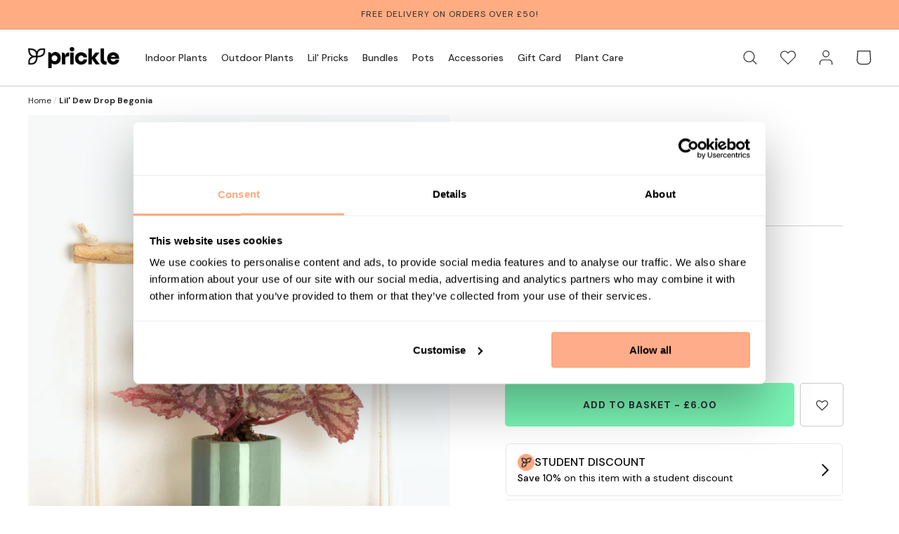

--- FILE ---
content_type: text/html; charset=utf-8
request_url: https://prickleplants.co.uk/products/lil-dew-drop-begonia
body_size: 49666
content:
<!doctype html>
<html class="no-js" lang="en">
  <head>

<script data-cookieconsent="ignore">
    window.dataLayer = window.dataLayer || [];
    function gtag() {
        dataLayer.push(arguments);
    }
    gtag("consent", "default", {
        ad_personalization: "denied",
        ad_storage: "denied",
        ad_user_data: "denied",
        analytics_storage: "denied",
        personalization_storage: "denied",
        functionality_storage: "granted",
        security_storage: "granted",
        wait_for_update: 500,
    });
    gtag("set", "ads_data_redaction", true);
    gtag("set", "url_passthrough", true);
</script>
    
<script
  id="Cookiebot"
  src="https://consent.cookiebot.com/uc.js"
  data-cbid="ebe28e17-6f99-42e5-ac6a-c3c03c2e4ecf"
  type="text/javascript"
  defer
></script>

<script>(function(w,d,s,l,i){w[l]=w[l]||[];w[l].push({'gtm.start':
new Date().getTime(),event:'gtm.js'});
var f=d.getElementsByTagName(s)[0],
j=d.createElement(s),dl=l!='dataLayer'?'&l='+l:'';
console.log(f);                          
j.async=true;j.src=
'https://www.googletagmanager.com/gtm.js?id='+i+dl;f.parentNode.insertBefore(j,f);
})(window,document,'script','dataLayer','GTM-TNZ3FXW');</script>
    

    
    <script src="https://www.googleoptimize.com/optimize.js?id=OPT-PBSW6LW"></script>
    
    <meta charset="utf-8">
    <meta http-equiv="X-UA-Compatible" content="IE=edge">
    <meta name="viewport" content="width=device-width, initial-scale=1, maximum-scale=1">
    <meta name="theme-color" content="">
    <link rel="canonical" href="https://prickleplants.co.uk/products/lil-dew-drop-begonia">
    <link rel="preconnect" href="https://cdn.shopify.com" crossorigin><link rel="icon" type="image/png" href="//prickleplants.co.uk/cdn/shop/files/prickle_favicon_32x32.png?v=1644829707"><link rel="preconnect" href="https://fonts.shopifycdn.com" crossorigin><link rel="preconnect" href="https://fonts.googleapis.com">
<link rel="preconnect" href="https://fonts.gstatic.com" crossorigin="">
<link href="https://fonts.googleapis.com/css2?family=DM+Sans:wght@400;500;700&amp;display=swap" rel="stylesheet">
<title>
      Lil&#39; Dew Drop Begonia | Begonia Dew Drop | Prickle Plants
</title>

    
      <meta name="description" content="The Begonia Rex Dew Drop miniature indoor plant is known for its stunning foliage. Shop the Dew Drop Begonia baby plant online at Prickle Plants.">
    

    

<meta property="og:site_name" content="Prickle">
<meta property="og:url" content="https://prickleplants.co.uk/products/lil-dew-drop-begonia">
<meta property="og:title" content="Lil&#39; Dew Drop Begonia | Begonia Dew Drop | Prickle Plants">
<meta property="og:type" content="product">
<meta property="og:description" content="The Begonia Rex Dew Drop miniature indoor plant is known for its stunning foliage. Shop the Dew Drop Begonia baby plant online at Prickle Plants."><meta property="og:image" content="http://prickleplants.co.uk/cdn/shop/files/BegoniaRexDewDrop_1.jpg?v=1705070899">
  <meta property="og:image:secure_url" content="https://prickleplants.co.uk/cdn/shop/files/BegoniaRexDewDrop_1.jpg?v=1705070899">
  <meta property="og:image:width" content="1200">
  <meta property="og:image:height" content="1500"><meta property="og:price:amount" content="6.00">
  <meta property="og:price:currency" content="GBP"><meta name="twitter:site" content="@prickleplantsuk"><meta name="twitter:card" content="summary_large_image">
<meta name="twitter:title" content="Lil&#39; Dew Drop Begonia | Begonia Dew Drop | Prickle Plants">
<meta name="twitter:description" content="The Begonia Rex Dew Drop miniature indoor plant is known for its stunning foliage. Shop the Dew Drop Begonia baby plant online at Prickle Plants.">

    
    <script src="//prickleplants.co.uk/cdn/shop/t/26/assets/constants.js?v=58251544750838685771711016700" defer="defer"></script>
    <script src="//prickleplants.co.uk/cdn/shop/t/26/assets/pubsub.js?v=158357773527763999511711016713" defer="defer"></script>
    <script src="//prickleplants.co.uk/cdn/shop/t/26/assets/global.js?v=61763933521994483041708615420" defer="defer"></script>
    <script>window.performance && window.performance.mark && window.performance.mark('shopify.content_for_header.start');</script><meta name="facebook-domain-verification" content="nh7l3q2mugc7oxf76l1wbhdzn50dj8">
<meta name="google-site-verification" content="eipkFvmdMtrDYt1lZrVt1HcHLD4wyhoX4a2WetdBuB4">
<meta id="shopify-digital-wallet" name="shopify-digital-wallet" content="/57947947188/digital_wallets/dialog">
<meta name="shopify-checkout-api-token" content="276b8ddfd141408516aa4cc7ba14e5f7">
<meta id="in-context-paypal-metadata" data-shop-id="57947947188" data-venmo-supported="false" data-environment="production" data-locale="en_US" data-paypal-v4="true" data-currency="GBP">
<link rel="alternate" type="application/json+oembed" href="https://prickleplants.co.uk/products/lil-dew-drop-begonia.oembed">
<script async="async" src="/checkouts/internal/preloads.js?locale=en-GB"></script>
<link rel="preconnect" href="https://shop.app" crossorigin="anonymous">
<script async="async" src="https://shop.app/checkouts/internal/preloads.js?locale=en-GB&shop_id=57947947188" crossorigin="anonymous"></script>
<script id="apple-pay-shop-capabilities" type="application/json">{"shopId":57947947188,"countryCode":"GB","currencyCode":"GBP","merchantCapabilities":["supports3DS"],"merchantId":"gid:\/\/shopify\/Shop\/57947947188","merchantName":"Prickle","requiredBillingContactFields":["postalAddress","email","phone"],"requiredShippingContactFields":["postalAddress","email","phone"],"shippingType":"shipping","supportedNetworks":["visa","maestro","masterCard","amex","discover","elo"],"total":{"type":"pending","label":"Prickle","amount":"1.00"},"shopifyPaymentsEnabled":true,"supportsSubscriptions":true}</script>
<script id="shopify-features" type="application/json">{"accessToken":"276b8ddfd141408516aa4cc7ba14e5f7","betas":["rich-media-storefront-analytics"],"domain":"prickleplants.co.uk","predictiveSearch":true,"shopId":57947947188,"locale":"en"}</script>
<script>var Shopify = Shopify || {};
Shopify.shop = "prickle-uk-production.myshopify.com";
Shopify.locale = "en";
Shopify.currency = {"active":"GBP","rate":"1.0"};
Shopify.country = "GB";
Shopify.theme = {"name":"Prickle Production (v17-10-21)","id":161913241906,"schema_name":"Dawn","schema_version":"2.1.0","theme_store_id":null,"role":"main"};
Shopify.theme.handle = "null";
Shopify.theme.style = {"id":null,"handle":null};
Shopify.cdnHost = "prickleplants.co.uk/cdn";
Shopify.routes = Shopify.routes || {};
Shopify.routes.root = "/";</script>
<script type="module">!function(o){(o.Shopify=o.Shopify||{}).modules=!0}(window);</script>
<script>!function(o){function n(){var o=[];function n(){o.push(Array.prototype.slice.apply(arguments))}return n.q=o,n}var t=o.Shopify=o.Shopify||{};t.loadFeatures=n(),t.autoloadFeatures=n()}(window);</script>
<script>
  window.ShopifyPay = window.ShopifyPay || {};
  window.ShopifyPay.apiHost = "shop.app\/pay";
  window.ShopifyPay.redirectState = null;
</script>
<script id="shop-js-analytics" type="application/json">{"pageType":"product"}</script>
<script defer="defer" async type="module" src="//prickleplants.co.uk/cdn/shopifycloud/shop-js/modules/v2/client.init-shop-cart-sync_DlSlHazZ.en.esm.js"></script>
<script defer="defer" async type="module" src="//prickleplants.co.uk/cdn/shopifycloud/shop-js/modules/v2/chunk.common_D16XZWos.esm.js"></script>
<script type="module">
  await import("//prickleplants.co.uk/cdn/shopifycloud/shop-js/modules/v2/client.init-shop-cart-sync_DlSlHazZ.en.esm.js");
await import("//prickleplants.co.uk/cdn/shopifycloud/shop-js/modules/v2/chunk.common_D16XZWos.esm.js");

  window.Shopify.SignInWithShop?.initShopCartSync?.({"fedCMEnabled":true,"windoidEnabled":true});

</script>
<script>
  window.Shopify = window.Shopify || {};
  if (!window.Shopify.featureAssets) window.Shopify.featureAssets = {};
  window.Shopify.featureAssets['shop-js'] = {"shop-cart-sync":["modules/v2/client.shop-cart-sync_DKWYiEUO.en.esm.js","modules/v2/chunk.common_D16XZWos.esm.js"],"init-fed-cm":["modules/v2/client.init-fed-cm_vfPMjZAC.en.esm.js","modules/v2/chunk.common_D16XZWos.esm.js"],"init-shop-email-lookup-coordinator":["modules/v2/client.init-shop-email-lookup-coordinator_CR38P6MB.en.esm.js","modules/v2/chunk.common_D16XZWos.esm.js"],"init-shop-cart-sync":["modules/v2/client.init-shop-cart-sync_DlSlHazZ.en.esm.js","modules/v2/chunk.common_D16XZWos.esm.js"],"shop-cash-offers":["modules/v2/client.shop-cash-offers_CJw4IQ6B.en.esm.js","modules/v2/chunk.common_D16XZWos.esm.js","modules/v2/chunk.modal_UwFWkumu.esm.js"],"shop-toast-manager":["modules/v2/client.shop-toast-manager_BY778Uv6.en.esm.js","modules/v2/chunk.common_D16XZWos.esm.js"],"init-windoid":["modules/v2/client.init-windoid_DVhZdEm3.en.esm.js","modules/v2/chunk.common_D16XZWos.esm.js"],"shop-button":["modules/v2/client.shop-button_D2ZzKUPa.en.esm.js","modules/v2/chunk.common_D16XZWos.esm.js"],"avatar":["modules/v2/client.avatar_BTnouDA3.en.esm.js"],"init-customer-accounts-sign-up":["modules/v2/client.init-customer-accounts-sign-up_CQZUmjGN.en.esm.js","modules/v2/client.shop-login-button_Cu5K-F7X.en.esm.js","modules/v2/chunk.common_D16XZWos.esm.js","modules/v2/chunk.modal_UwFWkumu.esm.js"],"pay-button":["modules/v2/client.pay-button_CcBqbGU7.en.esm.js","modules/v2/chunk.common_D16XZWos.esm.js"],"init-shop-for-new-customer-accounts":["modules/v2/client.init-shop-for-new-customer-accounts_B5DR5JTE.en.esm.js","modules/v2/client.shop-login-button_Cu5K-F7X.en.esm.js","modules/v2/chunk.common_D16XZWos.esm.js","modules/v2/chunk.modal_UwFWkumu.esm.js"],"shop-login-button":["modules/v2/client.shop-login-button_Cu5K-F7X.en.esm.js","modules/v2/chunk.common_D16XZWos.esm.js","modules/v2/chunk.modal_UwFWkumu.esm.js"],"shop-follow-button":["modules/v2/client.shop-follow-button_BX8Slf17.en.esm.js","modules/v2/chunk.common_D16XZWos.esm.js","modules/v2/chunk.modal_UwFWkumu.esm.js"],"init-customer-accounts":["modules/v2/client.init-customer-accounts_DjKkmQ2w.en.esm.js","modules/v2/client.shop-login-button_Cu5K-F7X.en.esm.js","modules/v2/chunk.common_D16XZWos.esm.js","modules/v2/chunk.modal_UwFWkumu.esm.js"],"lead-capture":["modules/v2/client.lead-capture_ChWCg7nV.en.esm.js","modules/v2/chunk.common_D16XZWos.esm.js","modules/v2/chunk.modal_UwFWkumu.esm.js"],"checkout-modal":["modules/v2/client.checkout-modal_DPnpVyv-.en.esm.js","modules/v2/chunk.common_D16XZWos.esm.js","modules/v2/chunk.modal_UwFWkumu.esm.js"],"shop-login":["modules/v2/client.shop-login_leRXJtcZ.en.esm.js","modules/v2/chunk.common_D16XZWos.esm.js","modules/v2/chunk.modal_UwFWkumu.esm.js"],"payment-terms":["modules/v2/client.payment-terms_Bp9K0NXD.en.esm.js","modules/v2/chunk.common_D16XZWos.esm.js","modules/v2/chunk.modal_UwFWkumu.esm.js"]};
</script>
<script>(function() {
  var isLoaded = false;
  function asyncLoad() {
    if (isLoaded) return;
    isLoaded = true;
    var urls = ["https:\/\/assets.smartwishlist.webmarked.net\/static\/v6\/smartwishlist.js?shop=prickle-uk-production.myshopify.com","https:\/\/ecommplugins-scripts.trustpilot.com\/v2.1\/js\/header.min.js?settings=eyJrZXkiOiJmcThldVUzMUtYOUk3WmVsIiwicyI6InNrdSJ9\u0026v=2.5\u0026shop=prickle-uk-production.myshopify.com","https:\/\/ecommplugins-trustboxsettings.trustpilot.com\/prickle-uk-production.myshopify.com.js?settings=1700669179379\u0026shop=prickle-uk-production.myshopify.com","https:\/\/dr4qe3ddw9y32.cloudfront.net\/awin-shopify-integration-code.js?aid=36588\u0026s2s=\u0026v=shopifyApp_2.0.10\u0026ts=1666273745897\u0026shop=prickle-uk-production.myshopify.com","https:\/\/d26ky332zktp97.cloudfront.net\/shops\/fTvRmnYNmgjQxyXuj\/colibrius-m.js?shop=prickle-uk-production.myshopify.com"];
    for (var i = 0; i < urls.length; i++) {
      var s = document.createElement('script');
      s.type = 'text/javascript';
      s.async = true;
      s.src = urls[i];
      var x = document.getElementsByTagName('script')[0];
      x.parentNode.insertBefore(s, x);
    }
  };
  if(window.attachEvent) {
    window.attachEvent('onload', asyncLoad);
  } else {
    window.addEventListener('load', asyncLoad, false);
  }
})();</script>
<script id="__st">var __st={"a":57947947188,"offset":0,"reqid":"a5c61a42-bb89-4e83-9e06-cc55094d69a3-1768571119","pageurl":"prickleplants.co.uk\/products\/lil-dew-drop-begonia","u":"dcb7676d7627","p":"product","rtyp":"product","rid":8995759849778};</script>
<script>window.ShopifyPaypalV4VisibilityTracking = true;</script>
<script id="captcha-bootstrap">!function(){'use strict';const t='contact',e='account',n='new_comment',o=[[t,t],['blogs',n],['comments',n],[t,'customer']],c=[[e,'customer_login'],[e,'guest_login'],[e,'recover_customer_password'],[e,'create_customer']],r=t=>t.map((([t,e])=>`form[action*='/${t}']:not([data-nocaptcha='true']) input[name='form_type'][value='${e}']`)).join(','),a=t=>()=>t?[...document.querySelectorAll(t)].map((t=>t.form)):[];function s(){const t=[...o],e=r(t);return a(e)}const i='password',u='form_key',d=['recaptcha-v3-token','g-recaptcha-response','h-captcha-response',i],f=()=>{try{return window.sessionStorage}catch{return}},m='__shopify_v',_=t=>t.elements[u];function p(t,e,n=!1){try{const o=window.sessionStorage,c=JSON.parse(o.getItem(e)),{data:r}=function(t){const{data:e,action:n}=t;return t[m]||n?{data:e,action:n}:{data:t,action:n}}(c);for(const[e,n]of Object.entries(r))t.elements[e]&&(t.elements[e].value=n);n&&o.removeItem(e)}catch(o){console.error('form repopulation failed',{error:o})}}const l='form_type',E='cptcha';function T(t){t.dataset[E]=!0}const w=window,h=w.document,L='Shopify',v='ce_forms',y='captcha';let A=!1;((t,e)=>{const n=(g='f06e6c50-85a8-45c8-87d0-21a2b65856fe',I='https://cdn.shopify.com/shopifycloud/storefront-forms-hcaptcha/ce_storefront_forms_captcha_hcaptcha.v1.5.2.iife.js',D={infoText:'Protected by hCaptcha',privacyText:'Privacy',termsText:'Terms'},(t,e,n)=>{const o=w[L][v],c=o.bindForm;if(c)return c(t,g,e,D).then(n);var r;o.q.push([[t,g,e,D],n]),r=I,A||(h.body.append(Object.assign(h.createElement('script'),{id:'captcha-provider',async:!0,src:r})),A=!0)});var g,I,D;w[L]=w[L]||{},w[L][v]=w[L][v]||{},w[L][v].q=[],w[L][y]=w[L][y]||{},w[L][y].protect=function(t,e){n(t,void 0,e),T(t)},Object.freeze(w[L][y]),function(t,e,n,w,h,L){const[v,y,A,g]=function(t,e,n){const i=e?o:[],u=t?c:[],d=[...i,...u],f=r(d),m=r(i),_=r(d.filter((([t,e])=>n.includes(e))));return[a(f),a(m),a(_),s()]}(w,h,L),I=t=>{const e=t.target;return e instanceof HTMLFormElement?e:e&&e.form},D=t=>v().includes(t);t.addEventListener('submit',(t=>{const e=I(t);if(!e)return;const n=D(e)&&!e.dataset.hcaptchaBound&&!e.dataset.recaptchaBound,o=_(e),c=g().includes(e)&&(!o||!o.value);(n||c)&&t.preventDefault(),c&&!n&&(function(t){try{if(!f())return;!function(t){const e=f();if(!e)return;const n=_(t);if(!n)return;const o=n.value;o&&e.removeItem(o)}(t);const e=Array.from(Array(32),(()=>Math.random().toString(36)[2])).join('');!function(t,e){_(t)||t.append(Object.assign(document.createElement('input'),{type:'hidden',name:u})),t.elements[u].value=e}(t,e),function(t,e){const n=f();if(!n)return;const o=[...t.querySelectorAll(`input[type='${i}']`)].map((({name:t})=>t)),c=[...d,...o],r={};for(const[a,s]of new FormData(t).entries())c.includes(a)||(r[a]=s);n.setItem(e,JSON.stringify({[m]:1,action:t.action,data:r}))}(t,e)}catch(e){console.error('failed to persist form',e)}}(e),e.submit())}));const S=(t,e)=>{t&&!t.dataset[E]&&(n(t,e.some((e=>e===t))),T(t))};for(const o of['focusin','change'])t.addEventListener(o,(t=>{const e=I(t);D(e)&&S(e,y())}));const B=e.get('form_key'),M=e.get(l),P=B&&M;t.addEventListener('DOMContentLoaded',(()=>{const t=y();if(P)for(const e of t)e.elements[l].value===M&&p(e,B);[...new Set([...A(),...v().filter((t=>'true'===t.dataset.shopifyCaptcha))])].forEach((e=>S(e,t)))}))}(h,new URLSearchParams(w.location.search),n,t,e,['guest_login'])})(!0,!0)}();</script>
<script integrity="sha256-4kQ18oKyAcykRKYeNunJcIwy7WH5gtpwJnB7kiuLZ1E=" data-source-attribution="shopify.loadfeatures" defer="defer" src="//prickleplants.co.uk/cdn/shopifycloud/storefront/assets/storefront/load_feature-a0a9edcb.js" crossorigin="anonymous"></script>
<script crossorigin="anonymous" defer="defer" src="//prickleplants.co.uk/cdn/shopifycloud/storefront/assets/shopify_pay/storefront-65b4c6d7.js?v=20250812"></script>
<script data-source-attribution="shopify.dynamic_checkout.dynamic.init">var Shopify=Shopify||{};Shopify.PaymentButton=Shopify.PaymentButton||{isStorefrontPortableWallets:!0,init:function(){window.Shopify.PaymentButton.init=function(){};var t=document.createElement("script");t.src="https://prickleplants.co.uk/cdn/shopifycloud/portable-wallets/latest/portable-wallets.en.js",t.type="module",document.head.appendChild(t)}};
</script>
<script data-source-attribution="shopify.dynamic_checkout.buyer_consent">
  function portableWalletsHideBuyerConsent(e){var t=document.getElementById("shopify-buyer-consent"),n=document.getElementById("shopify-subscription-policy-button");t&&n&&(t.classList.add("hidden"),t.setAttribute("aria-hidden","true"),n.removeEventListener("click",e))}function portableWalletsShowBuyerConsent(e){var t=document.getElementById("shopify-buyer-consent"),n=document.getElementById("shopify-subscription-policy-button");t&&n&&(t.classList.remove("hidden"),t.removeAttribute("aria-hidden"),n.addEventListener("click",e))}window.Shopify?.PaymentButton&&(window.Shopify.PaymentButton.hideBuyerConsent=portableWalletsHideBuyerConsent,window.Shopify.PaymentButton.showBuyerConsent=portableWalletsShowBuyerConsent);
</script>
<script data-source-attribution="shopify.dynamic_checkout.cart.bootstrap">document.addEventListener("DOMContentLoaded",(function(){function t(){return document.querySelector("shopify-accelerated-checkout-cart, shopify-accelerated-checkout")}if(t())Shopify.PaymentButton.init();else{new MutationObserver((function(e,n){t()&&(Shopify.PaymentButton.init(),n.disconnect())})).observe(document.body,{childList:!0,subtree:!0})}}));
</script>
<link id="shopify-accelerated-checkout-styles" rel="stylesheet" media="screen" href="https://prickleplants.co.uk/cdn/shopifycloud/portable-wallets/latest/accelerated-checkout-backwards-compat.css" crossorigin="anonymous">
<style id="shopify-accelerated-checkout-cart">
        #shopify-buyer-consent {
  margin-top: 1em;
  display: inline-block;
  width: 100%;
}

#shopify-buyer-consent.hidden {
  display: none;
}

#shopify-subscription-policy-button {
  background: none;
  border: none;
  padding: 0;
  text-decoration: underline;
  font-size: inherit;
  cursor: pointer;
}

#shopify-subscription-policy-button::before {
  box-shadow: none;
}

      </style>
<script id="sections-script" data-sections="main-product-plants-pots,product-recommendations,header,footer" defer="defer" src="//prickleplants.co.uk/cdn/shop/t/26/compiled_assets/scripts.js?7244"></script>
<script>window.performance && window.performance.mark && window.performance.mark('shopify.content_for_header.end');</script>


    <style data-shopify>
:root {--font-body-family: 'DM Sans', sans-serif;
        --font-body-style: normal;
        --font-body-weight: 400;

        --font-heading-family: 'DM Sans', sans-serif;
        --font-heading-style: normal;
        --font-heading-weight: 500;--text-base-size: 1.6rem;
        --text-scale-ratio: 1.265;
        --text-base-size-mobile: 1.4rem;
        --text-scale-ratio-mobile: 1.14;

        --color-base-background: 255, 255, 255;
        --color-base-text: 44, 44, 44;
        --color-base-link: 44, 44, 44;
        --color-base-sale: #ffe66b;

        --color-header-background: #FFFFFF;
        --color-header-logo: #2c2c2c;
        --color-header-text: 44, 44, 44;

        --color-footer-background: 255, 255, 255;
        --color-footer-text: 44, 44, 44;

        --color-button-primary-border: #7af5b6;
        --color-button-primary-background: #7af5b6;
        --color-button-primary-text: 44, 44, 44;
        --color-button-primary-border-hover: #7af5b6;
        --color-button-primary-background-hover: #7af5b6;
        --color-button-primary-text-hover: 44, 44, 44;
        --color-button-secondary-border: #2c2c2c;
        --color-button-secondary-background: rgba(0,0,0,0);
        --color-button-secondary-text: 44, 44, 44;
        --color-button-secondary-border-hover: #d1d1d1;
        --color-button-secondary-background-hover: rgba(0,0,0,0);
        --color-button-secondary-text-hover: 44, 44, 44;

        --color-message-error: #b5330e;
        --color-message-success: #009157;

        --color-announcement-background: #ffac82;
        --color-announcement-text: 44, 44, 44;

        --payment-terms-background-color: #FFFFFF;
        --page-width: 131.6rem;
        --page-width-narrow: 96rem;
        --page-width-wide: 150rem;
        --page-width-margin: 2rem;
        --section-height-small: 2rem;
        --section-height-medium: 4rem;
        --section-height-large: 8rem;
      }

      *,
      *::before,
      *::after {
        box-sizing: inherit;
      }

      html {
        box-sizing: border-box;
        font-size: 62.5%;
        height: 100%;
      }

      body {
        display: grid;
        grid-template-rows: auto auto 1fr auto;
        grid-template-columns: 100%;
        min-height: 100%;
        margin: 0;
        font-size: var(--text-base-size-mobile);
        line-height: 1.8;
        font-family: var(--font-body-family);
        font-style: var(--font-body-style);
        font-weight: var(--font-body-weight);
      }

      @media screen and (min-width: 750px) {
        body {
          font-size: var(--text-base-size);
        }
      }
    </style>

    <link href="//prickleplants.co.uk/cdn/shop/t/26/assets/base.css?v=156564960287725913561696838811" rel="stylesheet" type="text/css" media="all" />
<link rel="preload" as="font" href="//prickleplants.co.uk/cdn/fonts/work_sans/worksans_n4.b7973b3d07d0ace13de1b1bea9c45759cdbe12cf.woff2" type="font/woff2" crossorigin><link rel="preload" as="font" href="//prickleplants.co.uk/cdn/fonts/work_sans/worksans_n5.42fc03d7028ac0f31a2ddf10d4a2904a7483a1c4.woff2" type="font/woff2" crossorigin><link rel="stylesheet" href="//prickleplants.co.uk/cdn/shop/t/26/assets/component-predictive-search.css?v=171342419786403665911696838811" media="print" onload="this.media='all'"><script>document.documentElement.className = document.documentElement.className.replace('no-js', 'js');</script>
  
<!--begin-boost-pfs-filter-css-->
  <link rel="preload stylesheet" href="//prickleplants.co.uk/cdn/shop/t/26/assets/boost-pfs-instant-search.css?v=182735086169135561571696838811" as="style"><link href="//prickleplants.co.uk/cdn/shop/t/26/assets/boost-pfs-custom.css?v=135620645442952417081696838811" rel="stylesheet" type="text/css" media="all" />
<style data-id="boost-pfs-style">
    .boost-pfs-filter-option-title-text {color: rgba(44,44,44,1);font-size: 16px;font-weight: 500;text-transform: none;font-family: 'DM Sans', sans-serif;}

   .boost-pfs-filter-tree-v .boost-pfs-filter-option-title-text:before {border-top-color: rgba(44,44,44,1);}
    .boost-pfs-filter-tree-v .boost-pfs-filter-option.boost-pfs-filter-option-collapsed .boost-pfs-filter-option-title-text:before {border-bottom-color: rgba(44,44,44,1);}
    .boost-pfs-filter-tree-h .boost-pfs-filter-option-title-heading:before {border-right-color: rgba(44,44,44,1);
        border-bottom-color: rgba(44,44,44,1);}

    .boost-pfs-filter-refine-by .boost-pfs-filter-option-title h3 {color: rgba(44,44,44,1);}

    .boost-pfs-filter-option-content .boost-pfs-filter-option-item-list .boost-pfs-filter-option-item button,
    .boost-pfs-filter-option-content .boost-pfs-filter-option-item-list .boost-pfs-filter-option-item .boost-pfs-filter-button,
    .boost-pfs-filter-option-range-amount input,
    .boost-pfs-filter-tree-v .boost-pfs-filter-refine-by .boost-pfs-filter-refine-by-items .refine-by-item,
    .boost-pfs-filter-refine-by-wrapper-v .boost-pfs-filter-refine-by .boost-pfs-filter-refine-by-items .refine-by-item,
    .boost-pfs-filter-refine-by .boost-pfs-filter-option-title,
    .boost-pfs-filter-refine-by .boost-pfs-filter-refine-by-items .refine-by-item>a,
    .boost-pfs-filter-refine-by>span,
    .boost-pfs-filter-clear,
    .boost-pfs-filter-clear-all{color: rgba(44,44,44,1);font-size: 14px;font-family: 'DM Sans', sans-serif;}
    .boost-pfs-filter-tree-h .boost-pfs-filter-pc .boost-pfs-filter-refine-by-items .refine-by-item .boost-pfs-filter-clear .refine-by-type,
    .boost-pfs-filter-refine-by-wrapper-h .boost-pfs-filter-pc .boost-pfs-filter-refine-by-items .refine-by-item .boost-pfs-filter-clear .refine-by-type {color: rgba(44,44,44,1);}

    .boost-pfs-filter-option-multi-level-collections .boost-pfs-filter-option-multi-level-list .boost-pfs-filter-option-item .boost-pfs-filter-button-arrow .boost-pfs-arrow:before,
    .boost-pfs-filter-option-multi-level-tag .boost-pfs-filter-option-multi-level-list .boost-pfs-filter-option-item .boost-pfs-filter-button-arrow .boost-pfs-arrow:before {border-right: 1px solid rgba(44,44,44,1);
        border-bottom: 1px solid rgba(44,44,44,1);}

    .boost-pfs-filter-refine-by-wrapper-v .boost-pfs-filter-refine-by .boost-pfs-filter-refine-by-items .refine-by-item .boost-pfs-filter-clear:after,
    .boost-pfs-filter-refine-by-wrapper-v .boost-pfs-filter-refine-by .boost-pfs-filter-refine-by-items .refine-by-item .boost-pfs-filter-clear:before,
    .boost-pfs-filter-tree-v .boost-pfs-filter-refine-by .boost-pfs-filter-refine-by-items .refine-by-item .boost-pfs-filter-clear:after,
    .boost-pfs-filter-tree-v .boost-pfs-filter-refine-by .boost-pfs-filter-refine-by-items .refine-by-item .boost-pfs-filter-clear:before,
    .boost-pfs-filter-refine-by-wrapper-h .boost-pfs-filter-pc .boost-pfs-filter-refine-by-items .refine-by-item .boost-pfs-filter-clear:after,
    .boost-pfs-filter-refine-by-wrapper-h .boost-pfs-filter-pc .boost-pfs-filter-refine-by-items .refine-by-item .boost-pfs-filter-clear:before,
    .boost-pfs-filter-tree-h .boost-pfs-filter-pc .boost-pfs-filter-refine-by-items .refine-by-item .boost-pfs-filter-clear:after,
    .boost-pfs-filter-tree-h .boost-pfs-filter-pc .boost-pfs-filter-refine-by-items .refine-by-item .boost-pfs-filter-clear:before {border-top-color: rgba(44,44,44,1);}
    .boost-pfs-filter-option-range-slider .noUi-value-horizontal {color: rgba(44,44,44,1);}

    .boost-pfs-filter-tree-mobile-button button,
    .boost-pfs-filter-top-sorting-mobile button {color: rgba(44,44,44,1) !important;font-size: 14px !important;font-weight: 400 !important;text-transform: none !important;font-family: 'DM Sans', sans-serif !important;background: rgba(255,255,255,1) !important;}
    .boost-pfs-filter-top-sorting-mobile button>span:after {color: rgba(44,44,44,1) !important;}
  </style>

<!--end-boost-pfs-filter-css-->


            <!-- giftbox-script -->
            <script src="//prickleplants.co.uk/cdn/shop/t/26/assets/giftbox-config.js?v=111603181540343972631696838811" type="text/javascript"></script>
            <!-- / giftbox-script -->
            

<script src="https://assets.gocertify.me/assets/embed.js" data-autoload="false"></script>    
    
<!-- BEGIN app block: shopify://apps/littledata-the-data-layer/blocks/LittledataLayer/45a35ed8-a2b2-46c3-84fa-6f58497c5345 -->
    <script type="application/javascript">
      try {
        window.LittledataLayer = {
          ...({"betaTester":false,"productListLinksHaveImages":false,"hideBranding":false,"sendNoteAttributes":true,"ecommerce":{"impressions":[]},"version":"v11.0.1","transactionWatcherURL":"https://transactions.littledata.io","referralExclusion":"/(paypal|visa|MasterCard|clicksafe|arcot\\.com|geschuetzteinkaufen|checkout\\.shopify\\.com|checkout\\.rechargeapps\\.com|portal\\.afterpay\\.com|payfort)/","hasCustomPixel":false,"tiktok":{"pixelCode":"CQB50K3C77U311239L60","disabledEvents":[],"disabledRecurring":false,"doNotTrackReplaceState":false,"ordersFilteredBySourceName":[],"productIdentifier":"PRODUCT_ID","uniqueIdentifierForOrders":"orderId","respectUserTrackingConsent":true},"googleAnalytics4":{"disabledRecurring":false,"disabledEvents":[],"doNotTrackReplaceState":false,"productIdentifier":"PRODUCT_ID","uniqueIdentifierForOrders":"orderName","ordersFilteredBySourceName":[],"cookieUpdate":false,"googleSignals":false,"extraLinkerDomains":[],"usePageTypeForListName":false,"measurementId":"G-QV5TQVP2FZ","sendUserDataBefore322":true,"respectUserTrackingConsent":true,"attributionBoost":true,"recurringAttributionBoost":true},"facebook":{"pixelId":"2145265455613698","disabledRecurring":false,"doNotTrackReplaceState":false,"productIdentifier":"PRODUCT_ID","uniqueIdentifierForOrders":"orderId","ordersFilteredBySourceName":[],"respectUserTrackingConsent":true},"klaviyo":{"enabled":true},"googleAds":{"disabledRecurring":false,"disabledEvents":[],"doNotTrackReplaceState":false,"productIdentifier":"PRODUCT_ID","uniqueIdentifierForOrders":"orderName","ordersFilteredBySourceName":[],"conversionTag":"AW-10826866917","respectUserTrackingConsent":true}}),
          country: "GB",
          language: "en",
          market: {
            id: 1078296756,
            handle: "gb"
          }
        }
        
      } catch {}

      
      console.log(`%cThis store uses Littledata 🚀 to automate its Google Analytics, Facebook, TikTok, Google Ads setup and make better, data-driven decisions. Learn more at https://apps.shopify.com/littledata`,'color: #088f87;',);
      
    </script>
    
        <script async type="text/javascript" src="https://cdn.shopify.com/extensions/019bb2bb-5881-79a1-b634-4a2ea7e40320/littledata-shopify-tracker-116/assets/colibrius-g.js"></script>
    
    
        <script async type="text/javascript" src="https://cdn.shopify.com/extensions/019bb2bb-5881-79a1-b634-4a2ea7e40320/littledata-shopify-tracker-116/assets/colibrius-aw.js"></script>
    
    
    
        <script async type="text/javascript" src="https://cdn.shopify.com/extensions/019bb2bb-5881-79a1-b634-4a2ea7e40320/littledata-shopify-tracker-116/assets/colibrius-f.js"></script>
    
    
    
        <script async type="text/javascript" src="https://cdn.shopify.com/extensions/019bb2bb-5881-79a1-b634-4a2ea7e40320/littledata-shopify-tracker-116/assets/colibrius-t.js"></script>
    
    
        <script async type="text/javascript" src="https://cdn.shopify.com/extensions/019bb2bb-5881-79a1-b634-4a2ea7e40320/littledata-shopify-tracker-116/assets/colibrius-ld.js"></script>
    
    


<!-- END app block --><!-- BEGIN app block: shopify://apps/klaviyo-email-marketing-sms/blocks/klaviyo-onsite-embed/2632fe16-c075-4321-a88b-50b567f42507 -->












  <script async src="https://static.klaviyo.com/onsite/js/RzggZK/klaviyo.js?company_id=RzggZK"></script>
  <script>!function(){if(!window.klaviyo){window._klOnsite=window._klOnsite||[];try{window.klaviyo=new Proxy({},{get:function(n,i){return"push"===i?function(){var n;(n=window._klOnsite).push.apply(n,arguments)}:function(){for(var n=arguments.length,o=new Array(n),w=0;w<n;w++)o[w]=arguments[w];var t="function"==typeof o[o.length-1]?o.pop():void 0,e=new Promise((function(n){window._klOnsite.push([i].concat(o,[function(i){t&&t(i),n(i)}]))}));return e}}})}catch(n){window.klaviyo=window.klaviyo||[],window.klaviyo.push=function(){var n;(n=window._klOnsite).push.apply(n,arguments)}}}}();</script>

  
    <script id="viewed_product">
      if (item == null) {
        var _learnq = _learnq || [];

        var MetafieldReviews = null
        var MetafieldYotpoRating = null
        var MetafieldYotpoCount = null
        var MetafieldLooxRating = null
        var MetafieldLooxCount = null
        var okendoProduct = null
        var okendoProductReviewCount = null
        var okendoProductReviewAverageValue = null
        try {
          // The following fields are used for Customer Hub recently viewed in order to add reviews.
          // This information is not part of __kla_viewed. Instead, it is part of __kla_viewed_reviewed_items
          MetafieldReviews = {};
          MetafieldYotpoRating = null
          MetafieldYotpoCount = null
          MetafieldLooxRating = null
          MetafieldLooxCount = null

          okendoProduct = null
          // If the okendo metafield is not legacy, it will error, which then requires the new json formatted data
          if (okendoProduct && 'error' in okendoProduct) {
            okendoProduct = null
          }
          okendoProductReviewCount = okendoProduct ? okendoProduct.reviewCount : null
          okendoProductReviewAverageValue = okendoProduct ? okendoProduct.reviewAverageValue : null
        } catch (error) {
          console.error('Error in Klaviyo onsite reviews tracking:', error);
        }

        var item = {
          Name: "Lil' Dew Drop Begonia",
          ProductID: 8995759849778,
          Categories: ["All Products","Lil' Pricks","New In","Non Sale Products"],
          ImageURL: "https://prickleplants.co.uk/cdn/shop/files/BegoniaRexDewDrop_1_grande.jpg?v=1705070899",
          URL: "https://prickleplants.co.uk/products/lil-dew-drop-begonia",
          Brand: "Prickle",
          Price: "£6.00",
          Value: "6.00",
          CompareAtPrice: "£0.00"
        };
        _learnq.push(['track', 'Viewed Product', item]);
        _learnq.push(['trackViewedItem', {
          Title: item.Name,
          ItemId: item.ProductID,
          Categories: item.Categories,
          ImageUrl: item.ImageURL,
          Url: item.URL,
          Metadata: {
            Brand: item.Brand,
            Price: item.Price,
            Value: item.Value,
            CompareAtPrice: item.CompareAtPrice
          },
          metafields:{
            reviews: MetafieldReviews,
            yotpo:{
              rating: MetafieldYotpoRating,
              count: MetafieldYotpoCount,
            },
            loox:{
              rating: MetafieldLooxRating,
              count: MetafieldLooxCount,
            },
            okendo: {
              rating: okendoProductReviewAverageValue,
              count: okendoProductReviewCount,
            }
          }
        }]);
      }
    </script>
  




  <script>
    window.klaviyoReviewsProductDesignMode = false
  </script>







<!-- END app block --><script src="https://cdn.shopify.com/extensions/6da6ffdd-cf2b-4a18-80e5-578ff81399ca/klarna-on-site-messaging-33/assets/index.js" type="text/javascript" defer="defer"></script>
<link href="https://monorail-edge.shopifysvc.com" rel="dns-prefetch">
<script>(function(){if ("sendBeacon" in navigator && "performance" in window) {try {var session_token_from_headers = performance.getEntriesByType('navigation')[0].serverTiming.find(x => x.name == '_s').description;} catch {var session_token_from_headers = undefined;}var session_cookie_matches = document.cookie.match(/_shopify_s=([^;]*)/);var session_token_from_cookie = session_cookie_matches && session_cookie_matches.length === 2 ? session_cookie_matches[1] : "";var session_token = session_token_from_headers || session_token_from_cookie || "";function handle_abandonment_event(e) {var entries = performance.getEntries().filter(function(entry) {return /monorail-edge.shopifysvc.com/.test(entry.name);});if (!window.abandonment_tracked && entries.length === 0) {window.abandonment_tracked = true;var currentMs = Date.now();var navigation_start = performance.timing.navigationStart;var payload = {shop_id: 57947947188,url: window.location.href,navigation_start,duration: currentMs - navigation_start,session_token,page_type: "product"};window.navigator.sendBeacon("https://monorail-edge.shopifysvc.com/v1/produce", JSON.stringify({schema_id: "online_store_buyer_site_abandonment/1.1",payload: payload,metadata: {event_created_at_ms: currentMs,event_sent_at_ms: currentMs}}));}}window.addEventListener('pagehide', handle_abandonment_event);}}());</script>
<script id="web-pixels-manager-setup">(function e(e,d,r,n,o){if(void 0===o&&(o={}),!Boolean(null===(a=null===(i=window.Shopify)||void 0===i?void 0:i.analytics)||void 0===a?void 0:a.replayQueue)){var i,a;window.Shopify=window.Shopify||{};var t=window.Shopify;t.analytics=t.analytics||{};var s=t.analytics;s.replayQueue=[],s.publish=function(e,d,r){return s.replayQueue.push([e,d,r]),!0};try{self.performance.mark("wpm:start")}catch(e){}var l=function(){var e={modern:/Edge?\/(1{2}[4-9]|1[2-9]\d|[2-9]\d{2}|\d{4,})\.\d+(\.\d+|)|Firefox\/(1{2}[4-9]|1[2-9]\d|[2-9]\d{2}|\d{4,})\.\d+(\.\d+|)|Chrom(ium|e)\/(9{2}|\d{3,})\.\d+(\.\d+|)|(Maci|X1{2}).+ Version\/(15\.\d+|(1[6-9]|[2-9]\d|\d{3,})\.\d+)([,.]\d+|)( \(\w+\)|)( Mobile\/\w+|) Safari\/|Chrome.+OPR\/(9{2}|\d{3,})\.\d+\.\d+|(CPU[ +]OS|iPhone[ +]OS|CPU[ +]iPhone|CPU IPhone OS|CPU iPad OS)[ +]+(15[._]\d+|(1[6-9]|[2-9]\d|\d{3,})[._]\d+)([._]\d+|)|Android:?[ /-](13[3-9]|1[4-9]\d|[2-9]\d{2}|\d{4,})(\.\d+|)(\.\d+|)|Android.+Firefox\/(13[5-9]|1[4-9]\d|[2-9]\d{2}|\d{4,})\.\d+(\.\d+|)|Android.+Chrom(ium|e)\/(13[3-9]|1[4-9]\d|[2-9]\d{2}|\d{4,})\.\d+(\.\d+|)|SamsungBrowser\/([2-9]\d|\d{3,})\.\d+/,legacy:/Edge?\/(1[6-9]|[2-9]\d|\d{3,})\.\d+(\.\d+|)|Firefox\/(5[4-9]|[6-9]\d|\d{3,})\.\d+(\.\d+|)|Chrom(ium|e)\/(5[1-9]|[6-9]\d|\d{3,})\.\d+(\.\d+|)([\d.]+$|.*Safari\/(?![\d.]+ Edge\/[\d.]+$))|(Maci|X1{2}).+ Version\/(10\.\d+|(1[1-9]|[2-9]\d|\d{3,})\.\d+)([,.]\d+|)( \(\w+\)|)( Mobile\/\w+|) Safari\/|Chrome.+OPR\/(3[89]|[4-9]\d|\d{3,})\.\d+\.\d+|(CPU[ +]OS|iPhone[ +]OS|CPU[ +]iPhone|CPU IPhone OS|CPU iPad OS)[ +]+(10[._]\d+|(1[1-9]|[2-9]\d|\d{3,})[._]\d+)([._]\d+|)|Android:?[ /-](13[3-9]|1[4-9]\d|[2-9]\d{2}|\d{4,})(\.\d+|)(\.\d+|)|Mobile Safari.+OPR\/([89]\d|\d{3,})\.\d+\.\d+|Android.+Firefox\/(13[5-9]|1[4-9]\d|[2-9]\d{2}|\d{4,})\.\d+(\.\d+|)|Android.+Chrom(ium|e)\/(13[3-9]|1[4-9]\d|[2-9]\d{2}|\d{4,})\.\d+(\.\d+|)|Android.+(UC? ?Browser|UCWEB|U3)[ /]?(15\.([5-9]|\d{2,})|(1[6-9]|[2-9]\d|\d{3,})\.\d+)\.\d+|SamsungBrowser\/(5\.\d+|([6-9]|\d{2,})\.\d+)|Android.+MQ{2}Browser\/(14(\.(9|\d{2,})|)|(1[5-9]|[2-9]\d|\d{3,})(\.\d+|))(\.\d+|)|K[Aa][Ii]OS\/(3\.\d+|([4-9]|\d{2,})\.\d+)(\.\d+|)/},d=e.modern,r=e.legacy,n=navigator.userAgent;return n.match(d)?"modern":n.match(r)?"legacy":"unknown"}(),u="modern"===l?"modern":"legacy",c=(null!=n?n:{modern:"",legacy:""})[u],f=function(e){return[e.baseUrl,"/wpm","/b",e.hashVersion,"modern"===e.buildTarget?"m":"l",".js"].join("")}({baseUrl:d,hashVersion:r,buildTarget:u}),m=function(e){var d=e.version,r=e.bundleTarget,n=e.surface,o=e.pageUrl,i=e.monorailEndpoint;return{emit:function(e){var a=e.status,t=e.errorMsg,s=(new Date).getTime(),l=JSON.stringify({metadata:{event_sent_at_ms:s},events:[{schema_id:"web_pixels_manager_load/3.1",payload:{version:d,bundle_target:r,page_url:o,status:a,surface:n,error_msg:t},metadata:{event_created_at_ms:s}}]});if(!i)return console&&console.warn&&console.warn("[Web Pixels Manager] No Monorail endpoint provided, skipping logging."),!1;try{return self.navigator.sendBeacon.bind(self.navigator)(i,l)}catch(e){}var u=new XMLHttpRequest;try{return u.open("POST",i,!0),u.setRequestHeader("Content-Type","text/plain"),u.send(l),!0}catch(e){return console&&console.warn&&console.warn("[Web Pixels Manager] Got an unhandled error while logging to Monorail."),!1}}}}({version:r,bundleTarget:l,surface:e.surface,pageUrl:self.location.href,monorailEndpoint:e.monorailEndpoint});try{o.browserTarget=l,function(e){var d=e.src,r=e.async,n=void 0===r||r,o=e.onload,i=e.onerror,a=e.sri,t=e.scriptDataAttributes,s=void 0===t?{}:t,l=document.createElement("script"),u=document.querySelector("head"),c=document.querySelector("body");if(l.async=n,l.src=d,a&&(l.integrity=a,l.crossOrigin="anonymous"),s)for(var f in s)if(Object.prototype.hasOwnProperty.call(s,f))try{l.dataset[f]=s[f]}catch(e){}if(o&&l.addEventListener("load",o),i&&l.addEventListener("error",i),u)u.appendChild(l);else{if(!c)throw new Error("Did not find a head or body element to append the script");c.appendChild(l)}}({src:f,async:!0,onload:function(){if(!function(){var e,d;return Boolean(null===(d=null===(e=window.Shopify)||void 0===e?void 0:e.analytics)||void 0===d?void 0:d.initialized)}()){var d=window.webPixelsManager.init(e)||void 0;if(d){var r=window.Shopify.analytics;r.replayQueue.forEach((function(e){var r=e[0],n=e[1],o=e[2];d.publishCustomEvent(r,n,o)})),r.replayQueue=[],r.publish=d.publishCustomEvent,r.visitor=d.visitor,r.initialized=!0}}},onerror:function(){return m.emit({status:"failed",errorMsg:"".concat(f," has failed to load")})},sri:function(e){var d=/^sha384-[A-Za-z0-9+/=]+$/;return"string"==typeof e&&d.test(e)}(c)?c:"",scriptDataAttributes:o}),m.emit({status:"loading"})}catch(e){m.emit({status:"failed",errorMsg:(null==e?void 0:e.message)||"Unknown error"})}}})({shopId: 57947947188,storefrontBaseUrl: "https://prickleplants.co.uk",extensionsBaseUrl: "https://extensions.shopifycdn.com/cdn/shopifycloud/web-pixels-manager",monorailEndpoint: "https://monorail-edge.shopifysvc.com/unstable/produce_batch",surface: "storefront-renderer",enabledBetaFlags: ["2dca8a86"],webPixelsConfigList: [{"id":"2321580413","configuration":"{\"accountID\":\"RzggZK\",\"webPixelConfig\":\"eyJlbmFibGVBZGRlZFRvQ2FydEV2ZW50cyI6IHRydWV9\"}","eventPayloadVersion":"v1","runtimeContext":"STRICT","scriptVersion":"524f6c1ee37bacdca7657a665bdca589","type":"APP","apiClientId":123074,"privacyPurposes":["ANALYTICS","MARKETING"],"dataSharingAdjustments":{"protectedCustomerApprovalScopes":["read_customer_address","read_customer_email","read_customer_name","read_customer_personal_data","read_customer_phone"]}},{"id":"760086909","configuration":"{\"pixelCode\":\"CQB50K3C77U311239L60\"}","eventPayloadVersion":"v1","runtimeContext":"STRICT","scriptVersion":"22e92c2ad45662f435e4801458fb78cc","type":"APP","apiClientId":4383523,"privacyPurposes":["ANALYTICS","MARKETING","SALE_OF_DATA"],"dataSharingAdjustments":{"protectedCustomerApprovalScopes":["read_customer_address","read_customer_email","read_customer_name","read_customer_personal_data","read_customer_phone"]}},{"id":"624820530","configuration":"{\"shopId\":\"fTvRmnYNmgjQxyXuj\",\"env\":\"production\"}","eventPayloadVersion":"v1","runtimeContext":"STRICT","scriptVersion":"3b8433d694d974fcc2dc637689486813","type":"APP","apiClientId":1464241,"privacyPurposes":["ANALYTICS"],"dataSharingAdjustments":{"protectedCustomerApprovalScopes":["read_customer_address","read_customer_email","read_customer_name","read_customer_personal_data","read_customer_phone"]}},{"id":"394133810","configuration":"{\"pixel_id\":\"2145265455613698\",\"pixel_type\":\"facebook_pixel\",\"metaapp_system_user_token\":\"-\"}","eventPayloadVersion":"v1","runtimeContext":"OPEN","scriptVersion":"ca16bc87fe92b6042fbaa3acc2fbdaa6","type":"APP","apiClientId":2329312,"privacyPurposes":["ANALYTICS","MARKETING","SALE_OF_DATA"],"dataSharingAdjustments":{"protectedCustomerApprovalScopes":["read_customer_address","read_customer_email","read_customer_name","read_customer_personal_data","read_customer_phone"]}},{"id":"171376946","configuration":"{\"tagID\":\"2612497400967\"}","eventPayloadVersion":"v1","runtimeContext":"STRICT","scriptVersion":"18031546ee651571ed29edbe71a3550b","type":"APP","apiClientId":3009811,"privacyPurposes":["ANALYTICS","MARKETING","SALE_OF_DATA"],"dataSharingAdjustments":{"protectedCustomerApprovalScopes":["read_customer_address","read_customer_email","read_customer_name","read_customer_personal_data","read_customer_phone"]}},{"id":"shopify-app-pixel","configuration":"{}","eventPayloadVersion":"v1","runtimeContext":"STRICT","scriptVersion":"0450","apiClientId":"shopify-pixel","type":"APP","privacyPurposes":["ANALYTICS","MARKETING"]},{"id":"shopify-custom-pixel","eventPayloadVersion":"v1","runtimeContext":"LAX","scriptVersion":"0450","apiClientId":"shopify-pixel","type":"CUSTOM","privacyPurposes":["ANALYTICS","MARKETING"]}],isMerchantRequest: false,initData: {"shop":{"name":"Prickle","paymentSettings":{"currencyCode":"GBP"},"myshopifyDomain":"prickle-uk-production.myshopify.com","countryCode":"GB","storefrontUrl":"https:\/\/prickleplants.co.uk"},"customer":null,"cart":null,"checkout":null,"productVariants":[{"price":{"amount":6.0,"currencyCode":"GBP"},"product":{"title":"Lil' Dew Drop Begonia","vendor":"Prickle","id":"8995759849778","untranslatedTitle":"Lil' Dew Drop Begonia","url":"\/products\/lil-dew-drop-begonia","type":"Lil' Pricks"},"id":"47602897846578","image":{"src":"\/\/prickleplants.co.uk\/cdn\/shop\/files\/BegoniaRexDewDrop_1_1ab6fb9b-d247-4891-956c-c9619221451d.jpg?v=1726581617"},"sku":"PRI_LIL_DDRBEG_10-20","title":"10-20cm","untranslatedTitle":"10-20cm"}],"purchasingCompany":null},},"https://prickleplants.co.uk/cdn","fcfee988w5aeb613cpc8e4bc33m6693e112",{"modern":"","legacy":""},{"shopId":"57947947188","storefrontBaseUrl":"https:\/\/prickleplants.co.uk","extensionBaseUrl":"https:\/\/extensions.shopifycdn.com\/cdn\/shopifycloud\/web-pixels-manager","surface":"storefront-renderer","enabledBetaFlags":"[\"2dca8a86\"]","isMerchantRequest":"false","hashVersion":"fcfee988w5aeb613cpc8e4bc33m6693e112","publish":"custom","events":"[[\"page_viewed\",{}],[\"product_viewed\",{\"productVariant\":{\"price\":{\"amount\":6.0,\"currencyCode\":\"GBP\"},\"product\":{\"title\":\"Lil' Dew Drop Begonia\",\"vendor\":\"Prickle\",\"id\":\"8995759849778\",\"untranslatedTitle\":\"Lil' Dew Drop Begonia\",\"url\":\"\/products\/lil-dew-drop-begonia\",\"type\":\"Lil' Pricks\"},\"id\":\"47602897846578\",\"image\":{\"src\":\"\/\/prickleplants.co.uk\/cdn\/shop\/files\/BegoniaRexDewDrop_1_1ab6fb9b-d247-4891-956c-c9619221451d.jpg?v=1726581617\"},\"sku\":\"PRI_LIL_DDRBEG_10-20\",\"title\":\"10-20cm\",\"untranslatedTitle\":\"10-20cm\"}}]]"});</script><script>
  window.ShopifyAnalytics = window.ShopifyAnalytics || {};
  window.ShopifyAnalytics.meta = window.ShopifyAnalytics.meta || {};
  window.ShopifyAnalytics.meta.currency = 'GBP';
  var meta = {"product":{"id":8995759849778,"gid":"gid:\/\/shopify\/Product\/8995759849778","vendor":"Prickle","type":"Lil' Pricks","handle":"lil-dew-drop-begonia","variants":[{"id":47602897846578,"price":600,"name":"Lil' Dew Drop Begonia - 10-20cm","public_title":"10-20cm","sku":"PRI_LIL_DDRBEG_10-20"}],"remote":false},"page":{"pageType":"product","resourceType":"product","resourceId":8995759849778,"requestId":"a5c61a42-bb89-4e83-9e06-cc55094d69a3-1768571119"}};
  for (var attr in meta) {
    window.ShopifyAnalytics.meta[attr] = meta[attr];
  }
</script>
<script class="analytics">
  (function () {
    var customDocumentWrite = function(content) {
      var jquery = null;

      if (window.jQuery) {
        jquery = window.jQuery;
      } else if (window.Checkout && window.Checkout.$) {
        jquery = window.Checkout.$;
      }

      if (jquery) {
        jquery('body').append(content);
      }
    };

    var hasLoggedConversion = function(token) {
      if (token) {
        return document.cookie.indexOf('loggedConversion=' + token) !== -1;
      }
      return false;
    }

    var setCookieIfConversion = function(token) {
      if (token) {
        var twoMonthsFromNow = new Date(Date.now());
        twoMonthsFromNow.setMonth(twoMonthsFromNow.getMonth() + 2);

        document.cookie = 'loggedConversion=' + token + '; expires=' + twoMonthsFromNow;
      }
    }

    var trekkie = window.ShopifyAnalytics.lib = window.trekkie = window.trekkie || [];
    if (trekkie.integrations) {
      return;
    }
    trekkie.methods = [
      'identify',
      'page',
      'ready',
      'track',
      'trackForm',
      'trackLink'
    ];
    trekkie.factory = function(method) {
      return function() {
        var args = Array.prototype.slice.call(arguments);
        args.unshift(method);
        trekkie.push(args);
        return trekkie;
      };
    };
    for (var i = 0; i < trekkie.methods.length; i++) {
      var key = trekkie.methods[i];
      trekkie[key] = trekkie.factory(key);
    }
    trekkie.load = function(config) {
      trekkie.config = config || {};
      trekkie.config.initialDocumentCookie = document.cookie;
      var first = document.getElementsByTagName('script')[0];
      var script = document.createElement('script');
      script.type = 'text/javascript';
      script.onerror = function(e) {
        var scriptFallback = document.createElement('script');
        scriptFallback.type = 'text/javascript';
        scriptFallback.onerror = function(error) {
                var Monorail = {
      produce: function produce(monorailDomain, schemaId, payload) {
        var currentMs = new Date().getTime();
        var event = {
          schema_id: schemaId,
          payload: payload,
          metadata: {
            event_created_at_ms: currentMs,
            event_sent_at_ms: currentMs
          }
        };
        return Monorail.sendRequest("https://" + monorailDomain + "/v1/produce", JSON.stringify(event));
      },
      sendRequest: function sendRequest(endpointUrl, payload) {
        // Try the sendBeacon API
        if (window && window.navigator && typeof window.navigator.sendBeacon === 'function' && typeof window.Blob === 'function' && !Monorail.isIos12()) {
          var blobData = new window.Blob([payload], {
            type: 'text/plain'
          });

          if (window.navigator.sendBeacon(endpointUrl, blobData)) {
            return true;
          } // sendBeacon was not successful

        } // XHR beacon

        var xhr = new XMLHttpRequest();

        try {
          xhr.open('POST', endpointUrl);
          xhr.setRequestHeader('Content-Type', 'text/plain');
          xhr.send(payload);
        } catch (e) {
          console.log(e);
        }

        return false;
      },
      isIos12: function isIos12() {
        return window.navigator.userAgent.lastIndexOf('iPhone; CPU iPhone OS 12_') !== -1 || window.navigator.userAgent.lastIndexOf('iPad; CPU OS 12_') !== -1;
      }
    };
    Monorail.produce('monorail-edge.shopifysvc.com',
      'trekkie_storefront_load_errors/1.1',
      {shop_id: 57947947188,
      theme_id: 161913241906,
      app_name: "storefront",
      context_url: window.location.href,
      source_url: "//prickleplants.co.uk/cdn/s/trekkie.storefront.cd680fe47e6c39ca5d5df5f0a32d569bc48c0f27.min.js"});

        };
        scriptFallback.async = true;
        scriptFallback.src = '//prickleplants.co.uk/cdn/s/trekkie.storefront.cd680fe47e6c39ca5d5df5f0a32d569bc48c0f27.min.js';
        first.parentNode.insertBefore(scriptFallback, first);
      };
      script.async = true;
      script.src = '//prickleplants.co.uk/cdn/s/trekkie.storefront.cd680fe47e6c39ca5d5df5f0a32d569bc48c0f27.min.js';
      first.parentNode.insertBefore(script, first);
    };
    trekkie.load(
      {"Trekkie":{"appName":"storefront","development":false,"defaultAttributes":{"shopId":57947947188,"isMerchantRequest":null,"themeId":161913241906,"themeCityHash":"2774173178074855055","contentLanguage":"en","currency":"GBP","eventMetadataId":"d0cb2025-96cc-4c1b-876c-46d918cb25e7"},"isServerSideCookieWritingEnabled":true,"monorailRegion":"shop_domain","enabledBetaFlags":["65f19447"]},"Session Attribution":{},"S2S":{"facebookCapiEnabled":true,"source":"trekkie-storefront-renderer","apiClientId":580111}}
    );

    var loaded = false;
    trekkie.ready(function() {
      if (loaded) return;
      loaded = true;

      window.ShopifyAnalytics.lib = window.trekkie;

      var originalDocumentWrite = document.write;
      document.write = customDocumentWrite;
      try { window.ShopifyAnalytics.merchantGoogleAnalytics.call(this); } catch(error) {};
      document.write = originalDocumentWrite;

      window.ShopifyAnalytics.lib.page(null,{"pageType":"product","resourceType":"product","resourceId":8995759849778,"requestId":"a5c61a42-bb89-4e83-9e06-cc55094d69a3-1768571119","shopifyEmitted":true});

      var match = window.location.pathname.match(/checkouts\/(.+)\/(thank_you|post_purchase)/)
      var token = match? match[1]: undefined;
      if (!hasLoggedConversion(token)) {
        setCookieIfConversion(token);
        window.ShopifyAnalytics.lib.track("Viewed Product",{"currency":"GBP","variantId":47602897846578,"productId":8995759849778,"productGid":"gid:\/\/shopify\/Product\/8995759849778","name":"Lil' Dew Drop Begonia - 10-20cm","price":"6.00","sku":"PRI_LIL_DDRBEG_10-20","brand":"Prickle","variant":"10-20cm","category":"Lil' Pricks","nonInteraction":true,"remote":false},undefined,undefined,{"shopifyEmitted":true});
      window.ShopifyAnalytics.lib.track("monorail:\/\/trekkie_storefront_viewed_product\/1.1",{"currency":"GBP","variantId":47602897846578,"productId":8995759849778,"productGid":"gid:\/\/shopify\/Product\/8995759849778","name":"Lil' Dew Drop Begonia - 10-20cm","price":"6.00","sku":"PRI_LIL_DDRBEG_10-20","brand":"Prickle","variant":"10-20cm","category":"Lil' Pricks","nonInteraction":true,"remote":false,"referer":"https:\/\/prickleplants.co.uk\/products\/lil-dew-drop-begonia"});
      }
    });


        var eventsListenerScript = document.createElement('script');
        eventsListenerScript.async = true;
        eventsListenerScript.src = "//prickleplants.co.uk/cdn/shopifycloud/storefront/assets/shop_events_listener-3da45d37.js";
        document.getElementsByTagName('head')[0].appendChild(eventsListenerScript);

})();</script>
<script
  defer
  src="https://prickleplants.co.uk/cdn/shopifycloud/perf-kit/shopify-perf-kit-3.0.4.min.js"
  data-application="storefront-renderer"
  data-shop-id="57947947188"
  data-render-region="gcp-us-east1"
  data-page-type="product"
  data-theme-instance-id="161913241906"
  data-theme-name="Dawn"
  data-theme-version="2.1.0"
  data-monorail-region="shop_domain"
  data-resource-timing-sampling-rate="10"
  data-shs="true"
  data-shs-beacon="true"
  data-shs-export-with-fetch="true"
  data-shs-logs-sample-rate="1"
  data-shs-beacon-endpoint="https://prickleplants.co.uk/api/collect"
></script>
</head>


  <body class="template-product template-product--plants-and-pots">

    <!-- Google Tag Manager (noscript) -->
      <noscript><iframe src="https://www.googletagmanager.com/ns.html?id=GTM-TNZ3FXW"
      height="0" width="0" style="display:none;visibility:hidden"></iframe></noscript>
    <!-- End Google Tag Manager (noscript) -->

    <a class="skip-to-content-link button visually-hidden" href="#MainContent">
      Skip to content
    </a>

    <div id="shopify-section-announcement-bar" class="shopify-section"><div class="announcement-bar announcement-bar-1" role="region" aria-label="Announcement" ><p class="announcement-bar__message">
                FREE DELIVERY ON ORDERS OVER £50!
</p></div>
</div>
    <div id="shopify-section-header" class="shopify-section"><link rel="stylesheet" href="//prickleplants.co.uk/cdn/shop/t/26/assets/component-list-menu.css?v=181033510004472754321696838811" media="print" onload="this.media='all'">
<link rel="stylesheet" href="//prickleplants.co.uk/cdn/shop/t/26/assets/component-search.css?v=102445970490549252221696838811" media="print" onload="this.media='all'">
<link rel="stylesheet" href="//prickleplants.co.uk/cdn/shop/t/26/assets/component-menu-drawer.css?v=81647133533966190531697037211" media="print" onload="this.media='all'">
<link rel="stylesheet" href="//prickleplants.co.uk/cdn/shop/t/26/assets/component-cart-notification.css?v=124422959933401504731696838811" media="print" onload="this.media='all'"><link rel="stylesheet" href="//prickleplants.co.uk/cdn/shop/t/26/assets/component-price.css?v=38238180097302517751696838811" media="print" onload="this.media='all'">
  <link rel="stylesheet" href="//prickleplants.co.uk/cdn/shop/t/26/assets/component-loading-overlay.css?v=167310470843593579841696838811" media="print" onload="this.media='all'"><noscript><link href="//prickleplants.co.uk/cdn/shop/t/26/assets/component-list-menu.css?v=181033510004472754321696838811" rel="stylesheet" type="text/css" media="all" /></noscript>
<noscript><link href="//prickleplants.co.uk/cdn/shop/t/26/assets/component-search.css?v=102445970490549252221696838811" rel="stylesheet" type="text/css" media="all" /></noscript>
<noscript><link href="//prickleplants.co.uk/cdn/shop/t/26/assets/component-menu-drawer.css?v=81647133533966190531697037211" rel="stylesheet" type="text/css" media="all" /></noscript>
<noscript><link href="//prickleplants.co.uk/cdn/shop/t/26/assets/component-cart-notification.css?v=124422959933401504731696838811" rel="stylesheet" type="text/css" media="all" /></noscript>

<style>
  header-drawer {
    justify-self: start;
    margin-left: -1.2rem;
  }

  @media screen and (min-width: 990px) {
    header-drawer {
      display: none;
    }
  }

  .menu-drawer-container {
    display: flex;
  }

  .list-menu {
    list-style: none;
    padding: 0;
    margin: 0;
  }

  .list-menu--inline {
    display: inline-flex;
    flex-wrap: wrap;
  }

  summary.list-menu__item {
    padding-right: 2rem;
  }

  .list-menu__item {
    display: inline-block;
    align-items: center;
    line-height: 1.3;
    letter-spacing: 0rem;
  }

  .list-menu__item--link {
    text-decoration: none;
    padding-bottom: 1rem;
    padding-top: 1rem;
    line-height: 1.8;
  }

  @media screen and (min-width: 750px) {
    .list-menu__item--link {
      padding-bottom: 0.5rem;
      padding-top: 0.5rem;
    }
  }
</style>

<script src="//prickleplants.co.uk/cdn/shop/t/26/assets/details-disclosure.js?v=130383321174778955031696838811" defer="defer"></script>
<script src="//prickleplants.co.uk/cdn/shop/t/26/assets/details-modal.js?v=28236984606388830511696838811" defer="defer"></script>
<script src="//prickleplants.co.uk/cdn/shop/t/26/assets/cart-notification.js?v=10984514144610561201696838811" defer="defer"></script>

<svg xmlns="http://www.w3.org/2000/svg" class="hidden">
  <symbol id="icon-search" viewbox="0 0 24 24" fill="none">
    <path fill="none" stroke="currentColor" stroke-linecap="round" stroke-linejoin="round" d="M3,10.5A7.5,7.5,0,1,1,10.5,18,7.5,7.5,0,0,1,3,10.5ZM21,21l-5.2-5.2"/>
  </symbol>

  <symbol id="icon-close" class="icon icon-close" fill="none" viewBox="0 0 24 24">
    <path fill="none" stroke="currentColor" stroke-linecap="round" stroke-linejoin="round" d="M21,3l-9,9L3,3M3,21l9-9,9,9">
  </symbol>
</svg>
<sticky-header class="header-wrapper header-wrapper--border-bottom">
  <header class="header header--middle-left page-width page-width-full header--has-menu"><header-drawer data-breakpoint="tablet">
        <details class="menu-drawer-container">
          <div class="menu-drawer__overlay"></div>
          <summary class="header__icon header__icon--menu header__icon--summary link focus-inset" aria-label="Menu">
            <span>
              <svg xmlns="http://www.w3.org/2000/svg" aria-hidden="true" focusable="false" role="presentation" class="icon icon-hamburger" fill="none" viewBox="0 0 36 24">
  <path fill="none" stroke="currentColor" vector-effect="non-scaling-stroke" stroke-linecap="round" stroke-linejoin="round" d="M5.25,6h25.5M5.25,12h25.5M5.25,18h25.5">
</svg>

              <svg xmlns="http://www.w3.org/2000/svg" aria-hidden="true" focusable="false" role="presentation" class="icon icon-close" fill="none" viewBox="0 0 24 24">
  <path fill="none" stroke="currentColor" stroke-linecap="round" stroke-linejoin="round" d="M21,3l-9,9L3,3M3,21l9-9,9,9">
</svg>

            </span>
          </summary>
          <div id="menu-drawer" class="menu-drawer motion-reduce" tabindex="-1">
            <div class="menu-drawer__inner-container">
              <div class="menu-drawer__navigation-container">
                <nav class="menu-drawer__navigation">
                  <ul class="menu-drawer__menu list-menu" role="list"><li><details>
                            <summary class="menu-drawer__menu-item list-menu__item link link--text focus-inset">
                              Indoor Plants
                              <svg viewBox="0 0 24 24" fill="none" aria-hidden="true" focusable="false" role="presentation" class="icon icon-arrow" xmlns="http://www.w3.org/2000/svg">
  <path fill="none" stroke="currentColor" stroke-linecap="round" stroke-linejoin="round" d="M4,12H20m-6,6,6-6L14,6">
</svg>

                              <svg aria-hidden="true" focusable="false" role="presentation" class="icon icon-caret" viewBox="0 0 10 6">
  <path fill-rule="evenodd" clip-rule="evenodd" d="M9.354.646a.5.5 0 00-.708 0L5 4.293 1.354.646a.5.5 0 00-.708.708l4 4a.5.5 0 00.708 0l4-4a.5.5 0 000-.708z" fill="currentColor">
</svg>

                            </summary>
                            <div id="link-indoor-plants" class="menu-drawer__submenu motion-reduce" tabindex="-1">
                              <div class="menu-drawer__inner-submenu">
                                <button class="menu-drawer__close-button link link--text focus-inset" aria-expanded="true">
                                  <svg viewBox="0 0 24 24" fill="none" aria-hidden="true" focusable="false" role="presentation" class="icon icon-arrow" xmlns="http://www.w3.org/2000/svg">
  <path fill="none" stroke="currentColor" stroke-linecap="round" stroke-linejoin="round" d="M4,12H20m-6,6,6-6L14,6">
</svg>

                                  Indoor Plants
                                </button>
                                <ul class="menu-drawer__menu list-menu" role="list" tabindex="-1"><li><a href="/collections/house-plants" class="menu-drawer__menu-item link link--text list-menu__item focus-inset">
                                          All House Plants
                                        </a></li><li><details>
                                          <summary class="menu-drawer__menu-item link link--text list-menu__item focus-inset">
                                            By Height
                                            <svg viewBox="0 0 24 24" fill="none" aria-hidden="true" focusable="false" role="presentation" class="icon icon-arrow" xmlns="http://www.w3.org/2000/svg">
  <path fill="none" stroke="currentColor" stroke-linecap="round" stroke-linejoin="round" d="M4,12H20m-6,6,6-6L14,6">
</svg>

                                            <svg aria-hidden="true" focusable="false" role="presentation" class="icon icon-caret" viewBox="0 0 10 6">
  <path fill-rule="evenodd" clip-rule="evenodd" d="M9.354.646a.5.5 0 00-.708 0L5 4.293 1.354.646a.5.5 0 00-.708.708l4 4a.5.5 0 00.708 0l4-4a.5.5 0 000-.708z" fill="currentColor">
</svg>

                                          </summary>
                                          <div id="childlink-by-height" class="menu-drawer__submenu motion-reduce">
                                            <button class="menu-drawer__close-button link link--text focus-inset" aria-expanded="true">
                                              <svg viewBox="0 0 24 24" fill="none" aria-hidden="true" focusable="false" role="presentation" class="icon icon-arrow" xmlns="http://www.w3.org/2000/svg">
  <path fill="none" stroke="currentColor" stroke-linecap="round" stroke-linejoin="round" d="M4,12H20m-6,6,6-6L14,6">
</svg>

                                              By Height
                                            </button>
                                            <ul class="menu-drawer__menu list-menu" role="list" tabindex="-1"><li>
                                                  <a href="/collections/lil-pricks-plants" class="menu-drawer__menu-item link link--text list-menu__item focus-inset">
                                                    Lil&#39; Pricks
                                                  </a>
                                                </li><li>
                                                  <a href="/collections/small-house-plants" class="menu-drawer__menu-item link link--text list-menu__item focus-inset">
                                                    Small
                                                  </a>
                                                </li><li>
                                                  <a href="/collections/medium-house-plants" class="menu-drawer__menu-item link link--text list-menu__item focus-inset">
                                                    Medium
                                                  </a>
                                                </li><li>
                                                  <a href="/collections/large-house-plants" class="menu-drawer__menu-item link link--text list-menu__item focus-inset">
                                                    Large
                                                  </a>
                                                </li></ul>
                                          </div>
                                        </details></li><li><details>
                                          <summary class="menu-drawer__menu-item link link--text list-menu__item focus-inset">
                                            By Plant Family
                                            <svg viewBox="0 0 24 24" fill="none" aria-hidden="true" focusable="false" role="presentation" class="icon icon-arrow" xmlns="http://www.w3.org/2000/svg">
  <path fill="none" stroke="currentColor" stroke-linecap="round" stroke-linejoin="round" d="M4,12H20m-6,6,6-6L14,6">
</svg>

                                            <svg aria-hidden="true" focusable="false" role="presentation" class="icon icon-caret" viewBox="0 0 10 6">
  <path fill-rule="evenodd" clip-rule="evenodd" d="M9.354.646a.5.5 0 00-.708 0L5 4.293 1.354.646a.5.5 0 00-.708.708l4 4a.5.5 0 00.708 0l4-4a.5.5 0 000-.708z" fill="currentColor">
</svg>

                                          </summary>
                                          <div id="childlink-by-plant-family" class="menu-drawer__submenu motion-reduce">
                                            <button class="menu-drawer__close-button link link--text focus-inset" aria-expanded="true">
                                              <svg viewBox="0 0 24 24" fill="none" aria-hidden="true" focusable="false" role="presentation" class="icon icon-arrow" xmlns="http://www.w3.org/2000/svg">
  <path fill="none" stroke="currentColor" stroke-linecap="round" stroke-linejoin="round" d="M4,12H20m-6,6,6-6L14,6">
</svg>

                                              By Plant Family
                                            </button>
                                            <ul class="menu-drawer__menu list-menu" role="list" tabindex="-1"><li>
                                                  <a href="/collections/calatheas" class="menu-drawer__menu-item link link--text list-menu__item focus-inset">
                                                    Calatheas
                                                  </a>
                                                </li><li>
                                                  <a href="/collections/ferns" class="menu-drawer__menu-item link link--text list-menu__item focus-inset">
                                                    Ferns
                                                  </a>
                                                </li><li>
                                                  <a href="/collections/ficus" class="menu-drawer__menu-item link link--text list-menu__item focus-inset">
                                                    Ficus
                                                  </a>
                                                </li><li>
                                                  <a href="/collections/palms" class="menu-drawer__menu-item link link--text list-menu__item focus-inset">
                                                    Palms
                                                  </a>
                                                </li><li>
                                                  <a href="/collections/succulents-cacti" class="menu-drawer__menu-item link link--text list-menu__item focus-inset">
                                                    Succulents &amp; Cacti
                                                  </a>
                                                </li></ul>
                                          </div>
                                        </details></li><li><details>
                                          <summary class="menu-drawer__menu-item link link--text list-menu__item focus-inset">
                                            By Room
                                            <svg viewBox="0 0 24 24" fill="none" aria-hidden="true" focusable="false" role="presentation" class="icon icon-arrow" xmlns="http://www.w3.org/2000/svg">
  <path fill="none" stroke="currentColor" stroke-linecap="round" stroke-linejoin="round" d="M4,12H20m-6,6,6-6L14,6">
</svg>

                                            <svg aria-hidden="true" focusable="false" role="presentation" class="icon icon-caret" viewBox="0 0 10 6">
  <path fill-rule="evenodd" clip-rule="evenodd" d="M9.354.646a.5.5 0 00-.708 0L5 4.293 1.354.646a.5.5 0 00-.708.708l4 4a.5.5 0 00.708 0l4-4a.5.5 0 000-.708z" fill="currentColor">
</svg>

                                          </summary>
                                          <div id="childlink-by-room" class="menu-drawer__submenu motion-reduce">
                                            <button class="menu-drawer__close-button link link--text focus-inset" aria-expanded="true">
                                              <svg viewBox="0 0 24 24" fill="none" aria-hidden="true" focusable="false" role="presentation" class="icon icon-arrow" xmlns="http://www.w3.org/2000/svg">
  <path fill="none" stroke="currentColor" stroke-linecap="round" stroke-linejoin="round" d="M4,12H20m-6,6,6-6L14,6">
</svg>

                                              By Room
                                            </button>
                                            <ul class="menu-drawer__menu list-menu" role="list" tabindex="-1"><li>
                                                  <a href="/collections/bathroom-plants" class="menu-drawer__menu-item link link--text list-menu__item focus-inset">
                                                    Bathroom
                                                  </a>
                                                </li><li>
                                                  <a href="/collections/bedroom-plants" class="menu-drawer__menu-item link link--text list-menu__item focus-inset">
                                                    Bedroom
                                                  </a>
                                                </li><li>
                                                  <a href="/collections/hallway-plants" class="menu-drawer__menu-item link link--text list-menu__item focus-inset">
                                                    Hallway
                                                  </a>
                                                </li><li>
                                                  <a href="/collections/kitchen-plants" class="menu-drawer__menu-item link link--text list-menu__item focus-inset">
                                                    Kitchen
                                                  </a>
                                                </li><li>
                                                  <a href="/collections/living-room-plants" class="menu-drawer__menu-item link link--text list-menu__item focus-inset">
                                                    Living Room
                                                  </a>
                                                </li><li>
                                                  <a href="/collections/office-plants" class="menu-drawer__menu-item link link--text list-menu__item focus-inset">
                                                    Office
                                                  </a>
                                                </li></ul>
                                          </div>
                                        </details></li><li><details>
                                          <summary class="menu-drawer__menu-item link link--text list-menu__item focus-inset">
                                            By Style
                                            <svg viewBox="0 0 24 24" fill="none" aria-hidden="true" focusable="false" role="presentation" class="icon icon-arrow" xmlns="http://www.w3.org/2000/svg">
  <path fill="none" stroke="currentColor" stroke-linecap="round" stroke-linejoin="round" d="M4,12H20m-6,6,6-6L14,6">
</svg>

                                            <svg aria-hidden="true" focusable="false" role="presentation" class="icon icon-caret" viewBox="0 0 10 6">
  <path fill-rule="evenodd" clip-rule="evenodd" d="M9.354.646a.5.5 0 00-.708 0L5 4.293 1.354.646a.5.5 0 00-.708.708l4 4a.5.5 0 00.708 0l4-4a.5.5 0 000-.708z" fill="currentColor">
</svg>

                                          </summary>
                                          <div id="childlink-by-style" class="menu-drawer__submenu motion-reduce">
                                            <button class="menu-drawer__close-button link link--text focus-inset" aria-expanded="true">
                                              <svg viewBox="0 0 24 24" fill="none" aria-hidden="true" focusable="false" role="presentation" class="icon icon-arrow" xmlns="http://www.w3.org/2000/svg">
  <path fill="none" stroke="currentColor" stroke-linecap="round" stroke-linejoin="round" d="M4,12H20m-6,6,6-6L14,6">
</svg>

                                              By Style
                                            </button>
                                            <ul class="menu-drawer__menu list-menu" role="list" tabindex="-1"><li>
                                                  <a href="/collections/patterned-house-plants" class="menu-drawer__menu-item link link--text list-menu__item focus-inset">
                                                    Patterned
                                                  </a>
                                                </li><li>
                                                  <a href="/collections/statement-house-plants" class="menu-drawer__menu-item link link--text list-menu__item focus-inset">
                                                    Statement
                                                  </a>
                                                </li><li>
                                                  <a href="/collections/tall-house-plants" class="menu-drawer__menu-item link link--text list-menu__item focus-inset">
                                                    Tall
                                                  </a>
                                                </li><li>
                                                  <a href="/collections/trailing-house-plants" class="menu-drawer__menu-item link link--text list-menu__item focus-inset">
                                                    Trailing
                                                  </a>
                                                </li></ul>
                                          </div>
                                        </details></li><li><details>
                                          <summary class="menu-drawer__menu-item link link--text list-menu__item focus-inset">
                                            By Purpose
                                            <svg viewBox="0 0 24 24" fill="none" aria-hidden="true" focusable="false" role="presentation" class="icon icon-arrow" xmlns="http://www.w3.org/2000/svg">
  <path fill="none" stroke="currentColor" stroke-linecap="round" stroke-linejoin="round" d="M4,12H20m-6,6,6-6L14,6">
</svg>

                                            <svg aria-hidden="true" focusable="false" role="presentation" class="icon icon-caret" viewBox="0 0 10 6">
  <path fill-rule="evenodd" clip-rule="evenodd" d="M9.354.646a.5.5 0 00-.708 0L5 4.293 1.354.646a.5.5 0 00-.708.708l4 4a.5.5 0 00.708 0l4-4a.5.5 0 000-.708z" fill="currentColor">
</svg>

                                          </summary>
                                          <div id="childlink-by-purpose" class="menu-drawer__submenu motion-reduce">
                                            <button class="menu-drawer__close-button link link--text focus-inset" aria-expanded="true">
                                              <svg viewBox="0 0 24 24" fill="none" aria-hidden="true" focusable="false" role="presentation" class="icon icon-arrow" xmlns="http://www.w3.org/2000/svg">
  <path fill="none" stroke="currentColor" stroke-linecap="round" stroke-linejoin="round" d="M4,12H20m-6,6,6-6L14,6">
</svg>

                                              By Purpose
                                            </button>
                                            <ul class="menu-drawer__menu list-menu" role="list" tabindex="-1"><li>
                                                  <a href="/collections/large-leafy-house-plants" class="menu-drawer__menu-item link link--text list-menu__item focus-inset">
                                                    Large &amp; Leafy
                                                  </a>
                                                </li><li>
                                                  <a href="/collections/low-maintenance-house-plants" class="menu-drawer__menu-item link link--text list-menu__item focus-inset">
                                                    Low Maintenance
                                                  </a>
                                                </li><li>
                                                  <a href="/collections/pet-friendly-house-plants" class="menu-drawer__menu-item link link--text list-menu__item focus-inset">
                                                    Pet Friendly
                                                  </a>
                                                </li><li>
                                                  <a href="/collections/popular-house-plants" class="menu-drawer__menu-item link link--text list-menu__item focus-inset">
                                                    Prickle Favourites
                                                  </a>
                                                </li><li>
                                                  <a href="/collections/rare-unusual-house-plants" class="menu-drawer__menu-item link link--text list-menu__item focus-inset">
                                                    Rare &amp; Unusual
                                                  </a>
                                                </li><li>
                                                  <a href="/collections/low-light-house-plants" class="menu-drawer__menu-item link link--text list-menu__item focus-inset">
                                                    Shade Lovers
                                                  </a>
                                                </li></ul>
                                          </div>
                                        </details></li></ul>
                              </div>
                            </div>
                          </details></li><li><a href="/collections/outdoor-plants" class="menu-drawer__menu-item list-menu__item link link--text focus-inset">
                            Outdoor Plants
                          </a></li><li><details>
                            <summary class="menu-drawer__menu-item list-menu__item link link--text focus-inset">
                              Lil&#39; Pricks
                              <svg viewBox="0 0 24 24" fill="none" aria-hidden="true" focusable="false" role="presentation" class="icon icon-arrow" xmlns="http://www.w3.org/2000/svg">
  <path fill="none" stroke="currentColor" stroke-linecap="round" stroke-linejoin="round" d="M4,12H20m-6,6,6-6L14,6">
</svg>

                              <svg aria-hidden="true" focusable="false" role="presentation" class="icon icon-caret" viewBox="0 0 10 6">
  <path fill-rule="evenodd" clip-rule="evenodd" d="M9.354.646a.5.5 0 00-.708 0L5 4.293 1.354.646a.5.5 0 00-.708.708l4 4a.5.5 0 00.708 0l4-4a.5.5 0 000-.708z" fill="currentColor">
</svg>

                            </summary>
                            <div id="link-lil-pricks" class="menu-drawer__submenu motion-reduce" tabindex="-1">
                              <div class="menu-drawer__inner-submenu">
                                <button class="menu-drawer__close-button link link--text focus-inset" aria-expanded="true">
                                  <svg viewBox="0 0 24 24" fill="none" aria-hidden="true" focusable="false" role="presentation" class="icon icon-arrow" xmlns="http://www.w3.org/2000/svg">
  <path fill="none" stroke="currentColor" stroke-linecap="round" stroke-linejoin="round" d="M4,12H20m-6,6,6-6L14,6">
</svg>

                                  Lil&#39; Pricks
                                </button>
                                <ul class="menu-drawer__menu list-menu" role="list" tabindex="-1"><li><a href="/collections/lil-pricks-plants" class="menu-drawer__menu-item link link--text list-menu__item focus-inset">
                                          All Lil&#39; Pricks
                                        </a></li><li><a href="/collections/pet-friendly-lil-pricks" class="menu-drawer__menu-item link link--text list-menu__item focus-inset">
                                          Pet Friendly
                                        </a></li><li><a href="/collections/air-purifying-lil-pricks" class="menu-drawer__menu-item link link--text list-menu__item focus-inset">
                                          Air Purifying
                                        </a></li><li><a href="/collections/patterned-lil-pricks" class="menu-drawer__menu-item link link--text list-menu__item focus-inset">
                                          Patterned
                                        </a></li><li><a href="/collections/rare-unusual-lil-pricks" class="menu-drawer__menu-item link link--text list-menu__item focus-inset">
                                          Rare &amp; Unusual
                                        </a></li><li><a href="/collections/low-maintenance-lil-pricks" class="menu-drawer__menu-item link link--text list-menu__item focus-inset">
                                          Low Maintanance
                                        </a></li></ul>
                              </div>
                            </div>
                          </details></li><li><a href="/collections/house-plant-bundles" class="menu-drawer__menu-item list-menu__item link link--text focus-inset">
                            Bundles
                          </a></li><li><a href="/collections/indoor-plant-pots" class="menu-drawer__menu-item list-menu__item link link--text focus-inset">
                            Pots
                          </a></li><li><a href="/collections/accessories-tools" class="menu-drawer__menu-item list-menu__item link link--text focus-inset">
                            Accessories
                          </a></li><li><a href="/products/prickle-e-gift-card" class="menu-drawer__menu-item list-menu__item link link--text focus-inset">
                            Gift Card
                          </a></li><li><a href="/pages/plant-care" class="menu-drawer__menu-item list-menu__item link link--text focus-inset">
                            Plant Care
                          </a></li></ul>
                </nav>
                <div class="menu-drawer__utility-links"><a href="/a/wishlist" class="menu-drawer__wishlist link focus-inset h5">
                      <svg xmlns="http://www.w3.org/2000/svg" aria-hidden="true" focusable="false" role="presentation" class="icon icon-account" fill="none" viewBox="0 0 24 24">
  <path fill="none" stroke="currentColor" vector-effect="non-scaling-stroke" stroke-linecap="round" stroke-linejoin="round" d="M22.45,8.39a5.52,5.52,0,0,1-1.61,3.89l-1.06,1.06L12,21.12,4.22,13.34,3.16,12.28A5.5,5.5,0,0,1,10.94,4.5L12,5.56,13.06,4.5a5.5,5.5,0,0,1,9.39,3.89Z">
</svg>

                      <span>Wishlist</span>
                    </a><a href="/account/login" class="menu-drawer__account link focus-inset h5">
                      <svg xmlns="http://www.w3.org/2000/svg" aria-hidden="true" focusable="false" role="presentation" class="icon icon-account" fill="none" viewBox="0 0 24 24">
  <path fill="none" stroke="currentColor" vector-effect="non-scaling-stroke" stroke-linecap="round" stroke-linejoin="round" d="M4,21V19a4,4,0,0,1,4-4h8a4,4,0,0,1,4,4v2M12,11A4,4,0,1,0,8,7,4,4,0,0,0,12,11Z">
</svg>

Log in</a><ul class="list list-social list-unstyled" role="list"><li class="list-social__item">
                        <a target="_blank" href="https://twitter.com/prickleplantsuk" class="link list-social__link" aria-describedby="a11y-external-message"><svg aria-hidden="true" focusable="false" role="presentation" class="icon icon-twitter" viewBox="0 0 36 36">
  <path fill="currentColor" d="M10.28,23.34h0a9.83,9.83,0,0,0,5.35,1.56A9.47,9.47,0,0,0,23,21.67,10.25,10.25,0,0,0,25.54,15c0-.15,0-.3,0-.45a7.67,7.67,0,0,0,1.75-1.8,7,7,0,0,1-2,.54,3.49,3.49,0,0,0,1.53-1.93,7,7,0,0,1-2.21.85,3.42,3.42,0,0,0-2.54-1.1,3.49,3.49,0,0,0-3.49,3.48,3.57,3.57,0,0,0,.09.8,10,10,0,0,1-7.19-3.65A3.52,3.52,0,0,0,11,13.49a3.47,3.47,0,0,0,1.55,2.9A3.46,3.46,0,0,1,11,16v0a3.49,3.49,0,0,0,2.79,3.42,3.56,3.56,0,0,1-.91.12,4.77,4.77,0,0,1-.66-.05,3.49,3.49,0,0,0,3.25,2.41,6.91,6.91,0,0,1-4.32,1.49A7.87,7.87,0,0,1,10.28,23.34Z">
</svg>
<span class="visually-hidden">Twitter</span>
                        </a>
                      </li><li class="list-social__item">
                        <a target="_blank" href="https://www.facebook.com/prickleplantsuk" class="link list-social__link" aria-describedby="a11y-external-message"><svg aria-hidden="true" focusable="false" role="presentation" class="icon icon-facebook" viewBox="0 0 36 36">
  <path fill="currentColor" d="M13.45,16v3.08h2.7V26.5h3.32V19.06H22L22.42,16H19.48V14a1.49,1.49,0,0,1,.46-1.25,1.54,1.54,0,0,1,1.27-.42h1.34V9.71a15.82,15.82,0,0,0-2.38-.21c-2.52,0-4,1.55-4,4.14V16Z">
</svg>
<span class="visually-hidden">Facebook</span>
                        </a>
                      </li><li class="list-social__item">
                        <a target="_blank" href="https://www.pinterest.co.uk/PricklePlantsUK/" class="link list-social__link" aria-describedby="a11y-external-message"><svg aria-hidden="true" focusable="false" role="presentation" class="icon icon-pinterest" viewBox="0 0 36 36">
  <path fill="currentColor" d="M17.15,13.41a1.78,1.78,0,0,0-1.26.58,2.46,2.46,0,0,0-.6,1.7,3.92,3.92,0,0,0,.32,1.69c-.11.48-.25,1-.4,1.59a23.7,23.7,0,0,0-1,5.35,11,11,0,0,0,.1,1.4c0,.16,0,.31,0,.47l.05,0s0,0,.05,0l.06,0,.07,0a9.93,9.93,0,0,0,2.11-4.68c.08-.31.16-.67.26-1.06a2.69,2.69,0,0,0,2.3,1.2,4.54,4.54,0,0,0,3.88-2.1,8.08,8.08,0,0,0,1.23-4.43,5.13,5.13,0,0,0-1.81-4A6.34,6.34,0,0,0,18.4,9.72a7.52,7.52,0,0,0-4.67,1.59,5.56,5.56,0,0,0-2.11,4.35c0,2.24,1.26,3.67,2.12,3.67.33,0,.51-.92.51-1.18a1,1,0,0,0-.2-.42,3.31,3.31,0,0,1-.58-1.83,4.48,4.48,0,0,1,1.34-3.28,4.75,4.75,0,0,1,3.32-1.28,4.16,4.16,0,0,1,2.81.94A3.43,3.43,0,0,1,22.06,15a8.38,8.38,0,0,1-.64,3.2,2.7,2.7,0,0,1-2.36,1.87,1.48,1.48,0,0,1-1.07-.4,1.51,1.51,0,0,1-.46-1.05A5.93,5.93,0,0,1,18,16.75a5.67,5.67,0,0,0,.45-1.91A1.47,1.47,0,0,0,18,13.77,1.23,1.23,0,0,0,17.15,13.41Z">
</svg>
<span class="visually-hidden">Pinterest</span>
                        </a>
                      </li><li class="list-social__item">
                        <a target="_blank" href="https://www.instagram.com/prickleplantsuk/" class="link list-social__link" aria-describedby="a11y-external-message"><svg aria-hidden="true" focusable="false" role="presentation" class="icon icon-instagram" viewBox="0 0 36 36">
  <path fill="currentColor" d="M25,23.16a3,3,0,0,1-1.71,1.66c-1.19.46-4,.36-5.31.36s-4.12.1-5.3-.36A2.94,2.94,0,0,1,11,23.16c-.47-1.15-.36-3.89-.36-5.16s-.11-4,.36-5.16a2.94,2.94,0,0,1,1.71-1.66c1.18-.46,4-.36,5.3-.36s4.13-.1,5.31.36A3,3,0,0,1,25,12.84c.47,1.15.36,3.89.36,5.16S25.49,22,25,23.16Zm1.92-8.77a5.12,5.12,0,0,0-1.46-3.67,5.45,5.45,0,0,0-3.77-1.41c-1.48-.08-5.94-.08-7.42,0a5.45,5.45,0,0,0-3.77,1.41,5.13,5.13,0,0,0-1.46,3.67c-.08,1.44-.08,5.77,0,7.22a5.12,5.12,0,0,0,1.46,3.67,5.45,5.45,0,0,0,3.77,1.41c1.48.08,5.94.08,7.42,0a5.41,5.41,0,0,0,3.77-1.41,5.16,5.16,0,0,0,1.46-3.67C27,20.16,27,15.84,26.94,14.39Zm-3.06-1.06a1.08,1.08,0,1,1-1.08-1.05A1.06,1.06,0,0,1,23.88,13.33ZM18,20.92A2.92,2.92,0,1,1,21,18,3,3,0,0,1,18,20.92Zm0-7.41A4.49,4.49,0,1,0,22.62,18,4.55,4.55,0,0,0,18,13.51Z"/>
</svg>
<span class="visually-hidden">Instagram</span>
                        </a>
                      </li><li class="list-social__item">
                        <a target="_blank" href="https://www.tiktok.com/@prickleplantsuk" class="link list-social__link" aria-describedby="a11y-external-message"><svg aria-hidden="true" focusable="false" role="presentation" class="icon icon-tiktok" viewBox="0 0 36 36">
  <path d="M24.84,16.47a2.55,2.55,0,0,1-.39,0,4.25,4.25,0,0,1-3.57-1.93v6.58A4.87,4.87,0,1,1,16,16.28h.3v2.4c-.1,0-.2,0-.3,0a2.48,2.48,0,1,0,0,5,2.54,2.54,0,0,0,2.58-2.45l0-11.17h2.29a4.26,4.26,0,0,0,3.94,3.81v2.66" fill="currentColor">
</svg>
<span class="visually-hidden">TikTok</span>
                        </a>
                      </li></ul>
                </div>
              </div>
            </div>
          </div>
        </details>
      </header-drawer><a href="/" class="header__heading-link link link--text focus-inset"><img srcset="//prickleplants.co.uk/cdn/shop/files/logo_2x_33af659b-45c8-4060-b8d5-5f3a7469082c_160x.png?v=1635788171 1x, //prickleplants.co.uk/cdn/shop/files/logo_2x_33af659b-45c8-4060-b8d5-5f3a7469082c_160x@2x.png?v=1635788171 2x"
              src="//prickleplants.co.uk/cdn/shop/files/logo_2x_33af659b-45c8-4060-b8d5-5f3a7469082c_160x.png?v=1635788171"
              loading="lazy"
              class="header__heading-logo"
              width="518"
              height="124"
              alt="Prickle"
            ></a><nav class="header__inline-menu">
        <ul class="list-menu list-menu--inline" role="list"><li class="has-level-2">
              <a href="/collections/house-plants" class="header__main-item header__menu-item link link--text focus-inset">
                <span>Indoor Plants</span>
              </a><div class="header__megamenu">
                  <ul class="header__megamenu-inner list-menu"><li>
                        <a href="/collections/house-plants" class="header__menu-item list-menu__item link link--text focus-inset caption-large">
                          All House Plants
                        </a></li><li>
                        <a href="#" class="header__menu-item list-menu__item link link--text focus-inset caption-large">
                          By Height
                        </a><ul class="header__submenu list-menu"><li>
                                <a href="/collections/lil-pricks-plants" class="header__menu-item list-menu__item link link--text focus-inset caption-large">
                                  Lil&#39; Pricks
                                </a>
                              </li><li>
                                <a href="/collections/small-house-plants" class="header__menu-item list-menu__item link link--text focus-inset caption-large">
                                  Small
                                </a>
                              </li><li>
                                <a href="/collections/medium-house-plants" class="header__menu-item list-menu__item link link--text focus-inset caption-large">
                                  Medium
                                </a>
                              </li><li>
                                <a href="/collections/large-house-plants" class="header__menu-item list-menu__item link link--text focus-inset caption-large">
                                  Large
                                </a>
                              </li></ul></li><li>
                        <a href="#" class="header__menu-item list-menu__item link link--text focus-inset caption-large">
                          By Plant Family
                        </a><ul class="header__submenu list-menu"><li>
                                <a href="/collections/calatheas" class="header__menu-item list-menu__item link link--text focus-inset caption-large">
                                  Calatheas
                                </a>
                              </li><li>
                                <a href="/collections/ferns" class="header__menu-item list-menu__item link link--text focus-inset caption-large">
                                  Ferns
                                </a>
                              </li><li>
                                <a href="/collections/ficus" class="header__menu-item list-menu__item link link--text focus-inset caption-large">
                                  Ficus
                                </a>
                              </li><li>
                                <a href="/collections/palms" class="header__menu-item list-menu__item link link--text focus-inset caption-large">
                                  Palms
                                </a>
                              </li><li>
                                <a href="/collections/succulents-cacti" class="header__menu-item list-menu__item link link--text focus-inset caption-large">
                                  Succulents &amp; Cacti
                                </a>
                              </li></ul></li><li>
                        <a href="#" class="header__menu-item list-menu__item link link--text focus-inset caption-large">
                          By Room
                        </a><ul class="header__submenu list-menu"><li>
                                <a href="/collections/bathroom-plants" class="header__menu-item list-menu__item link link--text focus-inset caption-large">
                                  Bathroom
                                </a>
                              </li><li>
                                <a href="/collections/bedroom-plants" class="header__menu-item list-menu__item link link--text focus-inset caption-large">
                                  Bedroom
                                </a>
                              </li><li>
                                <a href="/collections/hallway-plants" class="header__menu-item list-menu__item link link--text focus-inset caption-large">
                                  Hallway
                                </a>
                              </li><li>
                                <a href="/collections/kitchen-plants" class="header__menu-item list-menu__item link link--text focus-inset caption-large">
                                  Kitchen
                                </a>
                              </li><li>
                                <a href="/collections/living-room-plants" class="header__menu-item list-menu__item link link--text focus-inset caption-large">
                                  Living Room
                                </a>
                              </li><li>
                                <a href="/collections/office-plants" class="header__menu-item list-menu__item link link--text focus-inset caption-large">
                                  Office
                                </a>
                              </li></ul></li><li>
                        <a href="#" class="header__menu-item list-menu__item link link--text focus-inset caption-large">
                          By Style
                        </a><ul class="header__submenu list-menu"><li>
                                <a href="/collections/patterned-house-plants" class="header__menu-item list-menu__item link link--text focus-inset caption-large">
                                  Patterned
                                </a>
                              </li><li>
                                <a href="/collections/statement-house-plants" class="header__menu-item list-menu__item link link--text focus-inset caption-large">
                                  Statement
                                </a>
                              </li><li>
                                <a href="/collections/tall-house-plants" class="header__menu-item list-menu__item link link--text focus-inset caption-large">
                                  Tall
                                </a>
                              </li><li>
                                <a href="/collections/trailing-house-plants" class="header__menu-item list-menu__item link link--text focus-inset caption-large">
                                  Trailing
                                </a>
                              </li></ul></li><li>
                        <a href="#" class="header__menu-item list-menu__item link link--text focus-inset caption-large">
                          By Purpose
                        </a><ul class="header__submenu list-menu"><li>
                                <a href="/collections/large-leafy-house-plants" class="header__menu-item list-menu__item link link--text focus-inset caption-large">
                                  Large &amp; Leafy
                                </a>
                              </li><li>
                                <a href="/collections/low-maintenance-house-plants" class="header__menu-item list-menu__item link link--text focus-inset caption-large">
                                  Low Maintenance
                                </a>
                              </li><li>
                                <a href="/collections/pet-friendly-house-plants" class="header__menu-item list-menu__item link link--text focus-inset caption-large">
                                  Pet Friendly
                                </a>
                              </li><li>
                                <a href="/collections/popular-house-plants" class="header__menu-item list-menu__item link link--text focus-inset caption-large">
                                  Prickle Favourites
                                </a>
                              </li><li>
                                <a href="/collections/rare-unusual-house-plants" class="header__menu-item list-menu__item link link--text focus-inset caption-large">
                                  Rare &amp; Unusual
                                </a>
                              </li><li>
                                <a href="/collections/low-light-house-plants" class="header__menu-item list-menu__item link link--text focus-inset caption-large">
                                  Shade Lovers
                                </a>
                              </li></ul></li></ul>
                </div></li><li class="has-level-0">
              <a href="/collections/outdoor-plants" class="header__main-item header__menu-item link link--text focus-inset">
                <span>Outdoor Plants</span>
              </a></li><li class="has-level-1">
              <a href="/collections/lil-pricks-plants" class="header__main-item header__menu-item link link--text focus-inset">
                <span>Lil&#39; Pricks</span>
              </a><div class="header__megamenu">
                  <ul class="header__megamenu-inner list-menu"><li>
                        <a href="/collections/lil-pricks-plants" class="header__menu-item list-menu__item link link--text focus-inset caption-large">
                          All Lil&#39; Pricks
                        </a></li><li>
                        <a href="/collections/pet-friendly-lil-pricks" class="header__menu-item list-menu__item link link--text focus-inset caption-large">
                          Pet Friendly
                        </a></li><li>
                        <a href="/collections/air-purifying-lil-pricks" class="header__menu-item list-menu__item link link--text focus-inset caption-large">
                          Air Purifying
                        </a></li><li>
                        <a href="/collections/patterned-lil-pricks" class="header__menu-item list-menu__item link link--text focus-inset caption-large">
                          Patterned
                        </a></li><li>
                        <a href="/collections/rare-unusual-lil-pricks" class="header__menu-item list-menu__item link link--text focus-inset caption-large">
                          Rare &amp; Unusual
                        </a></li><li>
                        <a href="/collections/low-maintenance-lil-pricks" class="header__menu-item list-menu__item link link--text focus-inset caption-large">
                          Low Maintanance
                        </a></li></ul>
                </div></li><li class="has-level-0">
              <a href="/collections/house-plant-bundles" class="header__main-item header__menu-item link link--text focus-inset">
                <span>Bundles</span>
              </a></li><li class="has-level-0">
              <a href="/collections/indoor-plant-pots" class="header__main-item header__menu-item link link--text focus-inset">
                <span>Pots</span>
              </a></li><li class="has-level-0">
              <a href="/collections/accessories-tools" class="header__main-item header__menu-item link link--text focus-inset">
                <span>Accessories</span>
              </a></li><li class="has-level-0">
              <a href="/products/prickle-e-gift-card" class="header__main-item header__menu-item link link--text focus-inset">
                <span>Gift Card</span>
              </a></li><li class="has-level-0">
              <a href="/pages/plant-care" class="header__main-item header__menu-item link link--text focus-inset">
                <span>Plant Care</span>
              </a></li></ul>
      </nav><div class="header__icons">
      <details-modal class="header__search">
        <details>
          <summary class="header__icon header__icon--search header__icon--summary link focus-inset modal__toggle" aria-haspopup="dialog" aria-label="Search">
            <span>
              <svg class="modal__toggle-open icon icon-search" aria-hidden="true" focusable="false" role="presentation">
                <use href="#icon-search">
              </svg>
              <svg class="modal__toggle-close icon icon-close" aria-hidden="true" focusable="false" role="presentation">
                <use href="#icon-close">
              </svg>
            </span>
          </summary>
          <div class="search-modal modal__content" role="dialog" aria-modal="true" aria-label="Search">
            <div class="modal-overlay"></div>
            <div class="search-modal__content" tabindex="-1"><predictive-search class="search-modal__form" data-loading-text="Loading..."><form action="/search" method="get" role="search" class="search search-modal__form">
                  <div class="field">
                    <input class="search__input field__input" 
                      id="Search-In-Modal"
                      type="search"
                      name="q"
                      value=""
                      placeholder="Search"role="combobox"
                        aria-expanded="false"
                        aria-owns="predictive-search-results-list"
                        aria-controls="predictive-search-results-list"
                        aria-haspopup="listbox"
                        aria-autocomplete="list"
                        autocorrect="off"
                        autocomplete="off"
                        autocapitalize="off"
                        spellcheck="false">
                    <label class="field__label" for="Search-In-Modal">Search</label>
                    <input type="hidden" name="options[prefix]" value="last">
                    <button class="search__button field__button" aria-label="Search">
                      <svg class="icon icon-search" aria-hidden="true" focusable="false" role="presentation">
                        <use href="#icon-search">
                      </svg>
                    </button> 
                  </div><div class="predictive-search predictive-search--header" tabindex="-1" data-predictive-search>
                      <div class="predictive-search__loading-state">
                        <svg aria-hidden="true" focusable="false" role="presentation" class="spinner" viewBox="0 0 66 66" xmlns="http://www.w3.org/2000/svg">
                          <circle class="path" fill="none" stroke-width="6" cx="33" cy="33" r="30"></circle>
                        </svg>
                      </div>
                    </div>

                    <span class="predictive-search-status visually-hidden" role="status" aria-hidden="true"></span></form></predictive-search><button type="button" class="search-modal__close-button modal__close-button link link--text focus-inset" aria-label="Close">
                <svg class="icon icon-close" aria-hidden="true" focusable="false" role="presentation">
                  <use href="#icon-close">
                </svg>
              </button>
            </div>
          </div>
        </details>
      </details-modal><a href="/a/wishlist" class="header__icon header__icon--wishlist link focus-inset small-hide">
          <svg xmlns="http://www.w3.org/2000/svg" aria-hidden="true" focusable="false" role="presentation" class="icon icon-account" fill="none" viewBox="0 0 24 24">
  <path fill="none" stroke="currentColor" vector-effect="non-scaling-stroke" stroke-linecap="round" stroke-linejoin="round" d="M22.45,8.39a5.52,5.52,0,0,1-1.61,3.89l-1.06,1.06L12,21.12,4.22,13.34,3.16,12.28A5.5,5.5,0,0,1,10.94,4.5L12,5.56,13.06,4.5a5.5,5.5,0,0,1,9.39,3.89Z">
</svg>

          <span class="visually-hidden">Wishlist</span>
        </a><a href="/account/login" class="header__icon header__icon--account link focus-inset small-hide">
          <svg xmlns="http://www.w3.org/2000/svg" aria-hidden="true" focusable="false" role="presentation" class="icon icon-account" fill="none" viewBox="0 0 24 24">
  <path fill="none" stroke="currentColor" vector-effect="non-scaling-stroke" stroke-linecap="round" stroke-linejoin="round" d="M4,21V19a4,4,0,0,1,4-4h8a4,4,0,0,1,4,4v2M12,11A4,4,0,1,0,8,7,4,4,0,0,0,12,11Z">
</svg>

          <span class="visually-hidden">Log in</span>
        </a><a href="/cart" class="header__icon header__icon--cart link focus-inset" id="cart-icon-bubble"><svg class="icon icon-cart-empty" aria-hidden="true" focusable="false" role="presentation" xmlns="http://www.w3.org/2000/svg" viewBox="0 0 40 40" fill="none">
  <path d="M27.9,11.53l.78,11.61a5,5,0,0,1-5,5.33H16.31a5,5,0,0,1-5-5.34l.77-11.6H27.9Z" fill="none" stroke="currentColor" fill-rule="evenodd"/>
</svg>
<span class="visually-hidden">Basket</span></a>
    </div>
  </header>
</sticky-header>

<cart-notification>
  <div class="cart-notification-wrapper  color-background-1">
    <div id="cart-notification" class="cart-notification focus-inset" aria-modal="true" aria-label="Item(s) added to your basket" role="dialog" tabindex="-1">
      <div class="cart-notification__header">
        <h2 class="cart-notification__heading caption-large"><svg class="icon icon-checkmark" aria-hidden="true" focusable="false" xmlns="http://www.w3.org/2000/svg" viewBox="0 0 12 9" fill="none">
  <path fill-rule="evenodd" clip-rule="evenodd" d="M11.35.643a.5.5 0 01.006.707l-6.77 6.886a.5.5 0 01-.719-.006L.638 4.845a.5.5 0 11.724-.69l2.872 3.011 6.41-6.517a.5.5 0 01.707-.006h-.001z" fill="currentColor"/>
</svg>
Item(s) added to your basket</h2>
        <button type="button" class="cart-notification__close modal__close-button link link--text focus-inset" aria-label="Close">
          <svg class="icon icon-close" aria-hidden="true" focusable="false"><use href="#icon-close"></svg>
        </button>
      </div>
      <div id="cart-notification-product" class="cart-notification-product"></div>
      <div class="cart-notification__links">
        <a href="/cart" id="cart-notification-button" class="button button--secondary button--full-width"></a>
        <form action="/cart" method="post" id="cart-notification-form">
          <button class="button button--primary button--full-width" name="checkout">Check out</button>
        </form>
        <button type="button" class="link button-label button-continue">Continue shopping</button>
      </div>
    </div>
  </div>
</cart-notification>
<style data-shopify>
  .cart-notification {
     display: none;
  }
</style>


<script type="application/ld+json">
  {
    "@context": "http://schema.org",
    "@type": "Organization",
    "name": "Prickle",
    
      
      "logo": "https:\/\/prickleplants.co.uk\/cdn\/shop\/files\/logo_2x_33af659b-45c8-4060-b8d5-5f3a7469082c_518x.png?v=1635788171",
    
    "sameAs": [
      "https:\/\/twitter.com\/prickleplantsuk",
      "https:\/\/www.facebook.com\/prickleplantsuk",
      "https:\/\/www.pinterest.co.uk\/PricklePlantsUK\/",
      "https:\/\/www.instagram.com\/prickleplantsuk\/",
      "",
      "",
      "",
      ""
    ],
    "url": "https:\/\/prickleplants.co.uk"
  }
</script>
</div>

    <main id="MainContent" class="content-for-layout focus-none" role="main" tabindex="-1">
  <nav class="breadcrumb" role="navigation" aria-label="breadcrumbs">
    <a href="/" title="Translation missing: en.general.breadcrumbs.home_link_title">Home</a>

    
    
      

      

      <span class="breadcrumb__divider" aria-hidden="true">/</span>

      <strong><a href="/products/lil-dew-drop-begonia">Lil' Dew Drop Begonia</a></strong>

    
  </nav>

<section id="shopify-section-template--21382198853938__main" class="shopify-section product-section">
<link href="//prickleplants.co.uk/cdn/shop/t/26/assets/section-main-product.css?v=1180062019270675561711016622" rel="stylesheet" type="text/css" media="all" />
<link href="//prickleplants.co.uk/cdn/shop/t/26/assets/component-accordion.css?v=145709745560904908711696838811" rel="stylesheet" type="text/css" media="all" />
<link href="//prickleplants.co.uk/cdn/shop/t/26/assets/component-price.css?v=38238180097302517751696838811" rel="stylesheet" type="text/css" media="all" />
<link href="//prickleplants.co.uk/cdn/shop/t/26/assets/component-rte.css?v=127036521369502552461696838811" rel="stylesheet" type="text/css" media="all" />
<link href="//prickleplants.co.uk/cdn/shop/t/26/assets/component-slider.css?v=82006835487707820721696838811" rel="stylesheet" type="text/css" media="all" />
<link href="//prickleplants.co.uk/cdn/shop/t/26/assets/component-rating.css?v=24573085263941240431696838811" rel="stylesheet" type="text/css" media="all" />
<link href="//prickleplants.co.uk/cdn/shop/t/26/assets/component-loading-overlay.css?v=167310470843593579841696838811" rel="stylesheet" type="text/css" media="all" />

<link rel="stylesheet" href="//prickleplants.co.uk/cdn/shop/t/26/assets/component-deferred-media.css?v=171180198959671422251696838811" media="print" onload="this.media='all'">

<script src="//prickleplants.co.uk/cdn/shop/t/26/assets/product-form.js?v=88324960339868019261711016911" defer="defer"></script>

<!-- Load all assets for slick -->
<script src="https://cdnjs.cloudflare.com/ajax/libs/jquery/2.1.3/jquery.min.js"></script>
<script src="https://cdnjs.cloudflare.com/ajax/libs/slick-carousel/1.5.9/slick.min.js" defer="defer"></script>
<link rel="stylesheet" href="https://cdnjs.cloudflare.com/ajax/libs/slick-carousel/1.5.9/slick.min.css">
<link rel="stylesheet" href="https://cdnjs.cloudflare.com/ajax/libs/slick-carousel/1.5.9/slick-theme.min.css">

<!-- Init logic for pots bundles --><style type="text/css">
	.product__info-container>*+* {
    margin: 0.5rem 0 0.5rem;
	}
	
	.product-form__input {
		max-width: 100%;
		display: flex;
		width: 100%;
		flex-wrap: wrap;
		margin: 0;
    padding: 0 0 1.2rem;
	}

	.product-form__input input[type=radio]+label {
		position: relative;
		font-size: 1.4rem;
		font-weight: 700;
		letter-spacing: 0;
		line-height: 1.3em;
		width: calc(33.33% - 1rem);
		margin-right: 1.5rem;
		margin-bottom: 1rem;
		height: 156px;
		display: flex;
		flex-direction: column;
		align-items: center;
		justify-content: center;
		padding: 0;
	}

	.product-form__input input[type=radio]+label:nth-child(3n+1) {
		margin-right: 0;
	}

	@media screen and (max-width: 989px) {
		.product-form__input input[type=radio]+label {
			margin-right: 0.75rem;
			height: 125px;
		}
	}

	@media screen and (max-width: 749px) {
		.product-form__input input[type=radio]+label {
			height: calc((100vw - 4rem) / 3);
			padding: 0;
			width: calc(33.33% - 0.5rem);
			margin-bottom: 0.5rem;
		}
	}

	.product-form__input input[type=radio]+label .icon-selector-plant {
		stroke: var(--color-secondary-dark);
		margin-bottom: 10px;
	}

	@media screen and (max-width: 749px) {
		.product-form__input input[type=radio]+label .icon-selector-plant {
			display: none;
		}
	}

	.product-form__input input[type=radio]+label.oos {
		background: #f2f2f2;
		color: #999;
		border: 0.1rem solid #f2f2f2;
	}

	.product-form__input input[type=radio]+label.oos:hover {
		border: 0.1rem solid rgb(var(--color-foreground));
	}

	.product-form__input input[type=radio]:checked+label,
	.product-form__input input[type=radio]:checked+label.oos {
		background-color: rgb(var(--color-background));
		border-color: var(--color-secondary);
		border-width: 0.2rem;
	}

	.product-form__input input[type=radio]:checked+label:after {
		position: absolute;
		display: block;
		content: '';
		top: 1rem;
		left: 1rem;
		right: 0;
		width: 2rem;
		height: 2rem;
		background-repeat: no-repeat;
		background-position: center;
		border-radius: 1rem;
		background-color: var(--color-secondary-light);
		background-image: url("data:image/svg+xml,%3Csvg xmlns='http://www.w3.org/2000/svg' viewBox='0 0 24 24' width='16' height='16'%3E%3Cpath fill='%23000' d='M19.6464466 6.14644661c.1952622-.19526215.5118446-.19526215.7071068 0 .1735663.17356635.1928515.44299075.0578554.63785889l-.0578554.06924789L9.35355339 17.8535534c-.17356635.1735663-.44299075.1928515-.63785889.0578554l-.06924789-.0578554-5-5c-.19526215-.1952622-.19526215-.5118446 0-.7071068.17356635-.1735663.44299075-.1928515.63785889-.0578554l.06924789.0578554L9 16.793 19.6464466 6.14644661Z'/%3E%3C/svg%3E");
	}

	.product-form__input input[type=radio]+label.oos .icon-selector-plant {
		opacity: 0.4;
	}

	.product-form__input input[type=radio]:checked+label.oos {
		background: #f2f2f2;
		color: #999;
	}

	.product-form__input input[type=radio]+label span {
		display: block;
		font-weight: 400;
	}

	.product-form__input .select {
		display: none;
	}

	.product .main-slider {
		position: relative;
		margin-top: -2rem;
	}

	.product .main-slider .slider {
		margin: 0 0 10px;
	}

	.product .main-slider .slider-nav {
		margin-left: -8px;
		margin-right: -8px;
	}

	@media screen and (max-width: 749px) {
		.product .main-slider .slider-nav {
			margin-left: -4px;
			margin-right: -4px;
		}
	}

	.product .slider-nav .slide {
		position: relative;
	}

	.product .slider-nav .slide:hover {
		cursor: pointer;
	}

	.product .slider-nav .slide .inner {
		margin: 10px 8px;
		background-repeat: no-repeat;
		background-position: center;
		background-size: cover;
		position: relative;
	}

	@media screen and (max-width: 749px) {
		.product .slider-nav .slide .inner {
			margin: 10px 4px;
		}
	}

	.product .slider-nav .slide img {
		opacity: 0;
	}

	.product .slider-nav .inner {
		background-color: #FFFFFF;
	}

	.product .slider-nav .slider-nav-info {
		font-size: 10px;
		line-height: 1.4em;
		text-align: center;
		margin: 0 10px;
	}

	.product .slick-next:before,
	.product .slick-prev:before {
		color: #000;
	}

	.product .slick-prev {
		left: 0px;
		z-index: 2;
	}

	.product .slick-next {
		right: 0px;
		z-index: 2;
	}

	.product .slider-nav .slick-prev,
	.product .slider-nav .slick-next {
		width: 32px;
		height: 32px;
		top: -16px;
	}

	.product .slider-nav .slick-prev {
		left: auto;
		right: 50px;
	}

	@media screen and (max-width: 749px) {
		.product .slider-nav .slick-prev {
			right: 36px;
		}
	}

	.product .slider-nav .slick-next {
		right: 8px;
	}

	@media screen and (max-width: 749px) {
		.product .slider-nav .slick-next {
			right: 2px;
		}
	}

	.product .slider-nav .slick-prev:before,
	.product .slider-nav .slick-next:before {
		content: '';
		font-size: 0;
		background-repeat: no-repeat;
		background-position: center;
		background-size: 24px;
		width: 32px;
		height: 32px;
		border: 1px solid #000;
		border-radius: 50%;
	}

	@media screen and (max-width: 749px) {
		.product .slider-nav .slick-prev:before,
		.product .slider-nav .slick-next:before {
			background-size: 20px;
		}
	}

	.product .slider-nav .slick-prev:before {
		background-image: url("data:image/svg+xml,%3Csvg xmlns='http://www.w3.org/2000/svg' data-name='Layer 1' viewBox='0 0 24 24'%3E%3Cpath fill='none' stroke='%23000' stroke-linecap='round' stroke-linejoin='round' d='m15 18-6-6 6-6'/%3E%3C/svg%3E");
		position: absolute;
		left: -8px;
		top: 4px;
	}

	.product .slider-nav .slick-next:before {
		background-image: url("data:image/svg+xml,%3Csvg xmlns='http://www.w3.org/2000/svg' data-name='Layer 1' viewBox='0 0 24 24'%3E%3Cpath fill='none' stroke='%23000' stroke-linecap='round' stroke-linejoin='round' d='m9 6 6 6-6 6'/%3E%3C/svg%3E");
		position: absolute;
		right: 4px;
		top: 4px;
	}

	.product .slider-nav .slide .inner {
		border: 0.1rem solid #D1D1D1;
		transition: border var(--duration-short) ease;
		border-radius: 4px;
	}

	.product .slider-nav .slide:hover .inner {
		border: 0.1rem solid rgb(var(--color-foreground));
	}

	.product .slider-nav .slick-selected .inner,
	.product .slider-nav .slick-selected:hover .inner {
		border: 0.2rem solid var(--color-secondary);
	}

	.product .slider-nav .slick-selected .inner:after {
		position: absolute;
		display: block;
		content: '';
		top: 1rem;
		left: 1rem;
		right: 0;
		width: 2rem;
		height: 2rem;
		background-repeat: no-repeat;
		background-position: center;
		border-radius: 1rem;
		background-color: var(--color-secondary-light);
		background-image: url("data:image/svg+xml,%3Csvg xmlns='http://www.w3.org/2000/svg' viewBox='0 0 24 24' width='16' height='16'%3E%3Cpath fill='%23000' d='M19.6464466 6.14644661c.1952622-.19526215.5118446-.19526215.7071068 0 .1735663.17356635.1928515.44299075.0578554.63785889l-.0578554.06924789L9.35355339 17.8535534c-.17356635.1735663-.44299075.1928515-.63785889.0578554l-.06924789-.0578554-5-5c-.19526215-.1952622-.19526215-.5118446 0-.7071068.17356635-.1735663.44299075-.1928515.63785889-.0578554l.06924789.0578554L9 16.793 19.6464466 6.14644661Z'/%3E%3C/svg%3E");
	}

	.product .slider-nav .slide img {
		width: 100%;
		height: auto;
	}

	.product .slider-nav .slide h3 {
		margin: 0;
		position: absolute;
		left: 1px;
		top: 1px;
		line-height: normal;
	}

	.product .slider-nav.slider .slick-list {
		padding: 0 !important;
	}

	.product .center-track .slick-track {
		transform: translate3d(0px, 0px, 0px) !important;
		left: 0 !important;
		margin: 0 auto;
	}

	.product .main-slider .slider {
		visibility: hidden;
		opacity: 0;
	}

	.product .slider.slick-initialized {
		visibility: visible;
		opacity: 1;
		transition: opacity .3s ease-in;
	}

	.product .slider.slick-initialized .slick-slide:focus {
		outline: none;
	}

	.product .btn--quick-view {
		display: none;
		position: absolute;
		left: 2px;
		bottom: 2px;
		background: #fff;
		border: 1px solid #D1D1D1;
		width: calc(100% - 4px);
		text-align: center;
		font-size: 1.2rem;
		line-height: 2rem;
		border-radius: 0.4rem;
	}

	.product .btn--quick-view:hover {
		border: 1px solid rgb(var(--color-dark));
	}

	.product .btn--quick-view svg {
		margin-bottom: -4px;
	}

	.product .slider-nav .slide:hover .btn--quick-view {
		display: block;
	}

	@media screen and (max-width: 749px) {
		.product .slider-nav .slide:hover .btn--quick-view {
			display: none;
		}

		.product .slider-nav .slide.slick-selected .btn--quick-view {
			display: block;
		}
	}

	.product .btn--quick-view .product-popup-modal__opener {
		width: 100%;
	}

	.product .btn--quick-view button {
		text-decoration: none;
		color: rgb(var(--color-dark));
		font-size: 1.2rem;
		height: auto;
		width: 100%;
    padding: 5px;
	}

	.product .bundle-selected {
		font-size: 1.1rem;
		margin-bottom: 0.5rem;
		line-height: 1.4em;
	}

	.pot-popup-modal .product-popup-modal__content-info {
		display: inline-flex;
		flex-flow: wrap;
		padding-bottom: 4.4rem;
	}

	.pot-popup-modal .product-popup-modal__content-info .info-media {
    width: 60%;
    font-size: 0;
    padding: 20px 20px 0 0;
	}

	.pot-popup-modal .product-popup-modal__content-info .info-media img {
		display: inline-block;
		width: calc(50% - 20px);
    height: auto;
    margin: 0 20px 20px 0;
	}

	.pot-popup-modal .product-popup-modal__content-info .info-text {
		width: 40%;
	}

	.pot-popup-modal .product-popup-modal__content-info .info-text .button {
		margin-top: 1rem;
	}

	@media screen and (max-width: 749px) {
		.pot-popup-modal .product-popup-modal__content {
			padding: 0 2rem;
		}

		.pot-popup-modal .product-popup-modal__content-info {
			display: block;
			padding-right: 0
		}

		.pot-popup-modal .product-popup-modal__content-info .info-media {
	    width: 100%;
	    padding: 3rem 0 0 0;
		}

		.pot-popup-modal .product-popup-modal__content-info .info-media img {
			width: calc(50% - 0.5rem);
		}

		.pot-popup-modal .product-popup-modal__content-info .info-media img:nth-child(odd) {
			margin: 0 0.5rem 1rem 0;
		}

		.pot-popup-modal .product-popup-modal__content-info .info-media img:nth-child(even) {
			margin: 0 0 1rem 0.5rem;
		}

		.pot-popup-modal .product-popup-modal__content-info .info-text {
			width: 100%;
		}
	}
</style>

<script type="text/javascript">
	$(document).ready(function(){
		$('.slider-nav').slick({
			lazyLoad: 'ondemand',
			speed: 250,
			infinite: false,
			slidesToShow: 3,
			slidesToScroll: 3,
			arrows: true,
			dots: false,
			//swipeToSlide: true,
			//focusOnSelect: true,
			//centerMode: false,
			//accessibility: true,
			responsive: [
				{
					breakpoint: 990,
					settings: {
						slidesToShow: 3
					}
				}
			]
		});  

		//console.log($('.slider-nav').slick('slickCurrentSlide'));
		//Equal to JS method of onVariantChange but have to do it with jQuery due to Slick
		$("#product-form-installment input[name=id]").change(function(){
			//Reset
			if($('.slider-nav.center-track').length) {
				$('.slider-nav').removeClass('center-track');
			}
			if($('.slider-nav.hidden').length) {
				$('.slider-nav').removeClass('hidden');
			}

			//Get updated Variant ID
			//console.log($(this).val());
			//console.log("slidetotal: "+$('.slider-nav').slick("getSlick").slideCount);
			var slidetotal = $('.slider-nav').slick("getSlick").slideCount;
			for(var i=0; i<slidetotal; i++) {
				$('.slider-nav').slick('slickRemove', slidetotal - i);
			}
			//console.log(metaData[$(this).val()]["pots_count"]);

			var htmlSliderNav = '';
			var c = 1;
			for(var i=0; i<metaData[$(this).val()]["pots"].length; i++) {
				if(metaData[$(this).val()]["pots"][i]["id"] != null && metaData[$(this).val()]["pots"][i]["available"] == true) {
					htmlSliderNav += '<div class="slide">'
						+'<div class="inner" style="background-image: url('+metaData[$(this).val()]["pots"][i]["featured_image"]+');">'
							+'<img src="'+metaData[$(this).val()]["pot_placeholder"]+'">';
							//+'<h3>'+c+'</h3>'
							htmlSliderNav += '<div class="btn--quick-view">'
								+'<modal-opener class="product-popup-modal__opener no-js-hidden" data-modal="#PopupModal-pot_detail-'+$(this).val()+'-'+metaData[$(this).val()]["pots"][i]["id"]+'">';
									htmlSliderNav += '<button class="product-popup-modal__button link" type="button" aria-haspopup="dialog">'
										+'<svg class="icon icon-accordion" aria-hidden="true" focusable="false" role="presentation" xmlns="http://www.w3.org/2000/svg" width="16" height="16" viewBox="0 0 16 16">'
										+'<path d="M8 10a2 2 0 100-4 2 2 0 000 4zm0 1a3 3 0 100-6 3 3 0 000 6z" fill-rule="evenodd"/>'
      							+'<path d="M15.79 8.62L15 8l.79-.62a1 1 0 010 1.24zM1 8l-.79.62.02.02a5.56 5.56 0 00.15.18 15.16 15.16 0 002.05 1.96C3.77 11.84 5.73 13 8 13c2.26 0 4.23-1.16 5.57-2.22a15.17 15.17 0 002.2-2.14l.01-.02L15 8l.79-.62-.02-.02a6.17 6.17 0 00-.6-.67c-.37-.4-.92-.94-1.6-1.47C12.23 4.16 10.27 3 8 3 5.73 3 3.77 4.16 2.43 5.22a15.16 15.16 0 00-2.2 2.14l-.01.02L1 8zm0 0l-.79.62a1 1 0 010-1.24L1 8zm0 0s3.13-4 7-4 7 4 7 4-3.13 4-7 4-7-4-7-4z" fill-rule="evenodd"/>'
										+'</svg>'
										+' Quick view'
									+'</button>'
								+'</modal-opener>'
							+'</div>';
						htmlSliderNav += '</div>'
						+'<div class="slider-nav-info"><b>'+metaData[$(this).val()]["pots"][i]["product_title"]+'</b><br>'+metaData[$(this).val()]["pots"][i]["price"]+'</div>'
					+'</div>';
					c++;
				}
			}
			$('.slider-nav').slick('slickAdd',htmlSliderNav);
			$('.slider-nav .slide:nth-child(1)').removeClass('slick-selected');
			$('.slider-nav .slide:nth-child(1)').addClass('slick-selected');

			//Update ATB button label
			/*$('.button.product-form__submit .price-display').text(metaData[$(this).val()]["plant_price"]);
			console.log(metaData[$(this).val()]["plant_price"])*/

			//Add click event listener to Slide
			$('.slider-nav .slide .inner img').click(function() {
				//console.log($(this).attr('data-slick-index'));

				var clickIndex = parseInt($(this).parent().parent().attr('data-slick-index')) + 1;
				$('.slider-nav .slide').removeClass('slick-selected');
				$(this).parent().parent().addClass('slick-selected');

				$('#bundle-selector option:nth-child('+clickIndex+')').prop('selected', true);
				var hiddenInputPlant = $('#product-form-template--21382198853938__main input[name="items[0]id"]').val();
				var hiddenInputPot = $('#product-form-template--21382198853938__main input[name="items[1]id"]');
				var selectedPotID = $('#bundle-selector').find(":selected").val();
				hiddenInputPot.val(selectedPotID);

				//Update ATB label
				if(selectedPotID != 'free') {
					for(var i=0; i<metaData[hiddenInputPlant]["pots"].length; i++) {
						if(metaData[hiddenInputPlant]["pots"][i]["id"] == selectedPotID) {
							$('.button.product-form__submit .price-display').text(metaData[hiddenInputPlant]["pots"][i]["price_total"]);
						}
					}
				} else {
					$('.button.product-form__submit .price-display').text(metaData[hiddenInputPlant]["plant_price"]);
				}
			});

			//Fix centerMode bug when items less than slidesToShow
			/*if($('.slider-nav .slide').length <= 5){
				$('.slider-nav').addClass('center-track');
			}*/
			//Hide Nav silder and count
			if($('.slider-nav .slide').length == 1){
				$('.slider-nav').addClass('hidden');
			}
		});

		//Fix centerMode bug when items less than slidesToShow
		/*if($('.slider-nav .slide').length <= 5){
			$('.slider-nav').addClass('center-track');
		}*/
		//console.log($('.slider-nav .slide').length);
		//Hide Nav silder
		if($('.slider-nav .slide').length == 1){
			$('.slider-nav').addClass('hidden');
		}
		//Hide swipe icon
		/*if($('.slider-nav .slide').length == 1 || $(window).width() > 749){
			$('svg#icon-swipe').remove();
		} else {
			$('svg#icon-swipe').css('display', 'block');
		}*/

		// Go to the indexed slide
		$('#bundle-selector').on('change', function() {
			//console.log($(this)[0].selectedIndex);
			var slideno = $(this)[0].selectedIndex;
			$('.slider-nav').slick('slickGoTo', parseInt(slideno));

			$('.slider-nav .slide').removeClass('slick-selected');
			$('.slider-nav .slide:nth-child('+parseInt(slideno+1)+')').addClass('slick-selected');

			var hiddenInputPot = $('#product-form-template--21382198853938__main input[name="items[1]id"]');
			hiddenInputPot.val($(this).find(":selected").val());
			//console.log($(this).filter(":selected").val());

			//var selectedPot = $('#bundle-selector-form .bundle-selected');
			//selectedPot.html("<b>Selected: </b>"+$(this).find(":selected").text());
		});
	});</script>

<section class="page-width">
	<div class="product grid grid--1-col grid--2-col-tablet">
		<div class="grid__item product__media-wrapper">
			<slider-component class="slider-mobile-gutter">
				<a class="skip-to-content-link button visually-hidden" href="#ProductInfo-template--21382198853938__main">
					Skip to product information
				</a>
				<ul class="product__media-list grid grid--peek list-unstyled slider slider--mobile" role="list"><li class="product__media-item grid__item slider__slide" data-media-id="template--21382198853938__main-36527666102578">
								

<noscript><div class="product__media media" style="padding-top: 125.0%;">
      <img
        srcset="//prickleplants.co.uk/cdn/shop/files/BegoniaRexDewDrop_1_288x.jpg?v=1705070899 288w,
          //prickleplants.co.uk/cdn/shop/files/BegoniaRexDewDrop_1_576x.jpg?v=1705070899 576w,
          //prickleplants.co.uk/cdn/shop/files/BegoniaRexDewDrop_1_750x.jpg?v=1705070899 750w,
          //prickleplants.co.uk/cdn/shop/files/BegoniaRexDewDrop_1_1100x.jpg?v=1705070899 1100w,
          "
        src="//prickleplants.co.uk/cdn/shop/files/BegoniaRexDewDrop_1_1500x.jpg?v=1705070899"
        sizes="(min-width: 1600px) 960px, (min-width: 750px) calc((100vw - 11.5rem) / 2), calc(100vw - 4rem)"
        loading="lazy"
        width="576"
        height="720"
        alt=""
      >
    </div></noscript>

<modal-opener class="product__modal-opener product__modal-opener--image no-js-hidden" data-modal="#ProductModal-template--21382198853938__main">
  <span class="product__media-icon motion-reduce" aria-hidden="true"><svg aria-hidden="true" focusable="false" role="presentation" class="icon icon-plus" width="19" height="19" viewBox="0 0 19 19" fill="none" xmlns="http://www.w3.org/2000/svg">
  <path fill-rule="evenodd" clip-rule="evenodd" d="M4.66724 7.93978C4.66655 7.66364 4.88984 7.43922 5.16598 7.43853L10.6996 7.42464C10.9758 7.42395 11.2002 7.64724 11.2009 7.92339C11.2016 8.19953 10.9783 8.42395 10.7021 8.42464L5.16849 8.43852C4.89235 8.43922 4.66793 8.21592 4.66724 7.93978Z" fill="currentColor"/>
  <path fill-rule="evenodd" clip-rule="evenodd" d="M7.92576 4.66463C8.2019 4.66394 8.42632 4.88723 8.42702 5.16337L8.4409 10.697C8.44159 10.9732 8.2183 11.1976 7.94215 11.1983C7.66601 11.199 7.44159 10.9757 7.4409 10.6995L7.42702 5.16588C7.42633 4.88974 7.64962 4.66532 7.92576 4.66463Z" fill="currentColor"/>
  <path fill-rule="evenodd" clip-rule="evenodd" d="M12.8324 3.03011C10.1255 0.323296 5.73693 0.323296 3.03011 3.03011C0.323296 5.73693 0.323296 10.1256 3.03011 12.8324C5.73693 15.5392 10.1255 15.5392 12.8324 12.8324C15.5392 10.1256 15.5392 5.73693 12.8324 3.03011ZM2.32301 2.32301C5.42035 -0.774336 10.4421 -0.774336 13.5395 2.32301C16.6101 5.39361 16.6366 10.3556 13.619 13.4588L18.2473 18.0871C18.4426 18.2824 18.4426 18.599 18.2473 18.7943C18.0521 18.9895 17.7355 18.9895 17.5402 18.7943L12.8778 14.1318C9.76383 16.6223 5.20839 16.4249 2.32301 13.5395C-0.774335 10.4421 -0.774335 5.42035 2.32301 2.32301Z" fill="currentColor"/>
</svg>
</span>

  <div class="product__media media media--transparent" style="padding-top: 125.0%;">
    <img
      srcset="//prickleplants.co.uk/cdn/shop/files/BegoniaRexDewDrop_1_288x.jpg?v=1705070899 288w,
        //prickleplants.co.uk/cdn/shop/files/BegoniaRexDewDrop_1_576x.jpg?v=1705070899 576w,
        //prickleplants.co.uk/cdn/shop/files/BegoniaRexDewDrop_1_750x.jpg?v=1705070899 750w,
        //prickleplants.co.uk/cdn/shop/files/BegoniaRexDewDrop_1_1100x.jpg?v=1705070899 1100w,
        "
      src="//prickleplants.co.uk/cdn/shop/files/BegoniaRexDewDrop_1_1500x.jpg?v=1705070899"
      sizes="(min-width: 1600px) 960px, (min-width: 750px) calc((100vw - 11.5rem) / 2), calc(100vw - 4rem)"
      loading="lazy"
      width="576"
      height="720"
      alt=""
    >
  </div>
  <button class="product__media-toggle" type="button" aria-haspopup="dialog" data-media-id="36527666102578">
    <span class="visually-hidden">Open media 1 in gallery view
</span>
  </button>
</modal-opener>
							</li><li class="product__media-item grid__item slider__slide" data-media-id="template--21382198853938__main-36527666135346">
								

<noscript><div class="product__media media" style="padding-top: 125.0%;">
      <img
        srcset="//prickleplants.co.uk/cdn/shop/files/BegoniaRexDewDrop_2_288x.jpg?v=1705070900 288w,
          //prickleplants.co.uk/cdn/shop/files/BegoniaRexDewDrop_2_576x.jpg?v=1705070900 576w,
          //prickleplants.co.uk/cdn/shop/files/BegoniaRexDewDrop_2_750x.jpg?v=1705070900 750w,
          //prickleplants.co.uk/cdn/shop/files/BegoniaRexDewDrop_2_1100x.jpg?v=1705070900 1100w,
          "
        src="//prickleplants.co.uk/cdn/shop/files/BegoniaRexDewDrop_2_1500x.jpg?v=1705070900"
        sizes="(min-width: 1600px) 960px, (min-width: 750px) calc((100vw - 11.5rem) / 2), calc(100vw - 4rem)"
        loading="lazy"
        width="576"
        height="720"
        alt=""
      >
    </div></noscript>

<modal-opener class="product__modal-opener product__modal-opener--image no-js-hidden" data-modal="#ProductModal-template--21382198853938__main">
  <span class="product__media-icon motion-reduce" aria-hidden="true"><svg aria-hidden="true" focusable="false" role="presentation" class="icon icon-plus" width="19" height="19" viewBox="0 0 19 19" fill="none" xmlns="http://www.w3.org/2000/svg">
  <path fill-rule="evenodd" clip-rule="evenodd" d="M4.66724 7.93978C4.66655 7.66364 4.88984 7.43922 5.16598 7.43853L10.6996 7.42464C10.9758 7.42395 11.2002 7.64724 11.2009 7.92339C11.2016 8.19953 10.9783 8.42395 10.7021 8.42464L5.16849 8.43852C4.89235 8.43922 4.66793 8.21592 4.66724 7.93978Z" fill="currentColor"/>
  <path fill-rule="evenodd" clip-rule="evenodd" d="M7.92576 4.66463C8.2019 4.66394 8.42632 4.88723 8.42702 5.16337L8.4409 10.697C8.44159 10.9732 8.2183 11.1976 7.94215 11.1983C7.66601 11.199 7.44159 10.9757 7.4409 10.6995L7.42702 5.16588C7.42633 4.88974 7.64962 4.66532 7.92576 4.66463Z" fill="currentColor"/>
  <path fill-rule="evenodd" clip-rule="evenodd" d="M12.8324 3.03011C10.1255 0.323296 5.73693 0.323296 3.03011 3.03011C0.323296 5.73693 0.323296 10.1256 3.03011 12.8324C5.73693 15.5392 10.1255 15.5392 12.8324 12.8324C15.5392 10.1256 15.5392 5.73693 12.8324 3.03011ZM2.32301 2.32301C5.42035 -0.774336 10.4421 -0.774336 13.5395 2.32301C16.6101 5.39361 16.6366 10.3556 13.619 13.4588L18.2473 18.0871C18.4426 18.2824 18.4426 18.599 18.2473 18.7943C18.0521 18.9895 17.7355 18.9895 17.5402 18.7943L12.8778 14.1318C9.76383 16.6223 5.20839 16.4249 2.32301 13.5395C-0.774335 10.4421 -0.774335 5.42035 2.32301 2.32301Z" fill="currentColor"/>
</svg>
</span>

  <div class="product__media media media--transparent" style="padding-top: 125.0%;">
    <img
      srcset="//prickleplants.co.uk/cdn/shop/files/BegoniaRexDewDrop_2_288x.jpg?v=1705070900 288w,
        //prickleplants.co.uk/cdn/shop/files/BegoniaRexDewDrop_2_576x.jpg?v=1705070900 576w,
        //prickleplants.co.uk/cdn/shop/files/BegoniaRexDewDrop_2_750x.jpg?v=1705070900 750w,
        //prickleplants.co.uk/cdn/shop/files/BegoniaRexDewDrop_2_1100x.jpg?v=1705070900 1100w,
        "
      src="//prickleplants.co.uk/cdn/shop/files/BegoniaRexDewDrop_2_1500x.jpg?v=1705070900"
      sizes="(min-width: 1600px) 960px, (min-width: 750px) calc((100vw - 11.5rem) / 2), calc(100vw - 4rem)"
      loading="lazy"
      width="576"
      height="720"
      alt=""
    >
  </div>
  <button class="product__media-toggle" type="button" aria-haspopup="dialog" data-media-id="36527666135346">
    <span class="visually-hidden">Open media 3 in gallery view
</span>
  </button>
</modal-opener>
							</li><li class="product__media-item grid__item slider__slide" data-media-id="template--21382198853938__main-36527666168114">
								

<noscript><div class="product__media media" style="padding-top: 125.0%;">
      <img
        srcset="//prickleplants.co.uk/cdn/shop/files/BegoniaRexDewDrop_3_288x.jpg?v=1705070900 288w,
          //prickleplants.co.uk/cdn/shop/files/BegoniaRexDewDrop_3_576x.jpg?v=1705070900 576w,
          //prickleplants.co.uk/cdn/shop/files/BegoniaRexDewDrop_3_750x.jpg?v=1705070900 750w,
          //prickleplants.co.uk/cdn/shop/files/BegoniaRexDewDrop_3_1100x.jpg?v=1705070900 1100w,
          "
        src="//prickleplants.co.uk/cdn/shop/files/BegoniaRexDewDrop_3_1500x.jpg?v=1705070900"
        sizes="(min-width: 1600px) 960px, (min-width: 750px) calc((100vw - 11.5rem) / 2), calc(100vw - 4rem)"
        loading="lazy"
        width="576"
        height="720"
        alt=""
      >
    </div></noscript>

<modal-opener class="product__modal-opener product__modal-opener--image no-js-hidden" data-modal="#ProductModal-template--21382198853938__main">
  <span class="product__media-icon motion-reduce" aria-hidden="true"><svg aria-hidden="true" focusable="false" role="presentation" class="icon icon-plus" width="19" height="19" viewBox="0 0 19 19" fill="none" xmlns="http://www.w3.org/2000/svg">
  <path fill-rule="evenodd" clip-rule="evenodd" d="M4.66724 7.93978C4.66655 7.66364 4.88984 7.43922 5.16598 7.43853L10.6996 7.42464C10.9758 7.42395 11.2002 7.64724 11.2009 7.92339C11.2016 8.19953 10.9783 8.42395 10.7021 8.42464L5.16849 8.43852C4.89235 8.43922 4.66793 8.21592 4.66724 7.93978Z" fill="currentColor"/>
  <path fill-rule="evenodd" clip-rule="evenodd" d="M7.92576 4.66463C8.2019 4.66394 8.42632 4.88723 8.42702 5.16337L8.4409 10.697C8.44159 10.9732 8.2183 11.1976 7.94215 11.1983C7.66601 11.199 7.44159 10.9757 7.4409 10.6995L7.42702 5.16588C7.42633 4.88974 7.64962 4.66532 7.92576 4.66463Z" fill="currentColor"/>
  <path fill-rule="evenodd" clip-rule="evenodd" d="M12.8324 3.03011C10.1255 0.323296 5.73693 0.323296 3.03011 3.03011C0.323296 5.73693 0.323296 10.1256 3.03011 12.8324C5.73693 15.5392 10.1255 15.5392 12.8324 12.8324C15.5392 10.1256 15.5392 5.73693 12.8324 3.03011ZM2.32301 2.32301C5.42035 -0.774336 10.4421 -0.774336 13.5395 2.32301C16.6101 5.39361 16.6366 10.3556 13.619 13.4588L18.2473 18.0871C18.4426 18.2824 18.4426 18.599 18.2473 18.7943C18.0521 18.9895 17.7355 18.9895 17.5402 18.7943L12.8778 14.1318C9.76383 16.6223 5.20839 16.4249 2.32301 13.5395C-0.774335 10.4421 -0.774335 5.42035 2.32301 2.32301Z" fill="currentColor"/>
</svg>
</span>

  <div class="product__media media media--transparent" style="padding-top: 125.0%;">
    <img
      srcset="//prickleplants.co.uk/cdn/shop/files/BegoniaRexDewDrop_3_288x.jpg?v=1705070900 288w,
        //prickleplants.co.uk/cdn/shop/files/BegoniaRexDewDrop_3_576x.jpg?v=1705070900 576w,
        //prickleplants.co.uk/cdn/shop/files/BegoniaRexDewDrop_3_750x.jpg?v=1705070900 750w,
        //prickleplants.co.uk/cdn/shop/files/BegoniaRexDewDrop_3_1100x.jpg?v=1705070900 1100w,
        "
      src="//prickleplants.co.uk/cdn/shop/files/BegoniaRexDewDrop_3_1500x.jpg?v=1705070900"
      sizes="(min-width: 1600px) 960px, (min-width: 750px) calc((100vw - 11.5rem) / 2), calc(100vw - 4rem)"
      loading="lazy"
      width="576"
      height="720"
      alt=""
    >
  </div>
  <button class="product__media-toggle" type="button" aria-haspopup="dialog" data-media-id="36527666168114">
    <span class="visually-hidden">Open media 4 in gallery view
</span>
  </button>
</modal-opener>
							</li><li class="product__media-item grid__item slider__slide" data-media-id="template--21382198853938__main-36527666200882">
								

<noscript><div class="product__media media" style="padding-top: 125.0%;">
      <img
        srcset="//prickleplants.co.uk/cdn/shop/files/BegoniaRexDewDrop_4_288x.jpg?v=1705070900 288w,
          //prickleplants.co.uk/cdn/shop/files/BegoniaRexDewDrop_4_576x.jpg?v=1705070900 576w,
          //prickleplants.co.uk/cdn/shop/files/BegoniaRexDewDrop_4_750x.jpg?v=1705070900 750w,
          //prickleplants.co.uk/cdn/shop/files/BegoniaRexDewDrop_4_1100x.jpg?v=1705070900 1100w,
          "
        src="//prickleplants.co.uk/cdn/shop/files/BegoniaRexDewDrop_4_1500x.jpg?v=1705070900"
        sizes="(min-width: 1600px) 960px, (min-width: 750px) calc((100vw - 11.5rem) / 2), calc(100vw - 4rem)"
        loading="lazy"
        width="576"
        height="720"
        alt=""
      >
    </div></noscript>

<modal-opener class="product__modal-opener product__modal-opener--image no-js-hidden" data-modal="#ProductModal-template--21382198853938__main">
  <span class="product__media-icon motion-reduce" aria-hidden="true"><svg aria-hidden="true" focusable="false" role="presentation" class="icon icon-plus" width="19" height="19" viewBox="0 0 19 19" fill="none" xmlns="http://www.w3.org/2000/svg">
  <path fill-rule="evenodd" clip-rule="evenodd" d="M4.66724 7.93978C4.66655 7.66364 4.88984 7.43922 5.16598 7.43853L10.6996 7.42464C10.9758 7.42395 11.2002 7.64724 11.2009 7.92339C11.2016 8.19953 10.9783 8.42395 10.7021 8.42464L5.16849 8.43852C4.89235 8.43922 4.66793 8.21592 4.66724 7.93978Z" fill="currentColor"/>
  <path fill-rule="evenodd" clip-rule="evenodd" d="M7.92576 4.66463C8.2019 4.66394 8.42632 4.88723 8.42702 5.16337L8.4409 10.697C8.44159 10.9732 8.2183 11.1976 7.94215 11.1983C7.66601 11.199 7.44159 10.9757 7.4409 10.6995L7.42702 5.16588C7.42633 4.88974 7.64962 4.66532 7.92576 4.66463Z" fill="currentColor"/>
  <path fill-rule="evenodd" clip-rule="evenodd" d="M12.8324 3.03011C10.1255 0.323296 5.73693 0.323296 3.03011 3.03011C0.323296 5.73693 0.323296 10.1256 3.03011 12.8324C5.73693 15.5392 10.1255 15.5392 12.8324 12.8324C15.5392 10.1256 15.5392 5.73693 12.8324 3.03011ZM2.32301 2.32301C5.42035 -0.774336 10.4421 -0.774336 13.5395 2.32301C16.6101 5.39361 16.6366 10.3556 13.619 13.4588L18.2473 18.0871C18.4426 18.2824 18.4426 18.599 18.2473 18.7943C18.0521 18.9895 17.7355 18.9895 17.5402 18.7943L12.8778 14.1318C9.76383 16.6223 5.20839 16.4249 2.32301 13.5395C-0.774335 10.4421 -0.774335 5.42035 2.32301 2.32301Z" fill="currentColor"/>
</svg>
</span>

  <div class="product__media media media--transparent" style="padding-top: 125.0%;">
    <img
      srcset="//prickleplants.co.uk/cdn/shop/files/BegoniaRexDewDrop_4_288x.jpg?v=1705070900 288w,
        //prickleplants.co.uk/cdn/shop/files/BegoniaRexDewDrop_4_576x.jpg?v=1705070900 576w,
        //prickleplants.co.uk/cdn/shop/files/BegoniaRexDewDrop_4_750x.jpg?v=1705070900 750w,
        //prickleplants.co.uk/cdn/shop/files/BegoniaRexDewDrop_4_1100x.jpg?v=1705070900 1100w,
        "
      src="//prickleplants.co.uk/cdn/shop/files/BegoniaRexDewDrop_4_1500x.jpg?v=1705070900"
      sizes="(min-width: 1600px) 960px, (min-width: 750px) calc((100vw - 11.5rem) / 2), calc(100vw - 4rem)"
      loading="lazy"
      width="576"
      height="720"
      alt=""
    >
  </div>
  <button class="product__media-toggle" type="button" aria-haspopup="dialog" data-media-id="36527666200882">
    <span class="visually-hidden">Open media 5 in gallery view
</span>
  </button>
</modal-opener>
							</li><li class="product__media-item grid__item slider__slide" data-media-id="template--21382198853938__main-36527666233650">
								

<noscript><div class="product__media media" style="padding-top: 125.0%;">
      <img
        srcset="//prickleplants.co.uk/cdn/shop/files/BegoniaRexDewDrop_5_288x.jpg?v=1705070900 288w,
          //prickleplants.co.uk/cdn/shop/files/BegoniaRexDewDrop_5_576x.jpg?v=1705070900 576w,
          //prickleplants.co.uk/cdn/shop/files/BegoniaRexDewDrop_5_750x.jpg?v=1705070900 750w,
          //prickleplants.co.uk/cdn/shop/files/BegoniaRexDewDrop_5_1100x.jpg?v=1705070900 1100w,
          "
        src="//prickleplants.co.uk/cdn/shop/files/BegoniaRexDewDrop_5_1500x.jpg?v=1705070900"
        sizes="(min-width: 1600px) 960px, (min-width: 750px) calc((100vw - 11.5rem) / 2), calc(100vw - 4rem)"
        loading="lazy"
        width="576"
        height="720"
        alt=""
      >
    </div></noscript>

<modal-opener class="product__modal-opener product__modal-opener--image no-js-hidden" data-modal="#ProductModal-template--21382198853938__main">
  <span class="product__media-icon motion-reduce" aria-hidden="true"><svg aria-hidden="true" focusable="false" role="presentation" class="icon icon-plus" width="19" height="19" viewBox="0 0 19 19" fill="none" xmlns="http://www.w3.org/2000/svg">
  <path fill-rule="evenodd" clip-rule="evenodd" d="M4.66724 7.93978C4.66655 7.66364 4.88984 7.43922 5.16598 7.43853L10.6996 7.42464C10.9758 7.42395 11.2002 7.64724 11.2009 7.92339C11.2016 8.19953 10.9783 8.42395 10.7021 8.42464L5.16849 8.43852C4.89235 8.43922 4.66793 8.21592 4.66724 7.93978Z" fill="currentColor"/>
  <path fill-rule="evenodd" clip-rule="evenodd" d="M7.92576 4.66463C8.2019 4.66394 8.42632 4.88723 8.42702 5.16337L8.4409 10.697C8.44159 10.9732 8.2183 11.1976 7.94215 11.1983C7.66601 11.199 7.44159 10.9757 7.4409 10.6995L7.42702 5.16588C7.42633 4.88974 7.64962 4.66532 7.92576 4.66463Z" fill="currentColor"/>
  <path fill-rule="evenodd" clip-rule="evenodd" d="M12.8324 3.03011C10.1255 0.323296 5.73693 0.323296 3.03011 3.03011C0.323296 5.73693 0.323296 10.1256 3.03011 12.8324C5.73693 15.5392 10.1255 15.5392 12.8324 12.8324C15.5392 10.1256 15.5392 5.73693 12.8324 3.03011ZM2.32301 2.32301C5.42035 -0.774336 10.4421 -0.774336 13.5395 2.32301C16.6101 5.39361 16.6366 10.3556 13.619 13.4588L18.2473 18.0871C18.4426 18.2824 18.4426 18.599 18.2473 18.7943C18.0521 18.9895 17.7355 18.9895 17.5402 18.7943L12.8778 14.1318C9.76383 16.6223 5.20839 16.4249 2.32301 13.5395C-0.774335 10.4421 -0.774335 5.42035 2.32301 2.32301Z" fill="currentColor"/>
</svg>
</span>

  <div class="product__media media media--transparent" style="padding-top: 125.0%;">
    <img
      srcset="//prickleplants.co.uk/cdn/shop/files/BegoniaRexDewDrop_5_288x.jpg?v=1705070900 288w,
        //prickleplants.co.uk/cdn/shop/files/BegoniaRexDewDrop_5_576x.jpg?v=1705070900 576w,
        //prickleplants.co.uk/cdn/shop/files/BegoniaRexDewDrop_5_750x.jpg?v=1705070900 750w,
        //prickleplants.co.uk/cdn/shop/files/BegoniaRexDewDrop_5_1100x.jpg?v=1705070900 1100w,
        "
      src="//prickleplants.co.uk/cdn/shop/files/BegoniaRexDewDrop_5_1500x.jpg?v=1705070900"
      sizes="(min-width: 1600px) 960px, (min-width: 750px) calc((100vw - 11.5rem) / 2), calc(100vw - 4rem)"
      loading="lazy"
      width="576"
      height="720"
      alt=""
    >
  </div>
  <button class="product__media-toggle" type="button" aria-haspopup="dialog" data-media-id="36527666233650">
    <span class="visually-hidden">Open media 6 in gallery view
</span>
  </button>
</modal-opener>
							</li></ul>
				<div class="slider-buttons no-js-hidden">
					<button type="button" class="slider-button slider-button--prev" name="previous" aria-label="Slide left"><svg aria-hidden="true" focusable="false" role="presentation" class="icon icon-caret" viewBox="0 0 10 6">
  <path fill-rule="evenodd" clip-rule="evenodd" d="M9.354.646a.5.5 0 00-.708 0L5 4.293 1.354.646a.5.5 0 00-.708.708l4 4a.5.5 0 00.708 0l4-4a.5.5 0 000-.708z" fill="currentColor">
</svg>
</button>
					<div class="slider-counter caption">
						<span class="slider-counter--current">1</span>
						<span aria-hidden="true"> / </span>
						<span class="visually-hidden">of</span>
						<span class="slider-counter--total">7</span>
					</div>
					<button type="button" class="slider-button slider-button--next" name="next" aria-label="Slide right"><svg aria-hidden="true" focusable="false" role="presentation" class="icon icon-caret" viewBox="0 0 10 6">
  <path fill-rule="evenodd" clip-rule="evenodd" d="M9.354.646a.5.5 0 00-.708 0L5 4.293 1.354.646a.5.5 0 00-.708.708l4 4a.5.5 0 00.708 0l4-4a.5.5 0 000-.708z" fill="currentColor">
</svg>
</button>
				</div>
			</slider-component></div>
		<div class="product__info-wrapper grid__item">
			<div id="ProductInfo-template--21382198853938__main" class="product__info-container product__info-container--sticky"><h1 class="product__title" >
							Lil&#39; Dew Drop Begonia
						</h1><p class="product__text subtitle" >Begonia Rex Dew Drop</p><div class="product__price no-js-hidden" id="price-template--21382198853938__main" >
<div class="price price--large">
  <dl><div class="price__regular">
      <dt>
        <span class="visually-hidden visually-hidden--inline">Regular price</span>
      </dt>
      <dd >
        <span class="price-item price-item--regular">
          £6.00
        </span>
      </dd>
    </div>
    <div class="price__sale">
      <dt class="price__compare">
        <span class="visually-hidden visually-hidden--inline">Regular price</span>
      </dt>
      <dd class="price__compare">
        <s class="price-item price-item--regular">
          
            
          
        </s>
      </dd>
      <dt>
        <span class="visually-hidden visually-hidden--inline">Sale price</span>
      </dt>
      <dd >
        <span class="price-item price-item--sale">
          £6.00
        </span>
      </dd>
    </div>
    <small class="unit-price caption hidden">
      <dt class="visually-hidden">Unit price</dt>
      <dd >
        <span></span>
        <span aria-hidden="true">/</span>
        <span class="visually-hidden">&nbsp;per&nbsp;</span>
        <span>
        </span>
      </dd>
    </small>
  </dl><span class="badge price__badge-sale" aria-hidden="true">
      Sale
    </span>

    <span class="badge price__badge-sold-out" aria-hidden="true">
      Sold out
    </span></div>
</div>
						
						<div ><form method="post" action="/cart/add" id="product-form-installment" accept-charset="UTF-8" class="installment caption-large" enctype="multipart/form-data"><input type="hidden" name="form_type" value="product" /><input type="hidden" name="utf8" value="✓" /><input type="hidden" name="id" value="47602897846578">
								
<input type="hidden" name="product-id" value="8995759849778" /><input type="hidden" name="section-id" value="template--21382198853938__main" /></form></div><variant-radios class="no-js-hidden" data-section="template--21382198853938__main" data-url="/products/lil-dew-drop-begonia" ><fieldset class="js product-form__input">
											<legend class="form__label">
												Choose size:
											</legend><input type="radio" id="template--21382198853938__main-Size-0"
															name="Size"
															value="10-20cm"
															form="product-form-template--21382198853938__main"
															checked
												>
												<label class=" " for="template--21382198853938__main-Size-0"><svg xmlns="http://www.w3.org/2000/svg" xml:space="preserve" viewBox="0 0 22 33" class="icon icon-selector-plant" width="22px" height="33px"><path fill="none" stroke-linecap="round" stroke-linejoin="round" d="M4.2 23.3h10.4L12.4 32H6.3l-2.1-8.7zm5.3 0v-2.7s0-1.2-.3-2.9v-.2m-.1-.1C8.5 14 6.5 9 .9 9c0 8.2 7.7 8.4 8.2 8.4m1.7-7.7c1.7.5 9 2 9-5.5-4.6-1.9-7.5 2.1-9 5.5m-1.3 4s.1-1.7 1.3-4M9.2 6.4c.1.5.2 1 .2 1.4.1.7.1 1.2.1 1.2h0v14.2M9.2 6.4C8.5 3.8 6.6.5.9 1.5c-.6 5.8 7 5 8.3 4.9m.3 15c0-.2 0-.5.1-.8m.6-2.9c.7.3 8.4 6.4 11.2-4C11.5 11 9.8 18 9.5 20.6m0 .8v.1-.1"/></svg>

															10-20cm
<span>(6cm Pot)</span>
												</label></fieldset><script type="application/json">
										[{"id":47602897846578,"title":"10-20cm","option1":"10-20cm","option2":null,"option3":null,"sku":"PRI_LIL_DDRBEG_10-20","requires_shipping":true,"taxable":true,"featured_image":{"id":69958806307197,"product_id":8995759849778,"position":7,"created_at":"2024-09-17T15:00:16+01:00","updated_at":"2024-09-17T15:00:17+01:00","alt":null,"width":1200,"height":1500,"src":"\/\/prickleplants.co.uk\/cdn\/shop\/files\/BegoniaRexDewDrop_1_1ab6fb9b-d247-4891-956c-c9619221451d.jpg?v=1726581617","variant_ids":[47602897846578]},"available":true,"name":"Lil' Dew Drop Begonia - 10-20cm","public_title":"10-20cm","options":["10-20cm"],"price":600,"weight":200,"compare_at_price":null,"inventory_management":"shopify","barcode":"5059442100408","featured_media":{"alt":null,"id":62043816984957,"position":7,"preview_image":{"aspect_ratio":0.8,"height":1500,"width":1200,"src":"\/\/prickleplants.co.uk\/cdn\/shop\/files\/BegoniaRexDewDrop_1_1ab6fb9b-d247-4891-956c-c9619221451d.jpg?v=1726581617"}},"requires_selling_plan":false,"selling_plan_allocations":[]}]
									</script>
								</variant-radios><noscript class="product-form__noscript-wrapper-template--21382198853938__main">
							<div class="product-form__input">
								<label class="form__label" for="Variants-template--21382198853938__main">Product variants</label>
								<div class="select">
									<select name="id" id="Variants-template--21382198853938__main" class="select__select" form="product-form-template--21382198853938__main"><option
												selected="selected"
												
												value="47602897846578"
											>
												10-20cm

												- £6.00
											</option></select>
									<svg aria-hidden="true" focusable="false" role="presentation" class="icon icon-caret" viewBox="0 0 10 6">
  <path fill-rule="evenodd" clip-rule="evenodd" d="M9.354.646a.5.5 0 00-.708 0L5 4.293 1.354.646a.5.5 0 00-.708.708l4 4a.5.5 0 00.708 0l4-4a.5.5 0 000-.708z" fill="currentColor">
</svg>

								</div>
							</div>
						</noscript>

<!-- Bundle selector START --> 
						<div id="bundle-selector-form" class="bundle-selector product-form__input product-form__input--dropdown hidden">
							<label class="form__label">
								Choose pot:
								<modal-opener class="pot-sizeguide product-popup-modal__opener no-js-hidden" data-modal="#PopupModal-pot_sizeguide" >
									<button id="ProductPopup-pot_sizeguide" class="product-popup-modal__button link" type="button" aria-haspopup="dialog">Size guide</button>
								</modal-opener>
								<a href="/pages/size-guide" class="product-popup-modal__button link no-js">Size guide</a>
							</label>
							
							<div class="select">
								<select id="bundle-selector" class="select__select">
									 <option value="free" selected>Nursery Pot - FREE</option><optgroup label=""></optgroup>
								</select>
								<svg aria-hidden="true" focusable="false" role="presentation" class="icon icon-caret" viewBox="0 0 10 6">
  <path fill-rule="evenodd" clip-rule="evenodd" d="M9.354.646a.5.5 0 00-.708 0L5 4.293 1.354.646a.5.5 0 00-.708.708l4 4a.5.5 0 00.708 0l4-4a.5.5 0 000-.708z" fill="currentColor">
</svg>

							</div>
						</div>
<!-- Bundle selector END -->

<!-- main-slider CODE START -->
						<div class="main-slider">
							<div id="slider-nav" class="slider slider-nav">
								<div class="slide slick-selected"><div id="slider-nav-pot-img-default" class="inner" style="background-image: url('//prickleplants.co.uk/cdn/shop/t/26/assets/pot-fallback_400x400_crop_center.png?v=24563948793521465131696838811');">
											<img src="//prickleplants.co.uk/cdn/shop/t/26/assets/pot-placeholder_400x400_crop_center.png?v=24464340735194987051696838811">
											<!--<h3>0</h3>-->
										</div><div class="slider-nav-info"><b>Nursery Pot</b><br>FREE</div>
								</div></div>
						</div>
<!-- main-slider CODE END --><div >
							<product-form class="product-form">
								<div class="product-form__error-message-wrapper" role="alert" hidden>
									<svg aria-hidden="true" focusable="false" role="presentation" class="icon icon-error" viewBox="0 0 13 13">
										<circle cx="6.5" cy="6.50049" r="5.5" stroke="none" stroke-width="2"/>
										<circle cx="6.5" cy="6.5" r="5.5" fill="#B5330E" stroke="#B5330E" stroke-width="0.7"/>
										<path d="M5.87413 3.52832L5.97439 7.57216H7.02713L7.12739 3.52832H5.87413ZM6.50076 9.66091C6.88091 9.66091 7.18169 9.37267 7.18169 9.00504C7.18169 8.63742 6.88091 8.34917 6.50076 8.34917C6.12061 8.34917 5.81982 8.63742 5.81982 9.00504C5.81982 9.37267 6.12061 9.66091 6.50076 9.66091Z" fill="white"/>
										<path d="M5.87413 3.17832H5.51535L5.52424 3.537L5.6245 7.58083L5.63296 7.92216H5.97439H7.02713H7.36856L7.37702 7.58083L7.47728 3.537L7.48617 3.17832H7.12739H5.87413ZM6.50076 10.0109C7.06121 10.0109 7.5317 9.57872 7.5317 9.00504C7.5317 8.43137 7.06121 7.99918 6.50076 7.99918C5.94031 7.99918 5.46982 8.43137 5.46982 9.00504C5.46982 9.57872 5.94031 10.0109 6.50076 10.0109Z" fill="white" stroke="#EB001B" stroke-width="0.7">
									</svg>
									<span class="product-form__error-message"></span>
								</div>

								
									<a class="button button--full-width button--primary klaviyo-bis-trigger" href="#">
										Email Me When Available
									</a>
								
<form method="post" action="/cart/add" id="product-form-template--21382198853938__main" accept-charset="UTF-8" class="form" enctype="multipart/form-data" novalidate="novalidate" data-type="add-to-cart-form"><input type="hidden" name="form_type" value="product" /><input type="hidden" name="utf8" value="✓" /><input type="hidden" name="items[0]id" value="47602897846578" disabled>
									<input type="hidden" name="items[1]id" value="free">
									<div class="product-form__buttons">
										<div class="product-form__buttons-wrapper">
											<button
												type="submit"
												name="add"
												class="product-form__submit button button--full-width button--primary"
											
											>
													<span>Add to basket<span class="spacing">&nbsp;-&nbsp;</span><span class="price-display">£6.00</span></span>
													<div class="loading-overlay__spinner hidden">
														<svg aria-hidden="true" focusable="false" role="presentation" class="spinner" viewBox="0 0 66 66" xmlns="http://www.w3.org/2000/svg">
															<circle class="path" fill="none" stroke-width="6" cx="33" cy="33" r="30"></circle>
														</svg>
													</div>
											</button>

											<div class="smartwishlist-wrapper">
												<div id="smartwishlist" data-product="8995759849778" data-variant="47602897846578"></div>
											</div>
										</div></div><input type="hidden" name="product-id" value="8995759849778" /><input type="hidden" name="section-id" value="template--21382198853938__main" /></form></product-form>

							<link href="//prickleplants.co.uk/cdn/shop/t/26/assets/component-pickup-availability.css?v=38896854285092225381696838811" rel="stylesheet" type="text/css" media="all" />
<pickup-availability class="product__pickup-availabilities no-js-hidden"
								
								data-base-url="https://prickleplants.co.uk/"
								data-variant-id="47602897846578"
								data-has-only-default-variant="false"
							>
								<template>
									<pickup-availability-preview class="pickup-availability-preview">
										<svg xmlns="http://www.w3.org/2000/svg" fill="none" aria-hidden="true" focusable="false" role="presentation" class="icon icon-unavailable" fill="none" viewBox="0 0 20 20">
  <path fill="#DE3618" stroke="#fff" d="M13.94 3.94L10 7.878l-3.94-3.94A1.499 1.499 0 103.94 6.06L7.88 10l-3.94 3.94a1.499 1.499 0 102.12 2.12L10 12.12l3.94 3.94a1.497 1.497 0 002.12 0 1.499 1.499 0 000-2.12L12.122 10l3.94-3.94a1.499 1.499 0 10-2.121-2.12z"/>
</svg>

										<div class="pickup-availability-info">
											<p class="caption-large">Couldn&#39;t load pickup availability</p>
											<button class="pickup-availability-button link link--text underlined-link">Refresh</button>
										</div>
									</pickup-availability-preview>
								</template>
							</pickup-availability>
						</div>

						<script src="//prickleplants.co.uk/cdn/shop/t/26/assets/pickup-availability.js?v=106503768932782885821696838811" defer="defer"></script>

                        <gocertify-placement id="074cdd19" data-locale="en-GB" data-purchase-amount=""></gocertify-placement> <div id="shopify-block-AWitqWHZaSXFzMHh2a__c034d637-cf1e-4d8a-b9dd-718cede5d161" class="shopify-block shopify-app-block"><klarna-placement
    id="shopify-osm-AWitqWHZaSXFzMHh2a__c034d637-cf1e-4d8a-b9dd-718cede5d161"
    data-key="credit-promotion-badge"
    data-theme="light"
    data-message-prefix=""
    data-integration-style="app-block"
></klarna-placement>

<script type="application/javascript">
    window.appBlockPlacements ||= [];
    
    if (window.klarnaAppBlocksManager) {
      window.klarnaAppBlocksManager.push({
        productVariants: [{"id":47602897846578,"title":"10-20cm","option1":"10-20cm","option2":null,"option3":null,"sku":"PRI_LIL_DDRBEG_10-20","requires_shipping":true,"taxable":true,"featured_image":{"id":69958806307197,"product_id":8995759849778,"position":7,"created_at":"2024-09-17T15:00:16+01:00","updated_at":"2024-09-17T15:00:17+01:00","alt":null,"width":1200,"height":1500,"src":"\/\/prickleplants.co.uk\/cdn\/shop\/files\/BegoniaRexDewDrop_1_1ab6fb9b-d247-4891-956c-c9619221451d.jpg?v=1726581617","variant_ids":[47602897846578]},"available":true,"name":"Lil' Dew Drop Begonia - 10-20cm","public_title":"10-20cm","options":["10-20cm"],"price":600,"weight":200,"compare_at_price":null,"inventory_management":"shopify","barcode":"5059442100408","featured_media":{"alt":null,"id":62043816984957,"position":7,"preview_image":{"aspect_ratio":0.8,"height":1500,"width":1200,"src":"\/\/prickleplants.co.uk\/cdn\/shop\/files\/BegoniaRexDewDrop_1_1ab6fb9b-d247-4891-956c-c9619221451d.jpg?v=1726581617"}},"requires_selling_plan":false,"selling_plan_allocations":[]}],
        templateName: 'product',
        dataKey: 'credit-promotion-badge',
        storefrontCurrency: 'GBP',
        storefrontCountry: 'GB',
        storefrontLanguage: 'en',
        shopLocale: 'en',
        shopDomain: 'prickleplants.co.uk',
        variantPrice: '600',
        cartPrice: '0',
        selector: 'shopify-osm-AWitqWHZaSXFzMHh2a__c034d637-cf1e-4d8a-b9dd-718cede5d161',
        topPadding: '0',
        bottomPadding: '0',
      });
    } else {
      window.appBlockPlacements.push({
        productVariants: [{"id":47602897846578,"title":"10-20cm","option1":"10-20cm","option2":null,"option3":null,"sku":"PRI_LIL_DDRBEG_10-20","requires_shipping":true,"taxable":true,"featured_image":{"id":69958806307197,"product_id":8995759849778,"position":7,"created_at":"2024-09-17T15:00:16+01:00","updated_at":"2024-09-17T15:00:17+01:00","alt":null,"width":1200,"height":1500,"src":"\/\/prickleplants.co.uk\/cdn\/shop\/files\/BegoniaRexDewDrop_1_1ab6fb9b-d247-4891-956c-c9619221451d.jpg?v=1726581617","variant_ids":[47602897846578]},"available":true,"name":"Lil' Dew Drop Begonia - 10-20cm","public_title":"10-20cm","options":["10-20cm"],"price":600,"weight":200,"compare_at_price":null,"inventory_management":"shopify","barcode":"5059442100408","featured_media":{"alt":null,"id":62043816984957,"position":7,"preview_image":{"aspect_ratio":0.8,"height":1500,"width":1200,"src":"\/\/prickleplants.co.uk\/cdn\/shop\/files\/BegoniaRexDewDrop_1_1ab6fb9b-d247-4891-956c-c9619221451d.jpg?v=1726581617"}},"requires_selling_plan":false,"selling_plan_allocations":[]}],
        templateName: 'product',
        shopLocale: 'en',
        dataKey: 'credit-promotion-badge',
        storefrontCurrency: 'GBP',
        storefrontCountry: 'GB',
        storefrontLanguage: 'en',
        shopDomain: 'prickleplants.co.uk',
        variantPrice: '600',
        cartPrice: '0',
        selector: 'shopify-osm-AWitqWHZaSXFzMHh2a__c034d637-cf1e-4d8a-b9dd-718cede5d161',
        topPadding: '0',
        bottomPadding: '0',
      });
    }
</script>


</div>
<div class="product__accordion accordion" >
							<details>
								<summary>
									<div class="summary__title">
										
										<h2 class="h4 accordion__title">
											Delivery & Returns
										</h2>
									</div>
									<div class="accordion-plus"><svg xmlns="http://www.w3.org/2000/svg" aria-hidden="true" focusable="false" role="presentation" class="icon icon-plus" fill="none" viewBox="0 0 10 10">
  <path fill-rule="evenodd" clip-rule="evenodd" d="M1 4.51a.5.5 0 000 1h3.5l.01 3.5a.5.5 0 001-.01V5.5l3.5-.01a.5.5 0 00-.01-1H5.5L5.49.99a.5.5 0 00-1 .01v3.5l-3.5.01H1z" fill="currentColor">
</svg>
</div>
									<div class="accordion-minus"><svg xmlns="http://www.w3.org/2000/svg" aria-hidden="true" focusable="false" role="presentation" class="icon icon-minus" fill="none" viewBox="0 0 10 2">
  <path fill-rule="evenodd" clip-rule="evenodd" d="M.5 1C.5.7.7.5 1 .5h8a.5.5 0 110 1H1A.5.5 0 01.5 1z" fill="currentColor">
</svg>
</div>
								</summary>
								<div class="accordion__content rte">
									<p>We deliver to the UK and Islands. Once placed, your order will be dispatched within 1-2 working days. <br/></p><p>Please allow 2-4 business days to receive your delivery following dispatch.<br/><br/>Spend over £50 for free standard delivery on all products, including our large plants and pots.<br/><br/>If you don't love your order, message us within 30 days of delivery and we will help you return your order.<br/><br/>Find out more about our <a href="/pages/delivery-returns" title="Delivery & returns">delivery and returns</a> policy, or send us a message <a href="https://www.instagram.com/prickleplantsuk/" target="_blank" title="https://www.instagram.com/prickleplantsuk/">@prickleplantsuk.</a></p>
									
								</div>
							</details>
						</div></div>
		</div>
	</div>

	<product-modal id="ProductModal-template--21382198853938__main" class="product-media-modal media-modal">
		<div class="product-media-modal__dialog" role="dialog" aria-label="Media gallery" aria-modal="true" tabindex="-1">
			<button id="ModalClose-template--21382198853938__main" type="button" class="product-media-modal__toggle" aria-label="Close"><svg xmlns="http://www.w3.org/2000/svg" aria-hidden="true" focusable="false" role="presentation" class="icon icon-close" fill="none" viewBox="0 0 24 24">
  <path fill="none" stroke="currentColor" stroke-linecap="round" stroke-linejoin="round" d="M21,3l-9,9L3,3M3,21l9-9,9,9">
</svg>
</button>

			<div class="product-media-modal__content" role="document" aria-label="Media gallery" tabindex="0">
<img
    srcset="//prickleplants.co.uk/cdn/shop/files/BegoniaRexDewDrop_1_1ab6fb9b-d247-4891-956c-c9619221451d_550x.jpg?v=1726581617 550w,//prickleplants.co.uk/cdn/shop/files/BegoniaRexDewDrop_1_1ab6fb9b-d247-4891-956c-c9619221451d_1100x.jpg?v=1726581617 1100w,//prickleplants.co.uk/cdn/shop/files/BegoniaRexDewDrop_1_1ab6fb9b-d247-4891-956c-c9619221451d.jpg?v=1726581617 1200w"
    sizes="(min-width: 750px) calc(100vw - 22rem), 1100px"
    src="//prickleplants.co.uk/cdn/shop/files/BegoniaRexDewDrop_1_1ab6fb9b-d247-4891-956c-c9619221451d_1445x.jpg?v=1726581617"
    alt="Lil&#39; Dew Drop Begonia"
    loading="lazy"
    width="1100"
    height="1375"
    data-media-id="62043816984957"
    
  >
<img
    srcset="//prickleplants.co.uk/cdn/shop/files/BegoniaRexDewDrop_1_550x.jpg?v=1705070899 550w,//prickleplants.co.uk/cdn/shop/files/BegoniaRexDewDrop_1_1100x.jpg?v=1705070899 1100w,//prickleplants.co.uk/cdn/shop/files/BegoniaRexDewDrop_1.jpg?v=1705070899 1200w"
    sizes="(min-width: 750px) calc(100vw - 22rem), 1100px"
    src="//prickleplants.co.uk/cdn/shop/files/BegoniaRexDewDrop_1_1445x.jpg?v=1705070899"
    alt="Lil&#39; Dew Drop Begonia"
    loading="lazy"
    width="1100"
    height="1375"
    data-media-id="36527666102578"
    
  >
<img
    srcset="//prickleplants.co.uk/cdn/shop/files/BegoniaRexDewDrop_2_550x.jpg?v=1705070900 550w,//prickleplants.co.uk/cdn/shop/files/BegoniaRexDewDrop_2_1100x.jpg?v=1705070900 1100w,//prickleplants.co.uk/cdn/shop/files/BegoniaRexDewDrop_2.jpg?v=1705070900 1200w"
    sizes="(min-width: 750px) calc(100vw - 22rem), 1100px"
    src="//prickleplants.co.uk/cdn/shop/files/BegoniaRexDewDrop_2_1445x.jpg?v=1705070900"
    alt="Lil&#39; Dew Drop Begonia"
    loading="lazy"
    width="1100"
    height="1375"
    data-media-id="36527666135346"
    
  >
<img
    srcset="//prickleplants.co.uk/cdn/shop/files/BegoniaRexDewDrop_3_550x.jpg?v=1705070900 550w,//prickleplants.co.uk/cdn/shop/files/BegoniaRexDewDrop_3_1100x.jpg?v=1705070900 1100w,//prickleplants.co.uk/cdn/shop/files/BegoniaRexDewDrop_3.jpg?v=1705070900 1200w"
    sizes="(min-width: 750px) calc(100vw - 22rem), 1100px"
    src="//prickleplants.co.uk/cdn/shop/files/BegoniaRexDewDrop_3_1445x.jpg?v=1705070900"
    alt="Lil&#39; Dew Drop Begonia"
    loading="lazy"
    width="1100"
    height="1375"
    data-media-id="36527666168114"
    
  >
<img
    srcset="//prickleplants.co.uk/cdn/shop/files/BegoniaRexDewDrop_4_550x.jpg?v=1705070900 550w,//prickleplants.co.uk/cdn/shop/files/BegoniaRexDewDrop_4_1100x.jpg?v=1705070900 1100w,//prickleplants.co.uk/cdn/shop/files/BegoniaRexDewDrop_4.jpg?v=1705070900 1200w"
    sizes="(min-width: 750px) calc(100vw - 22rem), 1100px"
    src="//prickleplants.co.uk/cdn/shop/files/BegoniaRexDewDrop_4_1445x.jpg?v=1705070900"
    alt="Lil&#39; Dew Drop Begonia"
    loading="lazy"
    width="1100"
    height="1375"
    data-media-id="36527666200882"
    
  >
<img
    srcset="//prickleplants.co.uk/cdn/shop/files/BegoniaRexDewDrop_5_550x.jpg?v=1705070900 550w,//prickleplants.co.uk/cdn/shop/files/BegoniaRexDewDrop_5_1100x.jpg?v=1705070900 1100w,//prickleplants.co.uk/cdn/shop/files/BegoniaRexDewDrop_5.jpg?v=1705070900 1200w"
    sizes="(min-width: 750px) calc(100vw - 22rem), 1100px"
    src="//prickleplants.co.uk/cdn/shop/files/BegoniaRexDewDrop_5_1445x.jpg?v=1705070900"
    alt="Lil&#39; Dew Drop Begonia"
    loading="lazy"
    width="1100"
    height="1375"
    data-media-id="36527666233650"
    
  ></div>
		</div>
	</product-modal>

	
<!-- Size guide -->
	<modal-dialog id="PopupModal-pot_sizeguide" class="product-popup-modal">
		<div role="dialog" aria-label="" aria-modal="true" class="product-popup-modal__content" tabindex="-1">
			<button id="ModalClose-pot_sizeguide" type="button" class="product-popup-modal__toggle" aria-label="Close"><svg xmlns="http://www.w3.org/2000/svg" aria-hidden="true" focusable="false" role="presentation" class="icon icon-close" fill="none" viewBox="0 0 24 24">
  <path fill="none" stroke="currentColor" stroke-linecap="round" stroke-linejoin="round" d="M21,3l-9,9L3,3M3,21l9-9,9,9">
</svg>
</button>
			<div class="product-popup-modal__content-info rte">
				<h2 class="h2 center">Size Guide</h2>
				<div style="text-align: center;">
<p>The height of all of our plants is measured from the base of the pot. </p>
<table width="100%">
<tbody>
<tr>
<td>Nursery Pot Size</td>
<td>Decorative Pot Size</td>
</tr>
<tr>
<td>6cm</td>
<td>7 - 8cm</td>
</tr>
<tr>
<td>12cm</td>
<td>13 - 15<span>cm</span>
</td>
</tr>
<tr>
<td>14<span>cm</span>
</td>
<td>16 - 17<span>cm</span>
</td>
</tr>
<tr>
<td>17<span>cm</span>
</td>
<td>18 - 19<span>cm</span>
</td>
</tr>
<tr>
<td>19<span>cm</span>
</td>
<td>20 - 21<span>cm</span>
</td>
</tr>
<tr>
<td>21<span>cm</span>
</td>
<td>22 - 24<span>cm</span>
</td>
</tr>
<tr>
<td>24<span>cm</span>
</td>
<td>25 - 26<span>cm</span>
</td>
</tr>
<tr>
<td>27<span>cm</span>
</td>
<td>28 - 34<span>cm</span>
</td>
</tr>
<tr>
<td>35<span>cm</span>
</td>
<td>44 - 55<span>cm</span>
</td>
</tr>
</tbody>
</table>
</div>
<div style="text-align: center;"></div>
<div style="text-align: center;"></div>
<div style="text-align: center;">
<br>Got a question? Send us a message <a href="https://www.instagram.com/prickleplantsuk/" title="https://www.instagram.com/prickleplantsuk/" target="_blank">@prickleplantsuk<br></a>
</div>
<div style="text-align: center;"></div>
			</div>
		</div>
	</modal-dialog>

	<!-- Pot product details --></section>

<!-- meta_data CODE START -->


<script>
 var metaData = { 
47602897846578: {
			"plant_price": "£6.00",
			"plant_img": "\/\/prickleplants.co.uk\/cdn\/shopifycloud\/storefront\/assets\/no-image-2048-a2addb12_1000x.gif",
			"plant_img_height": null,
			"pot_img_default": "\/\/prickleplants.co.uk\/cdn\/shopifycloud\/storefront\/assets\/no-image-2048-a2addb12_1000x.gif",
			"pot_img_default_bg": "\/\/prickleplants.co.uk\/cdn\/shopifycloud\/storefront\/assets\/no-image-2048-a2addb12_400x400_crop_center.gif",
			"plant_img_fallback": "\/\/prickleplants.co.uk\/cdn\/shop\/t\/26\/assets\/plant-fallback_1000x.png?v=157429120231343929061696838811",
			"pot_placeholder": "\/\/prickleplants.co.uk\/cdn\/shop\/t\/26\/assets\/pot-placeholder_400x400_crop_center.png?v=24464340735194987051696838811",
			"pot_img_default_fallback": "\/\/prickleplants.co.uk\/cdn\/shop\/t\/26\/assets\/pot-fallback_1000x.png?v=24563948793521465131696838811",
			"pot_img_default_bg_fallback": "\/\/prickleplants.co.uk\/cdn\/shop\/t\/26\/assets\/pot-fallback_400x400_crop_center.png?v=24563948793521465131696838811",
			"pots_count": 0,
			"pots": [{"id": 41209340657844,
						"product_title": "Sasha Ceramic Lil' Pot",
						"variant_title": "7cm \/ Blue",
						"price": "£8.00",
						"price_total": "£14.00",
						"featured_image": "\/\/prickleplants.co.uk\/cdn\/shop\/products\/63ac717b-6846-426a-a8a7-58cc8eb1dcb6_400x.jpg?v=1680697443",
						"overlay_image": "\/\/prickleplants.co.uk\/cdn\/shopifycloud\/storefront\/assets\/no-image-2048-a2addb12_1000x.gif",
						"overlay_image_extra_height": -400,
						"available": false
					}
					,
{"id": 41209340690612,
						"product_title": "Sasha Ceramic Lil' Pot",
						"variant_title": "7cm \/ Green",
						"price": "£8.00",
						"price_total": "£14.00",
						"featured_image": "\/\/prickleplants.co.uk\/cdn\/shop\/products\/60de22b3-60fd-4629-8122-7cfd4143640d_400x.jpg?v=1680697443",
						"overlay_image": "\/\/prickleplants.co.uk\/cdn\/shopifycloud\/storefront\/assets\/no-image-2048-a2addb12_1000x.gif",
						"overlay_image_extra_height": -400,
						"available": false
					}
					,
{"id": 41209340788916,
						"product_title": "Sasha Ceramic Lil' Pot",
						"variant_title": "7cm \/ White",
						"price": "£8.00",
						"price_total": "£14.00",
						"featured_image": "\/\/prickleplants.co.uk\/cdn\/shop\/products\/cbff8cc6-2ada-46c7-92ee-4a413008ad5c_400x.jpg?v=1680697443",
						"overlay_image": "\/\/prickleplants.co.uk\/cdn\/shopifycloud\/storefront\/assets\/no-image-2048-a2addb12_1000x.gif",
						"overlay_image_extra_height": -400,
						"available": false
					}
					,
{"id": 41209340821684,
						"product_title": "Sasha Ceramic Lil' Pot",
						"variant_title": "7cm \/ Yellow",
						"price": "£8.00",
						"price_total": "£14.00",
						"featured_image": "\/\/prickleplants.co.uk\/cdn\/shop\/products\/3ad421c6-ecd3-4f32-a7aa-5c603bd22a26_400x.jpg?v=1680697443",
						"overlay_image": "\/\/prickleplants.co.uk\/cdn\/shopifycloud\/storefront\/assets\/no-image-2048-a2addb12_1000x.gif",
						"overlay_image_extra_height": -400,
						"available": false
					}
					,
{"id": null,
						"product_title": null,
						"variant_title": null,
						"price": "",
						"price_total": "£6.00",
						"featured_image": "\/\/prickleplants.co.uk\/cdn\/shopifycloud\/storefront\/assets\/no-image-2048-a2addb12_400x.gif",
						"overlay_image": "\/\/prickleplants.co.uk\/cdn\/shopifycloud\/storefront\/assets\/no-image-2048-a2addb12_1000x.gif",
						"overlay_image_extra_height": -400,
						"available": null
					}
					,
{"id": null,
						"product_title": null,
						"variant_title": null,
						"price": "",
						"price_total": "£6.00",
						"featured_image": "\/\/prickleplants.co.uk\/cdn\/shopifycloud\/storefront\/assets\/no-image-2048-a2addb12_400x.gif",
						"overlay_image": "\/\/prickleplants.co.uk\/cdn\/shopifycloud\/storefront\/assets\/no-image-2048-a2addb12_1000x.gif",
						"overlay_image_extra_height": -400,
						"available": null
					}
					,
{"id": null,
						"product_title": null,
						"variant_title": null,
						"price": "",
						"price_total": "£6.00",
						"featured_image": "\/\/prickleplants.co.uk\/cdn\/shopifycloud\/storefront\/assets\/no-image-2048-a2addb12_400x.gif",
						"overlay_image": "\/\/prickleplants.co.uk\/cdn\/shopifycloud\/storefront\/assets\/no-image-2048-a2addb12_1000x.gif",
						"overlay_image_extra_height": -400,
						"available": null
					}
					,
{"id": null,
						"product_title": null,
						"variant_title": null,
						"price": "",
						"price_total": "£6.00",
						"featured_image": "\/\/prickleplants.co.uk\/cdn\/shopifycloud\/storefront\/assets\/no-image-2048-a2addb12_400x.gif",
						"overlay_image": "\/\/prickleplants.co.uk\/cdn\/shopifycloud\/storefront\/assets\/no-image-2048-a2addb12_1000x.gif",
						"overlay_image_extra_height": -400,
						"available": null
					}
					
]
		}
		

 }
 console.log(metaData)
</script>

<!-- meta_data CODE END -->



<script>
	document.addEventListener('DOMContentLoaded', function() {
		function isIE() {
			const ua = window.navigator.userAgent;
			const msie = ua.indexOf('MSIE ');
			const trident = ua.indexOf('Trident/');

			return (msie > 0 || trident > 0);
		}

		if (!isIE()) return;
		const hiddenInput = document.querySelector('#product-form-template--21382198853938__main input[name="id"]');
		const noScriptInputWrapper = document.createElement('div');
		const variantSwitcher = document.querySelector('variant-radios[data-section="template--21382198853938__main"]') || document.querySelector('variant-selects[data-section="template--21382198853938__main"]');
		noScriptInputWrapper.innerHTML = document.querySelector('.product-form__noscript-wrapper-template--21382198853938__main').textContent;
		variantSwitcher.outerHTML = noScriptInputWrapper.outerHTML;

		document.querySelector('#Variants-template--21382198853938__main').addEventListener('change', function(event) {
			hiddenInput.value = event.currentTarget.value;
		});
	});
</script><script type="application/ld+json">
	{
		"@context": "http://schema.org/",
		"@type": "Product",
		"name": "Lil' Dew Drop Begonia",
		"url": "https:\/\/prickleplants.co.uk\/products\/lil-dew-drop-begonia","image": [
				"https:\/\/prickleplants.co.uk\/cdn\/shop\/files\/BegoniaRexDewDrop_1_1ab6fb9b-d247-4891-956c-c9619221451d_1200x.jpg?v=1726581617"
			],"description": "The Lil' Dew Drop Begonia, scientifically known as Begonia Rex Dew Drop, is a botanical gem that brings a touch of elegance to any indoor space. With its delicate leaves resembling glistening dewdrops, this plant is sure to capture your heart.\nStanding at a modest height of 10 to 20 centimeters, the Lil' Dew Drop Begonia is the perfect choice for those seeking a small, low-maintenance companion for their plant collection. Despite its size, it boasts a great amount captivating beauty that characterizes any area of your home.\nAt Prickle, we're passionate about helping you nurture your indoor garden. If you have questions about the Lil' Dew Drop Begonia, don't hesitate to reach out to us @prickleplantsuk.","sku": "PRI_LIL_DDRBEG_10-20","brand": {
			"@type": "Thing",
			"name": "Prickle"
		},
		"offers": [{
					"@type" : "Offer","sku": "PRI_LIL_DDRBEG_10-20","availability" : "http://schema.org/InStock",
					"price" : 6.0,
					"priceCurrency" : "GBP",
					"url" : "https:\/\/prickleplants.co.uk\/products\/lil-dew-drop-begonia?variant=47602897846578"
				}
]
	}
</script>


</section><section id="shopify-section-template--21382198853938__product-multicolumn-usp" class="shopify-section spaced-section spaced-section--full-width"><link href="//prickleplants.co.uk/cdn/shop/t/26/assets/section-multicolumn.css?v=125893708802107239191696838811" rel="stylesheet" type="text/css" media="all" />

<style type="text/css">
  .multicolumn-usp .title-wrapper-with-link {
    margin-top: 0;
  }

  .multicolumn-usp.no-heading .title {
    display: none;
  }

  @media screen and (max-width: 749px) {
    .multicolumn-usp .title-wrapper-with-link {
      margin-bottom: 3rem;
    }
  }

  .multicolumn-usp {
    margin: 5rem 0;
  }

  @media screen and (max-width: 749px) {
    .multicolumn-usp .page-width {
      padding: 0;
    }
  }

  .multicolumn-usp .wrapper {
    display: flex;
    flex-wrap: wrap;
    margin: 0 -15px;
  }

  .multicolumn-usp .wrapper .container-content-template--21382198853938__product-multicolumn-usp {
    margin: 0 15px 10px;
    flex-direction: row;
    background-color: #F2F2F2;
    color: #2C2C2C;
    border-radius: 2rem;
  }

  .multicolumn-usp .wrapper .container-total-1 {
    width: calc(100% - 30px);
  }

  .multicolumn-usp .wrapper .container-total-2 {
    width: calc(50% - 30px);
  }

  .multicolumn-usp .wrapper .container-total-3 {
    width: calc(33.33% - 30px);
  }

  .multicolumn-usp .wrapper .container-total-4 {
    width: calc(25% - 30px);
  }

  .multicolumn-usp .wrapper .container-content .inner {
    padding: 4rem 2rem;
    text-align: center;
  }

  @media only screen and (max-width: 767px) {
    .multicolumn-usp .wrapper {
      margin: 0;
    }

    .multicolumn-usp .wrapper .container-content {
      margin: 0 2rem 1rem;
      width: calc(100% - 4rem);
      border-radius: .4rem;
    }

    .multicolumn-usp .wrapper .container-content:last-child {
      margin-bottom: 0;
    }

    .multicolumn-usp .wrapper .container-content .inner {
      padding: 20px 10px;
    }
  }

  .multicolumn-usp .wrapper .container-content-template--21382198853938__product-multicolumn-usp .inner svg {
    width: 100px;
    height: auto;
    fill: #2C2C2C;
    display: block;
    margin: 0 auto;
  }

  .multicolumn-usp .wrapper .container-content-template--21382198853938__product-multicolumn-usp .inner .heading {
    margin-top: 10px;
    margin-bottom: 6px;
    color: #2C2C2C;
  }

  .multicolumn-usp .wrapper .container-content .inner .rte {
    margin-bottom: 0px;
  }

  .multicolumn-usp .wrapper .container-content .inner .rte p {
    color: currentcolor;
  }

  .multicolumn-usp .wrapper .container-content .inner .link {
    margin-top: 6px;
    display: inline-block;
    color: currentcolor;
  }
</style>

<div class="multicolumn multicolumn-usp no-heading">
  <div class="page-width">
    <div class="wrapper">
      <div class="container-content container-content-template--21382198853938__product-multicolumn-usp container-total-3">
        <div class="inner"><svg class="icon icon-accordion" aria-hidden="true" focusable="false" role="presentation" xmlns="http://www.w3.org/2000/svg" width="100" height="100" viewBox="0 0 100 100"><path fill="#85dcff" d="M57.67,64C59.4,72.17,54,80,46.78,80l-7.66,0c-7.25,0-12.54-7.93-10.78-16.06l.42-1.9H57.25Z"/><path fill="#baffff" d="M75.46,15a1,1,0,0,1-.53,1.31h0a1,1,0,0,1-1.31-.53h0a1,1,0,0,1,.53-1.31h0A1,1,0,0,1,75.46,15Zm-8.31,2.47h0a1.13,1.13,0,0,0-.21.12h0a1,1,0,0,0-.2,1.4h0a1,1,0,0,0,1.4.2h0a1,1,0,0,0,.2-1.4A1,1,0,0,0,67.15,17.47Zm-8,4h0a1,1,0,0,0-.52.49h0a1,1,0,0,0,.47,1.33h0a1,1,0,0,0,1.34-.47h0A1,1,0,0,0,60,21.49h0A1,1,0,0,0,59.15,21.47Zm10,7h0a1.05,1.05,0,0,0-.61.83h0a1,1,0,0,0,.89,1.1h0a1,1,0,0,0,1.1-.89h0a1,1,0,0,0-.88-1.1A.93.93,0,0,0,69.15,28.46Zm-8,0h0a.94.94,0,0,0-.54.53h0a1,1,0,0,0,.53,1.3h0a1,1,0,0,0,1.31-.52h0a1,1,0,0,0-.53-1.3A.94.94,0,0,0,61.16,28.47Zm16,0h0a1,1,0,0,0-.53,1.31h0a1,1,0,0,0,1.31.53h0a1,1,0,1,0-.78-1.84Zm-10,11h0a1.05,1.05,0,0,0-.61.83h0a1,1,0,0,0,.89,1.1h0a1,1,0,0,0,1.1-.89h0a1,1,0,0,0-.88-1.1A.93.93,0,0,0,67.15,39.46Zm-8-3h0a1,1,0,0,0-.53.53h0a1,1,0,0,0,.53,1.3h0a1,1,0,0,0,1.31-.52h0a1,1,0,0,0-.52-1.31A1,1,0,0,0,59.15,36.47Zm15,6h0a1,1,0,0,0-.53,1.31h0a1,1,0,0,0,1.31.53h0a1,1,0,1,0-.78-1.84Z"/><path d="M58.65,64.52,55.24,49.18a12.6,12.6,0,0,0-10.5-10.09l3.64-5.85A4.87,4.87,0,0,1,51,31.9L56.17,31a1,1,0,1,0-.34-2l-5.2.91a6.88,6.88,0,0,0-3.77,2,1.09,1.09,0,0,0-.13.17L44,36.5V22h2a1,1,0,0,0,0-2H40a1,1,0,0,0,0,2h2v8l-6.82,0h0A5.09,5.09,0,0,0,30,35a4.87,4.87,0,0,0,1.51,3.56A5.19,5.19,0,0,0,35.14,40h3a13,13,0,0,0-7.21,9.07L27.38,64.37a14.27,14.27,0,0,0,2.6,12A11.74,11.74,0,0,0,39.13,81l7.63,0h.05a11.71,11.71,0,0,0,9.13-4.51A14.24,14.24,0,0,0,58.65,64.52ZM53.28,49.61,56,61.88a2.39,2.39,0,0,1-.72-.58,3.37,3.37,0,0,0-5.29,0c-.46.47-.69.68-1.21.68s-.75-.21-1.21-.68A3.45,3.45,0,0,0,44.94,60a3.28,3.28,0,0,0-.94.13V41C48.43,41.32,52.21,44.77,53.28,49.61ZM32.9,37.09A3,3,0,0,1,32,35a3.09,3.09,0,0,1,3.16-3h0L42,32v6H35.15A3.22,3.22,0,0,1,32.9,37.09Zm0,12.42C34,44.76,37.66,41.38,42,41V61.59a1.2,1.2,0,0,1-.92.39c-.52,0-.75-.21-1.21-.68a3.37,3.37,0,0,0-5.29,0c-.47.47-.69.68-1.22.68s-.75-.21-1.21-.68a3.91,3.91,0,0,0-1.74-1.16ZM54.39,75.24A9.64,9.64,0,0,1,46.81,79h0l-7.63,0a9.64,9.64,0,0,1-7.59-3.84,12.26,12.26,0,0,1-2.22-10.3L30,62.1a2.45,2.45,0,0,1,.77.6,3.37,3.37,0,0,0,5.29,0c.46-.47.69-.68,1.21-.68s.75.21,1.22.68A3.45,3.45,0,0,0,41.08,64a3.26,3.26,0,0,0,.92-.12V70.5a1,1,0,0,0,2,0V62.43a1.22,1.22,0,0,1,.94-.41c.52,0,.74.21,1.21.68a3.36,3.36,0,0,0,5.28,0c.47-.47.69-.68,1.21-.68s.75.21,1.22.68A3.46,3.46,0,0,0,56.48,64l.22,1A12.29,12.29,0,0,1,54.39,75.24Zm22-60.63a1,1,0,0,1-.53,1.31h0a1,1,0,0,1-1.31-.53h0a1,1,0,0,1,.53-1.31h0A1,1,0,0,1,76.38,14.61ZM69.26,17.4a1,1,0,0,1-.2,1.4h0a1,1,0,0,1-1.4-.2h0a1,1,0,0,1,.2-1.4h0l.21-.12h0A1,1,0,0,1,69.26,17.4Zm-8.37,3.7h0a1,1,0,0,1,.47,1.33h0A1,1,0,0,1,60,22.9h0a1,1,0,0,1-.46-1.33h0a1,1,0,0,1,.51-.49h0A1,1,0,0,1,60.89,21.1ZM70.57,28a1,1,0,0,1,.89,1.1h0a1,1,0,0,1-1.11.89h0a1,1,0,0,1-.88-1.1h0a1,1,0,0,1,.6-.82h0A.84.84,0,0,1,70.57,28Zm-7.72.08a1,1,0,0,1,.53,1.3h0a1,1,0,0,1-1.31.52h0a1,1,0,0,1-.53-1.3h0a1,1,0,0,1,.54-.53h0A.94.94,0,0,1,62.85,28.09Zm16.53.52a1,1,0,0,1-.53,1.31h0a1,1,0,0,1-1.31-.53h0a1,1,0,0,1,.53-1.31h0A1,1,0,0,1,79.38,28.61ZM68.57,39a1,1,0,0,1,.89,1.1h0a1,1,0,0,1-1.11.89h0a1,1,0,0,1-.88-1.1h0a1,1,0,0,1,.6-.82h0A.84.84,0,0,1,68.57,39Zm-7.71-2.93a1,1,0,0,1,.52,1.31h0a1,1,0,0,1-1.31.52h0a1,1,0,0,1-.53-1.3h0a1.05,1.05,0,0,1,.53-.53h0A1,1,0,0,1,60.86,36.08Zm15.52,6.53a1,1,0,0,1-.53,1.31h0a1,1,0,0,1-1.31-.53h0a1,1,0,0,1,.53-1.31h0A1,1,0,0,1,76.38,42.61Z"/></svg>
   
          <h4 class="heading">Humidity</h4>
   
          <div class="short-desc rte">I&#39;m mad about mist, if you mist me regularly I&#39;ll love you forever!</div>
        </div>
      </div>
      <div class="container-content container-content-template--21382198853938__product-multicolumn-usp container-total-3">
        <div class="inner"><svg class="icon icon-accordion" aria-hidden="true" focusable="false" role="presentation" xmlns="http://www.w3.org/2000/svg" width="100" height="100" viewBox="0 0 100 100"><path fill="#ffe66b" d="M55.15,65.28A15.3,15.3,0,1,1,71.28,50.85,15.3,15.3,0,0,1,55.15,65.28Z"/><path d="M56,66.3l-.92,0a16.21,16.21,0,1,1,.92,0Zm0-30.6A14.33,14.33,0,0,0,41.72,49.21,14.3,14.3,0,1,0,56.79,35.72Zm2.14-6,.76-13.58a1,1,0,0,0-1-1.06,1,1,0,0,0-1,.95l-.75,13.58a1,1,0,0,0,.94,1.05h.05A1,1,0,0,0,58.13,29.69Zm-10.88,3a1,1,0,0,0,.44-1.35L41.55,19.21a1,1,0,1,0-1.78.9L45.9,32.24a1,1,0,0,0,.9.55A1,1,0,0,0,47.25,32.69Zm-7.49,6.69A1,1,0,0,0,39.47,38L28.09,30.55A1,1,0,0,0,27,32.23l11.38,7.44a1,1,0,0,0,.55.16A1,1,0,0,0,39.76,39.38ZM85.29,69.16A1,1,0,0,0,85,67.77L73.62,60.33a1,1,0,0,0-1.38.29A1,1,0,0,0,72.53,62l11.38,7.45a1,1,0,0,0,1.38-.29ZM91,51.94a1,1,0,0,0-1-1l-13.58-.76a1,1,0,0,0-1,.95,1,1,0,0,0,.94,1.05l13.58.76H90A1,1,0,0,0,91,51.94ZM74.66,41.69l12.13-6.14a1,1,0,0,0,.45-1.34,1,1,0,0,0-1.35-.44L73.75,39.9a1,1,0,0,0,.46,1.9A1.06,1.06,0,0,0,74.66,41.69ZM68,33.47l7.45-11.38a1,1,0,0,0-.29-1.38,1,1,0,0,0-1.39.29L66.33,32.38a1,1,0,0,0,.29,1.38,1,1,0,0,0,.55.17A1,1,0,0,0,68,33.47Z"/><path fill="#ffffff" d="M17.51,74a14.39,14.39,0,0,1,10-20.51,14.4,14.4,0,0,1,27-3.49A16,16,0,0,1,68.24,74Z"/><path d="M55.1,49a15.39,15.39,0,0,0-28.44,3.64A15.45,15.45,0,0,0,15,67.6a15.2,15.2,0,0,0,1.62,6.85,1,1,0,0,0,.89.55H68.24a1,1,0,0,0,.87-.5A17,17,0,0,0,55.1,49ZM67.65,73H18.15A13.26,13.26,0,0,1,17,67.6,13.44,13.44,0,0,1,27.69,54.47a1,1,0,0,0,.78-.78A13.44,13.44,0,0,1,41.6,43a13.3,13.3,0,0,1,11.2,6.08,16.9,16.9,0,0,0-13.7,9.5,1,1,0,0,0,.46,1.34A1,1,0,0,0,40,60a1,1,0,0,0,.9-.57A14.91,14.91,0,0,1,54.4,51h.08A15,15,0,0,1,67.65,73Z"/></svg>
   
          <h4 class="heading">Light</h4>
   
          <div class="short-desc rte">I can handle a little shade that&#39;s thrown my way, but I prefer to be in bright, indirect sunlight.</div>
        </div>
      </div>
      <div class="container-content container-content-template--21382198853938__product-multicolumn-usp container-total-3">
        <div class="inner"><svg class="icon icon-accordion" aria-hidden="true" focusable="false" role="presentation" xmlns="http://www.w3.org/2000/svg" width="100" height="100" viewBox="0 0 100 100"><path fill="#85dcff" d="M53,42.5H87l-28,18Zm-18,9a3,3,0,1,0-3,3A3,3,0,0,0,35,51.5Zm7,12a3,3,0,1,0-3,3A3,3,0,0,0,42,63.5Zm-15,0a3,3,0,1,0-3,3A3,3,0,0,0,27,63.5Zm8,12a3,3,0,1,0-3,3A3,3,0,0,0,35,75.5Z"/><path d="M88,43.52v0a.8.8,0,0,0,0-.15,1,1,0,0,0-.29-.63L73.22,29.46l1.47-1a7.08,7.08,0,1,0-7.81-11.82L61.81,20a1,1,0,0,0-.45.76,1,1,0,0,0,.32.82l9.22,8.45,0,0L82.31,40.51h-.17a4.37,4.37,0,0,0-3.07,1.23,2.48,2.48,0,0,1-3.59,0,4.43,4.43,0,0,0-6.13,0,2.44,2.44,0,0,1-1.79.77,2.47,2.47,0,0,1-1.79-.77,4.42,4.42,0,0,0-6.12,0,2.48,2.48,0,0,1-3.59,0,4.52,4.52,0,0,0-2.38-1.18L50,30.2l4.42-2.92a1,1,0,1,0-1.1-1.67L48.28,29a1,1,0,0,0-.4,1.17l3.81,10.8c-3.75-3.58-10.08-7.57-16.95-3a1,1,0,0,0,1.1,1.67c8.88-5.86,16.78,5.19,17.64,6.44L59,61.66a1,1,0,0,0,.63.62,1.12,1.12,0,0,0,.31,0,1,1,0,0,0,.55-.17L87.34,44.43a1,1,0,0,0,.65-.86v0ZM64,21l4-2.65a5.08,5.08,0,0,1,5.6,8.48L71.7,28.07Zm-3.53,38.8L54.57,43.1l.22.17a4.43,4.43,0,0,0,6.13,0,2.47,2.47,0,0,1,3.58,0,4.43,4.43,0,0,0,6.13,0,2.47,2.47,0,0,1,3.58,0,4.43,4.43,0,0,0,6.13,0,2.48,2.48,0,0,1,1.8-.77,2.44,2.44,0,0,1,1.79.77,7.11,7.11,0,0,0,.72.54ZM32,55.5a4,4,0,1,1,4-4A4,4,0,0,1,32,55.5Zm0-6a2,2,0,1,0,2,2A2,2,0,0,0,32,49.5Zm7,18a4,4,0,1,1,4-4A4,4,0,0,1,39,67.5Zm0-6a2,2,0,1,0,2,2A2,2,0,0,0,39,61.5Zm-15,6a4,4,0,1,1,4-4A4,4,0,0,1,24,67.5Zm0-6a2,2,0,1,0,2,2A2,2,0,0,0,24,61.5Zm8,18a4,4,0,1,1,4-4A4,4,0,0,1,32,79.5Zm0-6a2,2,0,1,0,2,2A2,2,0,0,0,32,73.5Z"/></svg>
   
          <h4 class="heading">Watering</h4>
   
          <div class="short-desc rte">Everything in moderation is my motto, so I like to be watered little but often, keeping my soil moist.</div>
        </div>
      </div>
    </div>
  </div>
</div>


</section><section id="shopify-section-template--21382198853938__product-facts-plants" class="shopify-section spaced-section spaced-section--full-width"><style type="text/css">
  .product-facts {
    padding: 6rem 0;
    background-color: #F2F2F2;
  }

  @media screen and (max-width: 749px) {
    .product-facts {
      padding: 2rem 0;
    }

    .product-facts .page-width {
      padding: 0 2rem;
    }
  }

  .product-facts .wrapper {
    display: flex;
    flex-wrap: wrap;
    background-color: #FFFFFF;
    color: #2C2C2C;
    border-radius: 2rem;
    padding: 4rem 4rem 2rem;
  }

  .product-facts .wrapper .container-content-title {
    flex-direction: row;
    width: 25%;
    font-size: 26px;
    font-weight: 700;
    margin-bottom: 2rem;
  }

  .product-facts .wrapper .container-content {
    flex-direction: row;
    width: 75%;
  }

  .product-facts .wrapper .container-content .container-data {
    display: inline-flex;
    flex-direction: column;
    width: 33.33%;
    margin-bottom: 3rem;
    padding-right: 2rem;
  }

  .product-facts .wrapper .container-content .container-data .data-heading {
    font-weight: 700;
  }

  .product-facts .wrapper .container-content .container-data .data-content {
    line-height: 21px;
  }

  @media only screen and (max-width: 767px) {
    .product-facts .wrapper {
      border-radius: .4rem;
      padding: 2rem 2rem 1rem;
    }

    .product-facts .wrapper .container-content-title {
      width: 100%;
    }

    .product-facts .wrapper .container-content {
      width: 100%;
    }

    .product-facts .wrapper .container-content .container-data {
      width: 100%;
      margin-bottom: 2rem;
      padding-right: 0;
    }
  }
</style>

<div class="product-facts">
  <div class="page-width">
    <div class="wrapper">
      <div class="container-content-title">
        Facts
      </div>
      <div class="container-content"><div class="container-data">
            <div class="data-heading">
              Botanical name
            </div>
            <div class="data-content">
              Begonia Rex Dew Drop
            </div>
          </div><div class="container-data">
            <div class="data-heading">
              Nickname
            </div>
            <div class="data-content">
              King Begonia
            </div>
          </div><div class="container-data">
            <div class="data-heading">
              Plant type
            </div>
            <div class="data-content">
              Indoor; Begonia
            </div>
          </div><div class="container-data">
            <div class="data-heading">
              Air purifying?
            </div>
            <div class="data-content">
              No
            </div>
          </div><div class="container-data">
            <div class="data-heading">
              Plant height (including pot)
            </div>
            <div class="data-content">
              10-20cm
            </div>
          </div><div class="container-data">
            <div class="data-heading">
              Pet/baby safe?
            </div>
            <div class="data-content">
              No
            </div>
          </div><div class="container-data">
            <div class="data-heading">
              Growing Speed
            </div>
            <div class="data-content">
              Average grower - max height 50cm
            </div>
          </div><div class="container-data">
            <div class="data-heading">
              Nursery pot size
            </div>
            <div class="data-content">
              6cm
            </div>
          </div></div>
    </div>
  </div>
</div>


</section><section id="shopify-section-template--21382198853938__product-top-tip-banner" class="shopify-section spaced-section spaced-section--full-width"><link href="//prickleplants.co.uk/cdn/shop/t/26/assets/section-multicolumn.css?v=125893708802107239191696838811" rel="stylesheet" type="text/css" media="all" />

<style type="text/css">
  .top-tip-banner {
    margin: 5rem 0 !important;
  }

  @media screen and (max-width: 749px) {
    .top-tip-banner {
      margin: 2rem 0 !important;
    }

    .top-tip-banner .page-width {
      padding: 0 1rem;
    }
  }

  .top-tip-banner .wrapper {
    display: flex;
    flex-wrap: wrap;
  }

  .top-tip-banner .wrapper .container-content-template--21382198853938__product-top-tip-banner {
    flex-direction: row;
    color: #2C2C2C;
    border-radius: 1rem;
  }

  .top-tip-banner .wrapper .background-color-brown {
    background-color: var(--color-primary-light);
  }

  .top-tip-banner .wrapper .background-color-green {
    background-color: var(--color-secondary-light);
  }

  .top-tip-banner .wrapper .background-color-blue {
    background-color: var(--color-accent-blue-light);
  }

  .top-tip-banner .wrapper .background-color-yellow {
    background-color: var(--color-accent-yellow-light);
  }

  .top-tip-banner .wrapper .container-total-1 {
    width: 100%;
  }

  .top-tip-banner .wrapper .container-content .outer {
    padding: 2rem;
  }

  .top-tip-banner .wrapper .container-content .inner {
    padding: 4rem 2rem;
    text-align: center;
    min-height: 206px;
    display: flex;
    flex-direction: column;
    justify-content: center;
  }

  .top-tip-banner .wrapper .background-color-brown .inner {
    border: 1px solid var(--color-primary-dark);
  }

  .top-tip-banner .wrapper .background-color-green .inner {
    border: 1px solid var(--color-secondary-dark);
  }

  .top-tip-banner .wrapper .background-color-blue .inner {
    border: 1px solid var(--color-accent-blue-dark);
  }

  .top-tip-banner .wrapper .background-color-yellow .inner {
    border: 1px solid var(--color-accent-yellow-dark);
  }

  @media only screen and (max-width: 767px) {
    .top-tip-banner .wrapper .container-content {
      border-radius: .4rem;
    }

    .top-tip-banner .wrapper .container-content .outer {
      padding: 1rem;
    }

    .top-tip-banner .wrapper .container-content .inner {
      min-height: 193px;
    }
  }

  .top-tip-banner .wrapper .container-content .inner .content-header {
    margin-bottom: 2rem;
    display: flex;
    align-items: center;
    justify-content: center;
  }

  .top-tip-banner .wrapper .container-content-template--21382198853938__product-top-tip-banner .inner svg {
    width: 2.4rem;
    height: auto;
    fill: #2C2C2C;
    margin-right: 5px;
  }

  .top-tip-banner .wrapper .container-content-template--21382198853938__product-top-tip-banner .inner .heading {
    color: #2C2C2C;
    font-size: 2rem;
    letter-spacing: 2px;
    font-weight: 700;
    text-transform: uppercase;
    margin: 0;
  }

  .top-tip-banner .wrapper .container-content .inner .rte {
    font-size: 26px;
    line-height: 40px;
    max-width: 760px;
    margin: 0 auto;
  }

  .top-tip-banner .wrapper .container-content .inner .rte p {
    color: currentcolor;
  }

  .top-tip-banner .wrapper .container-content .inner .link {
    margin-top: 6px;
    display: inline-block;
    color: currentcolor;
  }

  @media only screen and (max-width: 767px) {
    .top-tip-banner .wrapper .container-content .inner svg {
      width: 20px;
    }

    .top-tip-banner .wrapper .container-content .inner .content-header {
      margin-bottom: 10px;
    }

    .top-tip-banner .wrapper .container-content .inner .heading {
      font-size: 16px;
    }

    .top-tip-banner .wrapper .container-content .inner .rte {
      font-size: 20px;
      line-height: 34px;
    }
  }
</style><div class="multicolumn top-tip-banner no-heading">
    <div class="page-width">
      <div class="wrapper">
        <div class="background-color-yellow container-content container-content-template--21382198853938__product-top-tip-banner container-total-1">
          <div class="outer">
            <div class="inner">
              <div class="content-header">
                <svg xmlns="http://www.w3.org/2000/svg" aria-hidden="true" focusable="false" role="presentation" class="icon icon-logo" fill="none" viewBox="0 0 24 24">
  <path fill="#2c2c2c" fill-rule="evenodd" d="M18.73,1.79a6.7,6.7,0,0,0-5.84,2.86,7.3,7.3,0,0,0-.58,1.28,6.08,6.08,0,0,0-2.07-2.48A9.54,9.54,0,0,0,4.57,1.79a12.19,12.19,0,0,1-1.79-.08L1.5,1.5l.21,1.28A11,11,0,0,1,1.79,4.4a9.84,9.84,0,0,0,1.66,5.76,6.61,6.61,0,0,0,2.77,2.07,6.06,6.06,0,0,0-1.53.62,6.76,6.76,0,0,0-2.9,5.88V22.5H5.64a6.82,6.82,0,0,0,5.84-2.9A9.79,9.79,0,0,0,13.14,14V13.1H14a9.94,9.94,0,0,0,5.67-1.7A6.76,6.76,0,0,0,22.5,5.56V1.79ZM11.23,14a7.93,7.93,0,0,1-1.36,4.47,4.72,4.72,0,0,1-4.23,2.2h-2V18.73a4.85,4.85,0,0,1,2.16-4.27,7.89,7.89,0,0,1,4.55-1.36h.87Zm0-2.82H9.33A5,5,0,0,1,5,9,8,8,0,0,1,3.65,4.4V3.65h.92A8.22,8.22,0,0,1,9.16,5a5.09,5.09,0,0,1,2.07,4.27Zm9.41-5.59a5,5,0,0,1-2,4.27A8.4,8.4,0,0,1,14,11.15h-.87v-.91a7.55,7.55,0,0,1,1.32-4.43,4.85,4.85,0,0,1,4.27-2.16h1.91Z"/>
</svg>

<h4 class="heading">Top tip</h4></div>
       
              <div class="short-desc rte">The unique foliage of this Begonia is a true standout, so why not place it front and centre on a tabletop or windowsill for all to see!</div>
            </div>
          </div>
        </div>
      </div>
    </div>
  </div>
</section><section id="shopify-section-template--21382198853938__product-image-with-text-ratio" class="shopify-section spaced-section spaced-section--full-width"><link href="//prickleplants.co.uk/cdn/shop/t/26/assets/component-image-with-text.css?v=46229425804403727461696838811" rel="stylesheet" type="text/css" media="all" />

<style type="text/css">
  .image-with-text-ratio .placeholder-background {
    position: absolute;
    top: 0;
    right: 0;
    bottom: 0;
    left: 0;
  }

  .image-with-text-ratio .video-wrapper {
    position: absolute;
    top: 0;
    left: 0;
    width: 100%;
    height: 100%;
    z-index: 0;
    pointer-events: none;
    overflow: hidden;
  }

  .image-with-text-ratio .video-wrapper iframe {
    width: 100%;
    min-height: 100%;
    min-width: 300vw;
    position: absolute;
    top: 50%;
    left: 50%;
    transform: translate(-50%, -50%);
  }

  .image-with-text-ratio .placeholder-background .placeholder-svg {
    display: block;
    width: 100%;
    max-width: 100%;
    height: 100%;
    max-height: 100%;
    background-color: rgba(var(--color-foreground),.04);
    fill: rgba(var(--color-foreground),.55);
  }

  .image-with-text-ratio .container-height-one-one {
    padding-top: 50%;
  }

  .image-with-text-ratio .container-height-one-one .video-wrapper iframe {
    height: 50%;
  }

  @media only screen and (max-width: 749px) {
    .image-with-text-ratio .container-height-one-one {
      padding-top: 100%;
    }

    .image-with-text-ratio .container-height-one-one .video-wrapper iframe {
      height: 100%;
    }
  }

  .image-with-text-ratio .container-height-sixteen-nine {
    padding-top: calc(9 / 16 * 50%);
  }

  .image-with-text-ratio .container-height-sixteen-nine .video-wrapper iframe {
    height: calc(9 / 16 * 50%);
  }

  @media only screen and (max-width: 749px) {
    .image-with-text-ratio .container-height-sixteen-nine {
      padding-top: calc(9 / 16 * 100%);
    }

    .image-with-text-ratio .container-height-sixteen-nine .video-wrapper iframe {
      height: calc(9 / 16 * 100%);
    }
  }

  .image-with-text-ratio .container-height-three-two {
    padding-top: calc(2 / 3 * 50%);
  }

  .image-with-text-ratio .container-height-three-two .video-wrapper iframe {
    height: calc(2 / 3 * 50%);
  }

  @media only screen and (max-width: 749px) {
    .image-with-text-ratio .container-height-three-two {
      padding-top: calc(2 / 3 * 100%);
    }

    .image-with-text-ratio .container-height-three-two .video-wrapper iframe {
      height: calc(2 / 3 * 100%);
    }
  }

  .image-with-text-ratio .container-height-four-three {
    padding-top: calc(3 / 4 * 50%);
  }

  .image-with-text-ratio .container-height-four-three .video-wrapper iframe {
    height: calc(3 / 4 * 50%);
  }

  @media only screen and (max-width: 749px) {
    .image-with-text-ratio .container-height-four-three {
      padding-top: calc(3 / 4 * 100%);
    }

    .image-with-text-ratio .container-height-four-three .video-wrapper iframe {
      height: calc(3 / 4 * 100%);
    }
  }

  .image-with-text-ratio .container-height-three-four {
    padding-top: calc(4 / 3 * 50%);
  }

  .image-with-text-ratio .container-height-three-four .video-wrapper iframe {
    height: calc(4 / 3 * 50%);
  }

  @media only screen and (max-width: 749px) {
    .image-with-text-ratio .container-height-three-four {
      padding-top: calc(4 / 3 * 100%);
    }

    .image-with-text-ratio .container-height-three-four .video-wrapper iframe {
      height: calc(4 / 3 * 100%);
    }
  }

  .image-with-text-ratio .container-height-four-five {
    padding-top: calc(5 / 4 * 50%);
  }

  .image-with-text-ratio .container-height-four-five .video-wrapper iframe {
    height: calc(5 / 4 * 50%);
  }

  @media only screen and (max-width: 749px) {
    .image-with-text-ratio .container-height-four-five {
      padding-top: calc(5 / 4 * 100%);
    }

    .image-with-text-ratio .container-height-four-five .video-wrapper iframe {
      height: calc(5 / 4 * 100%);
    }
  }

  .image-with-text-ratio .wrapper {
    display: flex;
    flex-wrap: wrap;
    background: rgb(var(--color-background));
  }

  .image-with-text-ratio .wrapper.bgcolour-light {
    background: rgb(var(--color-light));
  }

  .image-with-text-ratio .wrapper.bgcolour-dark {
    background: rgb(var(--color-dark));
  }

  .image-with-text-ratio .wrapper.bgcolour-brown {
    background: var(--color-primary-dark);
  }

  .image-with-text-ratio .wrapper.bgcolour-green {
    background: var(--color-secondary-dark);
  }

  .image-with-text-ratio .wrapper.bgcolour-yellow {
    background: var(--color-accent-yellow-dark);
  }

  .image-with-text-ratio .wrapper.bgcolour-blue {
    background: var(--color-accent-blue-dark);
  }

  .image-with-text-ratio .wrapper.bgcolour-red {
    background: var(--color-accent-red-dark);
  }

  .image-with-text-ratio .container {
    width: 50%;
  }

  @media only screen and (max-width: 749px) {
    .image-with-text-ratio .container {
      width: 100%;
    }
  }

  .image-with-text-ratio .container.container-image {
    position: relative;
    order: 0;
  }

  .image-with-text-ratio .container.container-content:after {
    content: "";
    width: 60px;
    height: 60px;
    background-color: var(--color-primary);
    position: absolute;
    left: -30px;
    top: calc(50% - 30px);
    border-radius: 50%;
  }

  .image-with-text-ratio .container.container-image:empty {
    display: block;
  }

  .image-with-text-ratio .container.container-image.swap-desktop {
    order: 1;
  }

  .image-with-text-ratio .container.container-content.swap-desktop:after {
    left: auto;
    right: -30px;
  }

  @media only screen and (max-width: 749px) {
    .image-with-text-ratio .container.container-image.swap-desktop {
      order: 0;
    }

    .image-with-text-ratio .container.container-content.swap-desktop:after {
      right: calc(50% - 20px);
      top: -20px;
    }
  }

  @media only screen and (max-width: 749px) {
    .image-with-text-ratio .container.container-image {
      order: 0;
    }

    .image-with-text-ratio .container.container-content:after {
      width: 40px;
      height: 40px;
      left: auto;
      right: calc(50% - 20px);
      top: -20px;
      bottom: auto;
    }

    .image-with-text-ratio .container.container-image.swap-mobile {
      order: 1;
    }

    .image-with-text-ratio .container.container-content.swap-mobile:after {
      top: auto;
      bottom: -20px;
    }
  }

  .image-with-text-ratio .container.container-content {
    display: flex;
    position: relative;
  }

  .image-with-text-ratio .image-with-text__content {
    font-size: 1.8rem;
    line-height: 1.6;
  }

  @media only screen and (max-width: 749px) {
    .image-with-text-ratio .container.container-content {
      display: block;
      height: auto;
    }

    .image-with-text-ratio .image-with-text__content {
      font-size: 1.6rem;
      line-height: 1.8;
    }
  }

  .image-with-text-ratio .image-with-text__content {
    align-items: flex-start;
    color: rgb(var(--color-light));
  }

  .image-with-text-ratio .image-with-text__content .rte a,
  .image-with-text-ratio .image-with-text__content .rte a:hover {
    color: rgb(var(--color-light));
  }

  .image-with-text-ratio .image-with-text__content.alignment-center {
    align-items: center;
  }

  .image-with-text-ratio .wrapper.bgcolour-light .image-with-text__content,
  .image-with-text-ratio .wrapper.bgcolour-light .image-with-text__content .rte a,
  .image-with-text-ratio .wrapper.bgcolour-light .image-with-text__content .rte a:hover {
    color: rgb(var(--color-dark));
  }

  .image-with-text-ratio .image-with-text__text p {
    text-align: left;
  }

  .image-with-text-ratio .alignment-center .image-with-text__text p {
    text-align: center;
  }

  .image-with-text-ratio .image-with-text__heading {
    color: rgb(var(--color-light));
    font-size: 3.6rem;
    font-weight: 700;
  }

  @media only screen and (max-width: 749px) {
    .image-with-text-ratio .image-with-text__heading {
      font-size: 2.6rem;
    }
  }

  .image-with-text-ratio .wrapper.bgcolour-light .image-with-text__heading {
    color: rgb(var(--color-dark));
  }
</style><div class="image-with-text image-with-text-ratio no-spacing image-with-text-ratio--full-width">
  <div class="wrapper bgcolour-green">
    <div class="container container-image container-height-one-one"style="background-image: url('//prickleplants.co.uk/cdn/shop/files/BegoniaRexDewDrop_6_ABOUT_1200x.jpg?v=1705070900');
        background-repeat: no-repeat;
        background-size: cover;
        background-position: center;"></div>
    
    <div class="container container-content">
      <div class="image-with-text__content">
        
          <h2 class="image-with-text__heading h1">
            About Lil&#39; Dew Drop Begonia
          </h2>
          <div class="image-with-text__text rte"><p>The Lil' Dew Drop Begonia, scientifically known as Begonia Rex Dew Drop, is a botanical gem that brings a touch of elegance to any indoor space. With its delicate leaves resembling glistening dewdrops, this plant is sure to capture your heart.</p>
<p>Standing at a modest height of 10 to 20 centimeters, the Lil' Dew Drop Begonia is the perfect choice for those seeking a small, low-maintenance companion for their plant collection. Despite its size, it boasts a great amount captivating beauty that characterizes any area of your home.</p>
<p>At Prickle, we're passionate about helping you nurture your indoor garden. If you have questions about the Lil' Dew Drop Begonia, don't hesitate to reach out to us <a href="https://www.instagram.com/prickleplantsuk/">@prickleplantsuk</a>.</p></div></div>
    </div>
  </div>
</div>


</section><section id="shopify-section-template--21382198853938__product-recommendations" class="shopify-section spaced-section"><link rel="stylesheet" href="//prickleplants.co.uk/cdn/shop/t/26/assets/component-card.css?v=16186867027701483321700127215" media="print" onload="this.media='all'">
<link rel="stylesheet" href="//prickleplants.co.uk/cdn/shop/t/26/assets/component-price.css?v=38238180097302517751696838811" media="print" onload="this.media='all'">
<link rel="stylesheet" href="//prickleplants.co.uk/cdn/shop/t/26/assets/component-product-grid.css?v=109630467611555012861696838811" media="print" onload="this.media='all'">
<link rel="stylesheet" href="//prickleplants.co.uk/cdn/shop/t/26/assets/section-product-recommendations.css?v=25498527123464536741696838811" media="print" onload="this.media='all'">

<noscript><link href="//prickleplants.co.uk/cdn/shop/t/26/assets/component-card.css?v=16186867027701483321700127215" rel="stylesheet" type="text/css" media="all" /></noscript>
<noscript><link href="//prickleplants.co.uk/cdn/shop/t/26/assets/component-price.css?v=38238180097302517751696838811" rel="stylesheet" type="text/css" media="all" /></noscript>
<noscript><link href="//prickleplants.co.uk/cdn/shop/t/26/assets/component-product-grid.css?v=109630467611555012861696838811" rel="stylesheet" type="text/css" media="all" /></noscript>
<noscript><link href="//prickleplants.co.uk/cdn/shop/t/26/assets/section-product-recommendations.css?v=25498527123464536741696838811" rel="stylesheet" type="text/css" media="all" /></noscript>

<product-recommendations class="product-recommendations page-width" data-url="/recommendations/products?section_id=template--21382198853938__product-recommendations&product_id=8995759849778&limit=4">
  
</product-recommendations>




</section>
    </main>

    <div id="shopify-section-footer" class="shopify-section">
<link href="//prickleplants.co.uk/cdn/shop/t/26/assets/section-footer.css?v=143031002137863928121696838811" rel="stylesheet" type="text/css" media="all" />
<link rel="stylesheet" href="//prickleplants.co.uk/cdn/shop/t/26/assets/component-newsletter.css?v=71305430942358774071696838811" media="print" onload="this.media='all'">
<link rel="stylesheet" href="//prickleplants.co.uk/cdn/shop/t/26/assets/component-list-menu.css?v=181033510004472754321696838811" media="print" onload="this.media='all'">
<link rel="stylesheet" href="//prickleplants.co.uk/cdn/shop/t/26/assets/component-list-payment.css?v=69253961410771838501696838811" media="print" onload="this.media='all'">
<link rel="stylesheet" href="//prickleplants.co.uk/cdn/shop/t/26/assets/component-list-social.css?v=27112189342320116631696838811" media="print" onload="this.media='all'">
<link rel="stylesheet" href="//prickleplants.co.uk/cdn/shop/t/26/assets/component-rte.css?v=127036521369502552461696838811" media="print" onload="this.media='all'">
<link rel="stylesheet" href="//prickleplants.co.uk/cdn/shop/t/26/assets/disclosure.css?v=60749307208738363111696838811" media="print" onload="this.media='all'">

<noscript><link href="//prickleplants.co.uk/cdn/shop/t/26/assets/component-newsletter.css?v=71305430942358774071696838811" rel="stylesheet" type="text/css" media="all" /></noscript>
<noscript><link href="//prickleplants.co.uk/cdn/shop/t/26/assets/component-list-menu.css?v=181033510004472754321696838811" rel="stylesheet" type="text/css" media="all" /></noscript>
<noscript><link href="//prickleplants.co.uk/cdn/shop/t/26/assets/component-list-payment.css?v=69253961410771838501696838811" rel="stylesheet" type="text/css" media="all" /></noscript>
<noscript><link href="//prickleplants.co.uk/cdn/shop/t/26/assets/component-list-social.css?v=27112189342320116631696838811" rel="stylesheet" type="text/css" media="all" /></noscript>
<noscript><link href="//prickleplants.co.uk/cdn/shop/t/26/assets/component-rte.css?v=127036521369502552461696838811" rel="stylesheet" type="text/css" media="all" /></noscript>
<noscript><link href="//prickleplants.co.uk/cdn/shop/t/26/assets/disclosure.css?v=60749307208738363111696838811" rel="stylesheet" type="text/css" media="all" /></noscript>

<footer class="footer"><div class="footer__content-top page-width page-width-full">
      <div class="footer-block--newsletter"><div class="footer-block__newsletter"><h2 class="footer-block__heading">Sign up for 10% off your first order!</h2><!-- Use klaviyo sign up form -->
            <div class="klaviyo-form-SzSZ5w"></div>

            
          </div><div class="footer-block__social">
            <h2 class="footer-block__heading">Follow us</h2>
            <ul class="footer__list-social list-unstyled list-social" role="list"><li class="list-social__item">
                  <a target="_blank" href="https://twitter.com/prickleplantsuk" class="link list-social__link" ><svg aria-hidden="true" focusable="false" role="presentation" class="icon icon-twitter" viewBox="0 0 36 36">
  <path fill="currentColor" d="M10.28,23.34h0a9.83,9.83,0,0,0,5.35,1.56A9.47,9.47,0,0,0,23,21.67,10.25,10.25,0,0,0,25.54,15c0-.15,0-.3,0-.45a7.67,7.67,0,0,0,1.75-1.8,7,7,0,0,1-2,.54,3.49,3.49,0,0,0,1.53-1.93,7,7,0,0,1-2.21.85,3.42,3.42,0,0,0-2.54-1.1,3.49,3.49,0,0,0-3.49,3.48,3.57,3.57,0,0,0,.09.8,10,10,0,0,1-7.19-3.65A3.52,3.52,0,0,0,11,13.49a3.47,3.47,0,0,0,1.55,2.9A3.46,3.46,0,0,1,11,16v0a3.49,3.49,0,0,0,2.79,3.42,3.56,3.56,0,0,1-.91.12,4.77,4.77,0,0,1-.66-.05,3.49,3.49,0,0,0,3.25,2.41,6.91,6.91,0,0,1-4.32,1.49A7.87,7.87,0,0,1,10.28,23.34Z">
</svg>
<span class="visually-hidden">Twitter</span>
                  </a>
                </li><li class="list-social__item">
                  <a target="_blank" href="https://www.facebook.com/prickleplantsuk" class="link list-social__link" ><svg aria-hidden="true" focusable="false" role="presentation" class="icon icon-facebook" viewBox="0 0 36 36">
  <path fill="currentColor" d="M13.45,16v3.08h2.7V26.5h3.32V19.06H22L22.42,16H19.48V14a1.49,1.49,0,0,1,.46-1.25,1.54,1.54,0,0,1,1.27-.42h1.34V9.71a15.82,15.82,0,0,0-2.38-.21c-2.52,0-4,1.55-4,4.14V16Z">
</svg>
<span class="visually-hidden">Facebook</span>
                  </a>
                </li><li class="list-social__item">
                  <a target="_blank" href="https://www.pinterest.co.uk/PricklePlantsUK/" class="link list-social__link" ><svg aria-hidden="true" focusable="false" role="presentation" class="icon icon-pinterest" viewBox="0 0 36 36">
  <path fill="currentColor" d="M17.15,13.41a1.78,1.78,0,0,0-1.26.58,2.46,2.46,0,0,0-.6,1.7,3.92,3.92,0,0,0,.32,1.69c-.11.48-.25,1-.4,1.59a23.7,23.7,0,0,0-1,5.35,11,11,0,0,0,.1,1.4c0,.16,0,.31,0,.47l.05,0s0,0,.05,0l.06,0,.07,0a9.93,9.93,0,0,0,2.11-4.68c.08-.31.16-.67.26-1.06a2.69,2.69,0,0,0,2.3,1.2,4.54,4.54,0,0,0,3.88-2.1,8.08,8.08,0,0,0,1.23-4.43,5.13,5.13,0,0,0-1.81-4A6.34,6.34,0,0,0,18.4,9.72a7.52,7.52,0,0,0-4.67,1.59,5.56,5.56,0,0,0-2.11,4.35c0,2.24,1.26,3.67,2.12,3.67.33,0,.51-.92.51-1.18a1,1,0,0,0-.2-.42,3.31,3.31,0,0,1-.58-1.83,4.48,4.48,0,0,1,1.34-3.28,4.75,4.75,0,0,1,3.32-1.28,4.16,4.16,0,0,1,2.81.94A3.43,3.43,0,0,1,22.06,15a8.38,8.38,0,0,1-.64,3.2,2.7,2.7,0,0,1-2.36,1.87,1.48,1.48,0,0,1-1.07-.4,1.51,1.51,0,0,1-.46-1.05A5.93,5.93,0,0,1,18,16.75a5.67,5.67,0,0,0,.45-1.91A1.47,1.47,0,0,0,18,13.77,1.23,1.23,0,0,0,17.15,13.41Z">
</svg>
<span class="visually-hidden">Pinterest</span>
                  </a>
                </li><li class="list-social__item">
                  <a target="_blank" href="https://www.instagram.com/prickleplantsuk/" class="link list-social__link" ><svg aria-hidden="true" focusable="false" role="presentation" class="icon icon-instagram" viewBox="0 0 36 36">
  <path fill="currentColor" d="M25,23.16a3,3,0,0,1-1.71,1.66c-1.19.46-4,.36-5.31.36s-4.12.1-5.3-.36A2.94,2.94,0,0,1,11,23.16c-.47-1.15-.36-3.89-.36-5.16s-.11-4,.36-5.16a2.94,2.94,0,0,1,1.71-1.66c1.18-.46,4-.36,5.3-.36s4.13-.1,5.31.36A3,3,0,0,1,25,12.84c.47,1.15.36,3.89.36,5.16S25.49,22,25,23.16Zm1.92-8.77a5.12,5.12,0,0,0-1.46-3.67,5.45,5.45,0,0,0-3.77-1.41c-1.48-.08-5.94-.08-7.42,0a5.45,5.45,0,0,0-3.77,1.41,5.13,5.13,0,0,0-1.46,3.67c-.08,1.44-.08,5.77,0,7.22a5.12,5.12,0,0,0,1.46,3.67,5.45,5.45,0,0,0,3.77,1.41c1.48.08,5.94.08,7.42,0a5.41,5.41,0,0,0,3.77-1.41,5.16,5.16,0,0,0,1.46-3.67C27,20.16,27,15.84,26.94,14.39Zm-3.06-1.06a1.08,1.08,0,1,1-1.08-1.05A1.06,1.06,0,0,1,23.88,13.33ZM18,20.92A2.92,2.92,0,1,1,21,18,3,3,0,0,1,18,20.92Zm0-7.41A4.49,4.49,0,1,0,22.62,18,4.55,4.55,0,0,0,18,13.51Z"/>
</svg>
<span class="visually-hidden">Instagram</span>
                  </a>
                </li><li class="list-social__item">
                  <a target="_blank" href="https://www.tiktok.com/@prickleplantsuk" class="link list-social__link" ><svg aria-hidden="true" focusable="false" role="presentation" class="icon icon-tiktok" viewBox="0 0 36 36">
  <path d="M24.84,16.47a2.55,2.55,0,0,1-.39,0,4.25,4.25,0,0,1-3.57-1.93v6.58A4.87,4.87,0,1,1,16,16.28h.3v2.4c-.1,0-.2,0-.3,0a2.48,2.48,0,1,0,0,5,2.54,2.54,0,0,0,2.58-2.45l0-11.17h2.29a4.26,4.26,0,0,0,3.94,3.81v2.66" fill="currentColor">
</svg>
<span class="visually-hidden">TikTok</span>
                  </a>
                </li></ul>
          </div></div>
    </div><div class="footer__content-middle page-width page-width-full"><div class="footer__blocks-wrapper grid grid--1-col grid--2-col grid--4-col-tablet "><div class="footer-block grid__item footer-block--menu" ><h2 class="footer-block__heading">Customer info</h2><ul class="footer-block__details-content list-unstyled"><li>
                          <a href="/pages/about-prickle" class="link link--text list-menu__item list-menu__item--link">
                            About Prickle
                          </a>
                        </li><li>
                          <a href="/pages/student-discount" class="link link--text list-menu__item list-menu__item--link">
                            Student Discount
                          </a>
                        </li><li>
                          <a href="/pages/key-worker-discount" class="link link--text list-menu__item list-menu__item--link">
                            Key Worker Discount
                          </a>
                        </li><li>
                          <a href="/pages/business-indoor-plants" class="link link--text list-menu__item list-menu__item--link">
                            Business Plants
                          </a>
                        </li><li>
                          <a href="/pages/plant-care" class="link link--text list-menu__item list-menu__item--link">
                            Plant care
                          </a>
                        </li><li>
                          <a href="/pages/pot-size-guide" class="link link--text list-menu__item list-menu__item--link">
                            Size guides
                          </a>
                        </li><li>
                          <a href="/pages/contact-us" class="link link--text list-menu__item list-menu__item--link">
                            Contact us
                          </a>
                        </li><li>
                          <a href="/policies/terms-of-service" class="link link--text list-menu__item list-menu__item--link">
                            Terms of Service
                          </a>
                        </li><li>
                          <a href="/policies/refund-policy" class="link link--text list-menu__item list-menu__item--link">
                            Refund policy
                          </a>
                        </li></ul></div><div class="footer-block grid__item footer-block--menu" ><h2 class="footer-block__heading">How can we help</h2><ul class="footer-block__details-content list-unstyled"><li>
                          <a href="/pages/faq" class="link link--text list-menu__item list-menu__item--link">
                            FAQ
                          </a>
                        </li><li>
                          <a href="/policies/terms-of-service" class="link link--text list-menu__item list-menu__item--link">
                            Terms & conditions
                          </a>
                        </li><li>
                          <a href="/pages/delivery-returns" class="link link--text list-menu__item list-menu__item--link">
                            Delivery & returns
                          </a>
                        </li><li>
                          <a href="/policies/privacy-policy" class="link link--text list-menu__item list-menu__item--link">
                            Privacy policy
                          </a>
                        </li><li>
                          <a href="/pages/cookie-policy" class="link link--text list-menu__item list-menu__item--link">
                            Cookie policy
                          </a>
                        </li><li>
                          <a href="/pages/mobile-terms-of-service" class="link link--text list-menu__item list-menu__item--link">
                            Mobile terms of service
                          </a>
                        </li></ul></div><div class="footer-block grid__item" ><h2 class="footer-block__heading">Our mission</h2><div class="footer-block__details-content rte">
                    <p>Planting is changing. As digital worlds surpass the physical there’s a need to rethink how and where we live, work and play. Prickle is a bold home-grown concept to help you parent your house plants.</p>
                  </div></div></div></div><div class="footer__content-bottom page-width page-width-full">
    <div class="footer__content-bottom-wrapper">
      <div class="footer__column footer__localization"><noscript><form method="post" action="/localization" id="FooterCountryFormNoScript" accept-charset="UTF-8" class="localization-form" enctype="multipart/form-data"><input type="hidden" name="form_type" value="localization" /><input type="hidden" name="utf8" value="✓" /><input type="hidden" name="_method" value="put" /><input type="hidden" name="return_to" value="/products/lil-dew-drop-begonia" /><div class="localization-form__select">
                <h2 class="visually-hidden" id="FooterCountryLabelNoScript">Country/region</h2>
                <select class="localization-selector link" name="country_code" aria-labelledby="FooterCountryLabelNoScript"><option value="GG">
                      Guernsey (GBP £)
                    </option><option value="JE">
                      Jersey (GBP £)
                    </option><option value="GB" selected>
                      United Kingdom (GBP £)
                    </option></select>
                <svg aria-hidden="true" focusable="false" role="presentation" class="icon icon-caret" viewBox="0 0 10 6">
  <path fill-rule="evenodd" clip-rule="evenodd" d="M9.354.646a.5.5 0 00-.708 0L5 4.293 1.354.646a.5.5 0 00-.708.708l4 4a.5.5 0 00.708 0l4-4a.5.5 0 000-.708z" fill="currentColor">
</svg>

              </div>
              <button class="button button--tertiary">Update country/region</button></form></noscript>
          <localization-form><form method="post" action="/localization" id="FooterCountryForm" accept-charset="UTF-8" class="localization-form" enctype="multipart/form-data"><input type="hidden" name="form_type" value="localization" /><input type="hidden" name="utf8" value="✓" /><input type="hidden" name="_method" value="put" /><input type="hidden" name="return_to" value="/products/lil-dew-drop-begonia" /><div class="no-js-hidden">
                <h2 class="caption-large" id="FooterCountryLabel">Country/region</h2>
                <div class="disclosure">
                  <button type="button" class="disclosure__button localization-form__select localization-selector link link--text caption-large" aria-expanded="false" aria-controls="FooterCountryList" aria-describedby="FooterCountryLabel">
                    United Kingdom (GBP £)
                    <svg aria-hidden="true" focusable="false" role="presentation" class="icon icon-caret" viewBox="0 0 10 6">
  <path fill-rule="evenodd" clip-rule="evenodd" d="M9.354.646a.5.5 0 00-.708 0L5 4.293 1.354.646a.5.5 0 00-.708.708l4 4a.5.5 0 00.708 0l4-4a.5.5 0 000-.708z" fill="currentColor">
</svg>

                  </button>
                  <ul id="FooterCountryList" role="list" class="disclosure__list list-unstyled" hidden><li class="disclosure__item" tabindex="-1">
                        <a class="link link--text disclosure__link caption-large focus-inset" href="#" data-value="GG">
                          Guernsey <span class="localization-form__currency">(GBP £)</span>
                        </a>
                      </li><li class="disclosure__item" tabindex="-1">
                        <a class="link link--text disclosure__link caption-large focus-inset" href="#" data-value="JE">
                          Jersey <span class="localization-form__currency">(GBP £)</span>
                        </a>
                      </li><li class="disclosure__item" tabindex="-1">
                        <a class="link link--text disclosure__link caption-large disclosure__link--active focus-inset" href="#" aria-current="true" data-value="GB">
                          United Kingdom <span class="localization-form__currency">(GBP £)</span>
                        </a>
                      </li></ul>
                </div>
                <input type="hidden" name="country_code" value="GB">
              </div></form></localization-form></div>
      <div class="footer__column footer__column--info">
        <div class="footer__copyright caption">
          <small class="copyright__content">&copy; 2026, <a href="/" title="">Prickle</a>.</small>
          <small class="copyright__content">All Rights Reserved.</small>
        </div><div class="footer__payment">
            <span class="visually-hidden">Payment methods</span>
            <ul class="list list-payment" role="list"><li class="list-payment__item">
                  <svg class="icon icon--full-color" xmlns="http://www.w3.org/2000/svg" role="img" aria-labelledby="pi-american_express" viewBox="0 0 38 24" width="38" height="24"><title id="pi-american_express">American Express</title><path fill="#000" d="M35 0H3C1.3 0 0 1.3 0 3v18c0 1.7 1.4 3 3 3h32c1.7 0 3-1.3 3-3V3c0-1.7-1.4-3-3-3Z" opacity=".07"/><path fill="#006FCF" d="M35 1c1.1 0 2 .9 2 2v18c0 1.1-.9 2-2 2H3c-1.1 0-2-.9-2-2V3c0-1.1.9-2 2-2h32Z"/><path fill="#FFF" d="M22.012 19.936v-8.421L37 11.528v2.326l-1.732 1.852L37 17.573v2.375h-2.766l-1.47-1.622-1.46 1.628-9.292-.02Z"/><path fill="#006FCF" d="M23.013 19.012v-6.57h5.572v1.513h-3.768v1.028h3.678v1.488h-3.678v1.01h3.768v1.531h-5.572Z"/><path fill="#006FCF" d="m28.557 19.012 3.083-3.289-3.083-3.282h2.386l1.884 2.083 1.89-2.082H37v.051l-3.017 3.23L37 18.92v.093h-2.307l-1.917-2.103-1.898 2.104h-2.321Z"/><path fill="#FFF" d="M22.71 4.04h3.614l1.269 2.881V4.04h4.46l.77 2.159.771-2.159H37v8.421H19l3.71-8.421Z"/><path fill="#006FCF" d="m23.395 4.955-2.916 6.566h2l.55-1.315h2.98l.55 1.315h2.05l-2.904-6.566h-2.31Zm.25 3.777.875-2.09.873 2.09h-1.748Z"/><path fill="#006FCF" d="M28.581 11.52V4.953l2.811.01L32.84 9l1.456-4.046H37v6.565l-1.74.016v-4.51l-1.644 4.494h-1.59L30.35 7.01v4.51h-1.768Z"/></svg>

                </li><li class="list-payment__item">
                  <svg class="icon icon--full-color" version="1.1" xmlns="http://www.w3.org/2000/svg" role="img" x="0" y="0" width="38" height="24" viewBox="0 0 165.521 105.965" xml:space="preserve" aria-labelledby="pi-apple_pay"><title id="pi-apple_pay">Apple Pay</title><path fill="#000" d="M150.698 0H14.823c-.566 0-1.133 0-1.698.003-.477.004-.953.009-1.43.022-1.039.028-2.087.09-3.113.274a10.51 10.51 0 0 0-2.958.975 9.932 9.932 0 0 0-4.35 4.35 10.463 10.463 0 0 0-.975 2.96C.113 9.611.052 10.658.024 11.696a70.22 70.22 0 0 0-.022 1.43C0 13.69 0 14.256 0 14.823v76.318c0 .567 0 1.132.002 1.699.003.476.009.953.022 1.43.028 1.036.09 2.084.275 3.11a10.46 10.46 0 0 0 .974 2.96 9.897 9.897 0 0 0 1.83 2.52 9.874 9.874 0 0 0 2.52 1.83c.947.483 1.917.79 2.96.977 1.025.183 2.073.245 3.112.273.477.011.953.017 1.43.02.565.004 1.132.004 1.698.004h135.875c.565 0 1.132 0 1.697-.004.476-.002.952-.009 1.431-.02 1.037-.028 2.085-.09 3.113-.273a10.478 10.478 0 0 0 2.958-.977 9.955 9.955 0 0 0 4.35-4.35c.483-.947.789-1.917.974-2.96.186-1.026.246-2.074.274-3.11.013-.477.02-.954.022-1.43.004-.567.004-1.132.004-1.699V14.824c0-.567 0-1.133-.004-1.699a63.067 63.067 0 0 0-.022-1.429c-.028-1.038-.088-2.085-.274-3.112a10.4 10.4 0 0 0-.974-2.96 9.94 9.94 0 0 0-4.35-4.35A10.52 10.52 0 0 0 156.939.3c-1.028-.185-2.076-.246-3.113-.274a71.417 71.417 0 0 0-1.431-.022C151.83 0 151.263 0 150.698 0z" /><path fill="#FFF" d="M150.698 3.532l1.672.003c.452.003.905.008 1.36.02.793.022 1.719.065 2.583.22.75.135 1.38.34 1.984.648a6.392 6.392 0 0 1 2.804 2.807c.306.6.51 1.226.645 1.983.154.854.197 1.783.218 2.58.013.45.019.9.02 1.36.005.557.005 1.113.005 1.671v76.318c0 .558 0 1.114-.004 1.682-.002.45-.008.9-.02 1.35-.022.796-.065 1.725-.221 2.589a6.855 6.855 0 0 1-.645 1.975 6.397 6.397 0 0 1-2.808 2.807c-.6.306-1.228.511-1.971.645-.881.157-1.847.2-2.574.22-.457.01-.912.017-1.379.019-.555.004-1.113.004-1.669.004H14.801c-.55 0-1.1 0-1.66-.004a74.993 74.993 0 0 1-1.35-.018c-.744-.02-1.71-.064-2.584-.22a6.938 6.938 0 0 1-1.986-.65 6.337 6.337 0 0 1-1.622-1.18 6.355 6.355 0 0 1-1.178-1.623 6.935 6.935 0 0 1-.646-1.985c-.156-.863-.2-1.788-.22-2.578a66.088 66.088 0 0 1-.02-1.355l-.003-1.327V14.474l.002-1.325a66.7 66.7 0 0 1 .02-1.357c.022-.792.065-1.717.222-2.587a6.924 6.924 0 0 1 .646-1.981c.304-.598.7-1.144 1.18-1.623a6.386 6.386 0 0 1 1.624-1.18 6.96 6.96 0 0 1 1.98-.646c.865-.155 1.792-.198 2.586-.22.452-.012.905-.017 1.354-.02l1.677-.003h135.875" /><g><g><path fill="#000" d="M43.508 35.77c1.404-1.755 2.356-4.112 2.105-6.52-2.054.102-4.56 1.355-6.012 3.112-1.303 1.504-2.456 3.959-2.156 6.266 2.306.2 4.61-1.152 6.063-2.858" /><path fill="#000" d="M45.587 39.079c-3.35-.2-6.196 1.9-7.795 1.9-1.6 0-4.049-1.8-6.698-1.751-3.447.05-6.645 2-8.395 5.1-3.598 6.2-.95 15.4 2.55 20.45 1.699 2.5 3.747 5.25 6.445 5.151 2.55-.1 3.549-1.65 6.647-1.65 3.097 0 3.997 1.65 6.696 1.6 2.798-.05 4.548-2.5 6.247-5 1.95-2.85 2.747-5.6 2.797-5.75-.05-.05-5.396-2.101-5.446-8.251-.05-5.15 4.198-7.6 4.398-7.751-2.399-3.548-6.147-3.948-7.447-4.048" /></g><g><path fill="#000" d="M78.973 32.11c7.278 0 12.347 5.017 12.347 12.321 0 7.33-5.173 12.373-12.529 12.373h-8.058V69.62h-5.822V32.11h14.062zm-8.24 19.807h6.68c5.07 0 7.954-2.729 7.954-7.46 0-4.73-2.885-7.434-7.928-7.434h-6.706v14.894z" /><path fill="#000" d="M92.764 61.847c0-4.809 3.665-7.564 10.423-7.98l7.252-.442v-2.08c0-3.04-2.001-4.704-5.562-4.704-2.938 0-5.07 1.507-5.51 3.82h-5.252c.157-4.86 4.731-8.395 10.918-8.395 6.654 0 10.995 3.483 10.995 8.89v18.663h-5.38v-4.497h-.13c-1.534 2.937-4.914 4.782-8.579 4.782-5.406 0-9.175-3.222-9.175-8.057zm17.675-2.417v-2.106l-6.472.416c-3.64.234-5.536 1.585-5.536 3.95 0 2.288 1.975 3.77 5.068 3.77 3.95 0 6.94-2.522 6.94-6.03z" /><path fill="#000" d="M120.975 79.652v-4.496c.364.051 1.247.103 1.715.103 2.573 0 4.029-1.09 4.913-3.899l.52-1.663-9.852-27.293h6.082l6.863 22.146h.13l6.862-22.146h5.927l-10.216 28.67c-2.34 6.577-5.017 8.735-10.683 8.735-.442 0-1.872-.052-2.261-.157z" /></g></g></svg>

                </li><li class="list-payment__item">
                  <svg class="icon icon--full-color" viewBox="0 0 38 24" xmlns="http://www.w3.org/2000/svg" role="img" width="38" height="24" aria-labelledby="pi-diners_club"><title id="pi-diners_club">Diners Club</title><path opacity=".07" d="M35 0H3C1.3 0 0 1.3 0 3v18c0 1.7 1.4 3 3 3h32c1.7 0 3-1.3 3-3V3c0-1.7-1.4-3-3-3z"/><path fill="#fff" d="M35 1c1.1 0 2 .9 2 2v18c0 1.1-.9 2-2 2H3c-1.1 0-2-.9-2-2V3c0-1.1.9-2 2-2h32"/><path d="M12 12v3.7c0 .3-.2.3-.5.2-1.9-.8-3-3.3-2.3-5.4.4-1.1 1.2-2 2.3-2.4.4-.2.5-.1.5.2V12zm2 0V8.3c0-.3 0-.3.3-.2 2.1.8 3.2 3.3 2.4 5.4-.4 1.1-1.2 2-2.3 2.4-.4.2-.4.1-.4-.2V12zm7.2-7H13c3.8 0 6.8 3.1 6.8 7s-3 7-6.8 7h8.2c3.8 0 6.8-3.1 6.8-7s-3-7-6.8-7z" fill="#3086C8"/></svg>
                </li><li class="list-payment__item">
                  <svg class="icon icon--full-color" viewBox="0 0 38 24" width="38" height="24" role="img" aria-labelledby="pi-discover" fill="none" xmlns="http://www.w3.org/2000/svg"><title id="pi-discover">Discover</title><path fill="#000" opacity=".07" d="M35 0H3C1.3 0 0 1.3 0 3v18c0 1.7 1.4 3 3 3h32c1.7 0 3-1.3 3-3V3c0-1.7-1.4-3-3-3z"/><path d="M35 1c1.1 0 2 .9 2 2v18c0 1.1-.9 2-2 2H3c-1.1 0-2-.9-2-2V3c0-1.1.9-2 2-2h32z" fill="#fff"/><path d="M3.57 7.16H2v5.5h1.57c.83 0 1.43-.2 1.96-.63.63-.52 1-1.3 1-2.11-.01-1.63-1.22-2.76-2.96-2.76zm1.26 4.14c-.34.3-.77.44-1.47.44h-.29V8.1h.29c.69 0 1.11.12 1.47.44.37.33.59.84.59 1.37 0 .53-.22 1.06-.59 1.39zm2.19-4.14h1.07v5.5H7.02v-5.5zm3.69 2.11c-.64-.24-.83-.4-.83-.69 0-.35.34-.61.8-.61.32 0 .59.13.86.45l.56-.73c-.46-.4-1.01-.61-1.62-.61-.97 0-1.72.68-1.72 1.58 0 .76.35 1.15 1.35 1.51.42.15.63.25.74.31.21.14.32.34.32.57 0 .45-.35.78-.83.78-.51 0-.92-.26-1.17-.73l-.69.67c.49.73 1.09 1.05 1.9 1.05 1.11 0 1.9-.74 1.9-1.81.02-.89-.35-1.29-1.57-1.74zm1.92.65c0 1.62 1.27 2.87 2.9 2.87.46 0 .86-.09 1.34-.32v-1.26c-.43.43-.81.6-1.29.6-1.08 0-1.85-.78-1.85-1.9 0-1.06.79-1.89 1.8-1.89.51 0 .9.18 1.34.62V7.38c-.47-.24-.86-.34-1.32-.34-1.61 0-2.92 1.28-2.92 2.88zm12.76.94l-1.47-3.7h-1.17l2.33 5.64h.58l2.37-5.64h-1.16l-1.48 3.7zm3.13 1.8h3.04v-.93h-1.97v-1.48h1.9v-.93h-1.9V8.1h1.97v-.94h-3.04v5.5zm7.29-3.87c0-1.03-.71-1.62-1.95-1.62h-1.59v5.5h1.07v-2.21h.14l1.48 2.21h1.32l-1.73-2.32c.81-.17 1.26-.72 1.26-1.56zm-2.16.91h-.31V8.03h.33c.67 0 1.03.28 1.03.82 0 .55-.36.85-1.05.85z" fill="#231F20"/><path d="M20.16 12.86a2.931 2.931 0 100-5.862 2.931 2.931 0 000 5.862z" fill="url(#pi-paint0_linear)"/><path opacity=".65" d="M20.16 12.86a2.931 2.931 0 100-5.862 2.931 2.931 0 000 5.862z" fill="url(#pi-paint1_linear)"/><path d="M36.57 7.506c0-.1-.07-.15-.18-.15h-.16v.48h.12v-.19l.14.19h.14l-.16-.2c.06-.01.1-.06.1-.13zm-.2.07h-.02v-.13h.02c.06 0 .09.02.09.06 0 .05-.03.07-.09.07z" fill="#231F20"/><path d="M36.41 7.176c-.23 0-.42.19-.42.42 0 .23.19.42.42.42.23 0 .42-.19.42-.42 0-.23-.19-.42-.42-.42zm0 .77c-.18 0-.34-.15-.34-.35 0-.19.15-.35.34-.35.18 0 .33.16.33.35 0 .19-.15.35-.33.35z" fill="#231F20"/><path d="M37 12.984S27.09 19.873 8.976 23h26.023a2 2 0 002-1.984l.024-3.02L37 12.985z" fill="#F48120"/><defs><linearGradient id="pi-paint0_linear" x1="21.657" y1="12.275" x2="19.632" y2="9.104" gradientUnits="userSpaceOnUse"><stop stop-color="#F89F20"/><stop offset=".25" stop-color="#F79A20"/><stop offset=".533" stop-color="#F68D20"/><stop offset=".62" stop-color="#F58720"/><stop offset=".723" stop-color="#F48120"/><stop offset="1" stop-color="#F37521"/></linearGradient><linearGradient id="pi-paint1_linear" x1="21.338" y1="12.232" x2="18.378" y2="6.446" gradientUnits="userSpaceOnUse"><stop stop-color="#F58720"/><stop offset=".359" stop-color="#E16F27"/><stop offset=".703" stop-color="#D4602C"/><stop offset=".982" stop-color="#D05B2E"/></linearGradient></defs></svg>
                </li><li class="list-payment__item">
                  <svg class="icon icon--full-color" xmlns="http://www.w3.org/2000/svg" role="img" viewBox="0 0 38 24" width="38" height="24" aria-labelledby="pi-google_pay"><title id="pi-google_pay">Google Pay</title><path d="M35 0H3C1.3 0 0 1.3 0 3v18c0 1.7 1.4 3 3 3h32c1.7 0 3-1.3 3-3V3c0-1.7-1.4-3-3-3z" fill="#000" opacity=".07"/><path d="M35 1c1.1 0 2 .9 2 2v18c0 1.1-.9 2-2 2H3c-1.1 0-2-.9-2-2V3c0-1.1.9-2 2-2h32" fill="#FFF"/><path d="M18.093 11.976v3.2h-1.018v-7.9h2.691a2.447 2.447 0 0 1 1.747.692 2.28 2.28 0 0 1 .11 3.224l-.11.116c-.47.447-1.098.69-1.747.674l-1.673-.006zm0-3.732v2.788h1.698c.377.012.741-.135 1.005-.404a1.391 1.391 0 0 0-1.005-2.354l-1.698-.03zm6.484 1.348c.65-.03 1.286.188 1.778.613.445.43.682 1.03.65 1.649v3.334h-.969v-.766h-.049a1.93 1.93 0 0 1-1.673.931 2.17 2.17 0 0 1-1.496-.533 1.667 1.667 0 0 1-.613-1.324 1.606 1.606 0 0 1 .613-1.336 2.746 2.746 0 0 1 1.698-.515c.517-.02 1.03.093 1.49.331v-.208a1.134 1.134 0 0 0-.417-.901 1.416 1.416 0 0 0-.98-.368 1.545 1.545 0 0 0-1.319.717l-.895-.564a2.488 2.488 0 0 1 2.182-1.06zM23.29 13.52a.79.79 0 0 0 .337.662c.223.176.5.269.785.263.429-.001.84-.17 1.146-.472.305-.286.478-.685.478-1.103a2.047 2.047 0 0 0-1.324-.374 1.716 1.716 0 0 0-1.03.294.883.883 0 0 0-.392.73zm9.286-3.75l-3.39 7.79h-1.048l1.281-2.728-2.224-5.062h1.103l1.612 3.885 1.569-3.885h1.097z" fill="#5F6368"/><path d="M13.986 11.284c0-.308-.024-.616-.073-.92h-4.29v1.747h2.451a2.096 2.096 0 0 1-.9 1.373v1.134h1.464a4.433 4.433 0 0 0 1.348-3.334z" fill="#4285F4"/><path d="M9.629 15.721a4.352 4.352 0 0 0 3.01-1.097l-1.466-1.14a2.752 2.752 0 0 1-4.094-1.44H5.577v1.17a4.53 4.53 0 0 0 4.052 2.507z" fill="#34A853"/><path d="M7.079 12.05a2.709 2.709 0 0 1 0-1.735v-1.17H5.577a4.505 4.505 0 0 0 0 4.075l1.502-1.17z" fill="#FBBC04"/><path d="M9.629 8.44a2.452 2.452 0 0 1 1.74.68l1.3-1.293a4.37 4.37 0 0 0-3.065-1.183 4.53 4.53 0 0 0-4.027 2.5l1.502 1.171a2.715 2.715 0 0 1 2.55-1.875z" fill="#EA4335"/></svg>

                </li><li class="list-payment__item">
                  <svg class="icon icon--full-color" viewBox="0 0 38 24" xmlns="http://www.w3.org/2000/svg" width="38" height="24" role="img" aria-labelledby="pi-maestro"><title id="pi-maestro">Maestro</title><path opacity=".07" d="M35 0H3C1.3 0 0 1.3 0 3v18c0 1.7 1.4 3 3 3h32c1.7 0 3-1.3 3-3V3c0-1.7-1.4-3-3-3z"/><path fill="#fff" d="M35 1c1.1 0 2 .9 2 2v18c0 1.1-.9 2-2 2H3c-1.1 0-2-.9-2-2V3c0-1.1.9-2 2-2h32"/><circle fill="#EB001B" cx="15" cy="12" r="7"/><circle fill="#00A2E5" cx="23" cy="12" r="7"/><path fill="#7375CF" d="M22 12c0-2.4-1.2-4.5-3-5.7-1.8 1.3-3 3.4-3 5.7s1.2 4.5 3 5.7c1.8-1.2 3-3.3 3-5.7z"/></svg>
                </li><li class="list-payment__item">
                  <svg class="icon icon--full-color" viewBox="0 0 38 24" xmlns="http://www.w3.org/2000/svg" role="img" width="38" height="24" aria-labelledby="pi-master"><title id="pi-master">Mastercard</title><path opacity=".07" d="M35 0H3C1.3 0 0 1.3 0 3v18c0 1.7 1.4 3 3 3h32c1.7 0 3-1.3 3-3V3c0-1.7-1.4-3-3-3z"/><path fill="#fff" d="M35 1c1.1 0 2 .9 2 2v18c0 1.1-.9 2-2 2H3c-1.1 0-2-.9-2-2V3c0-1.1.9-2 2-2h32"/><circle fill="#EB001B" cx="15" cy="12" r="7"/><circle fill="#F79E1B" cx="23" cy="12" r="7"/><path fill="#FF5F00" d="M22 12c0-2.4-1.2-4.5-3-5.7-1.8 1.3-3 3.4-3 5.7s1.2 4.5 3 5.7c1.8-1.2 3-3.3 3-5.7z"/></svg>
                </li><li class="list-payment__item">
                  <svg class="icon icon--full-color" viewBox="0 0 38 24" xmlns="http://www.w3.org/2000/svg" width="38" height="24" role="img" aria-labelledby="pi-paypal"><title id="pi-paypal">PayPal</title><path opacity=".07" d="M35 0H3C1.3 0 0 1.3 0 3v18c0 1.7 1.4 3 3 3h32c1.7 0 3-1.3 3-3V3c0-1.7-1.4-3-3-3z"/><path fill="#fff" d="M35 1c1.1 0 2 .9 2 2v18c0 1.1-.9 2-2 2H3c-1.1 0-2-.9-2-2V3c0-1.1.9-2 2-2h32"/><path fill="#003087" d="M23.9 8.3c.2-1 0-1.7-.6-2.3-.6-.7-1.7-1-3.1-1h-4.1c-.3 0-.5.2-.6.5L14 15.6c0 .2.1.4.3.4H17l.4-3.4 1.8-2.2 4.7-2.1z"/><path fill="#3086C8" d="M23.9 8.3l-.2.2c-.5 2.8-2.2 3.8-4.6 3.8H18c-.3 0-.5.2-.6.5l-.6 3.9-.2 1c0 .2.1.4.3.4H19c.3 0 .5-.2.5-.4v-.1l.4-2.4v-.1c0-.2.3-.4.5-.4h.3c2.1 0 3.7-.8 4.1-3.2.2-1 .1-1.8-.4-2.4-.1-.5-.3-.7-.5-.8z"/><path fill="#012169" d="M23.3 8.1c-.1-.1-.2-.1-.3-.1-.1 0-.2 0-.3-.1-.3-.1-.7-.1-1.1-.1h-3c-.1 0-.2 0-.2.1-.2.1-.3.2-.3.4l-.7 4.4v.1c0-.3.3-.5.6-.5h1.3c2.5 0 4.1-1 4.6-3.8v-.2c-.1-.1-.3-.2-.5-.2h-.1z"/></svg>
                </li><li class="list-payment__item">
                  <svg class="icon icon--full-color" xmlns="http://www.w3.org/2000/svg" role="img" viewBox="0 0 38 24" width="38" height="24" aria-labelledby="pi-shopify_pay"><title id="pi-shopify_pay">Shop Pay</title><path opacity=".07" d="M35 0H3C1.3 0 0 1.3 0 3v18c0 1.7 1.4 3 3 3h32c1.7 0 3-1.3 3-3V3c0-1.7-1.4-3-3-3z" fill="#000"/><path d="M35.889 0C37.05 0 38 .982 38 2.182v19.636c0 1.2-.95 2.182-2.111 2.182H2.11C.95 24 0 23.018 0 21.818V2.182C0 .982.95 0 2.111 0H35.89z" fill="#5A31F4"/><path d="M9.35 11.368c-1.017-.223-1.47-.31-1.47-.705 0-.372.306-.558.92-.558.54 0 .934.238 1.225.704a.079.079 0 00.104.03l1.146-.584a.082.082 0 00.032-.114c-.475-.831-1.353-1.286-2.51-1.286-1.52 0-2.464.755-2.464 1.956 0 1.275 1.15 1.597 2.17 1.82 1.02.222 1.474.31 1.474.705 0 .396-.332.582-.993.582-.612 0-1.065-.282-1.34-.83a.08.08 0 00-.107-.035l-1.143.57a.083.083 0 00-.036.111c.454.92 1.384 1.437 2.627 1.437 1.583 0 2.539-.742 2.539-1.98s-1.155-1.598-2.173-1.82v-.003zM15.49 8.855c-.65 0-1.224.232-1.636.646a.04.04 0 01-.069-.03v-2.64a.08.08 0 00-.08-.081H12.27a.08.08 0 00-.08.082v8.194a.08.08 0 00.08.082h1.433a.08.08 0 00.081-.082v-3.594c0-.695.528-1.227 1.239-1.227.71 0 1.226.521 1.226 1.227v3.594a.08.08 0 00.081.082h1.433a.08.08 0 00.081-.082v-3.594c0-1.51-.981-2.577-2.355-2.577zM20.753 8.62c-.778 0-1.507.24-2.03.588a.082.082 0 00-.027.109l.632 1.088a.08.08 0 00.11.03 2.5 2.5 0 011.318-.366c1.25 0 2.17.891 2.17 2.068 0 1.003-.736 1.745-1.669 1.745-.76 0-1.288-.446-1.288-1.077 0-.361.152-.657.548-.866a.08.08 0 00.032-.113l-.596-1.018a.08.08 0 00-.098-.035c-.799.299-1.359 1.018-1.359 1.984 0 1.46 1.152 2.55 2.76 2.55 1.877 0 3.227-1.313 3.227-3.195 0-2.018-1.57-3.492-3.73-3.492zM28.675 8.843c-.724 0-1.373.27-1.845.746-.026.027-.069.007-.069-.029v-.572a.08.08 0 00-.08-.082h-1.397a.08.08 0 00-.08.082v8.182a.08.08 0 00.08.081h1.433a.08.08 0 00.081-.081v-2.683c0-.036.043-.054.069-.03a2.6 2.6 0 001.808.7c1.682 0 2.993-1.373 2.993-3.157s-1.313-3.157-2.993-3.157zm-.271 4.929c-.956 0-1.681-.768-1.681-1.783s.723-1.783 1.681-1.783c.958 0 1.68.755 1.68 1.783 0 1.027-.713 1.783-1.681 1.783h.001z" fill="#fff"/></svg>

                </li><li class="list-payment__item">
                  <svg class="icon icon--full-color" viewBox="-36 25 38 24" xmlns="http://www.w3.org/2000/svg" width="38" height="24" role="img" aria-labelledby="pi-unionpay"><title id="pi-unionpay">Union Pay</title><path fill="#005B9A" d="M-36 46.8v.7-.7zM-18.3 25v24h-7.2c-1.3 0-2.1-1-1.8-2.3l4.4-19.4c.3-1.3 1.9-2.3 3.2-2.3h1.4zm12.6 0c-1.3 0-2.9 1-3.2 2.3l-4.5 19.4c-.3 1.3.5 2.3 1.8 2.3h-4.9V25h10.8z"/><path fill="#E9292D" d="M-19.7 25c-1.3 0-2.9 1.1-3.2 2.3l-4.4 19.4c-.3 1.3.5 2.3 1.8 2.3h-8.9c-.8 0-1.5-.6-1.5-1.4v-21c0-.8.7-1.6 1.5-1.6h14.7z"/><path fill="#0E73B9" d="M-5.7 25c-1.3 0-2.9 1.1-3.2 2.3l-4.4 19.4c-.3 1.3.5 2.3 1.8 2.3H-26h.5c-1.3 0-2.1-1-1.8-2.3l4.4-19.4c.3-1.3 1.9-2.3 3.2-2.3h14z"/><path fill="#059DA4" d="M2 26.6v21c0 .8-.6 1.4-1.5 1.4h-12.1c-1.3 0-2.1-1.1-1.8-2.3l4.5-19.4C-8.6 26-7 25-5.7 25H.5c.9 0 1.5.7 1.5 1.6z"/><path fill="#fff" d="M-21.122 38.645h.14c.14 0 .28-.07.28-.14l.42-.63h1.19l-.21.35h1.4l-.21.63h-1.68c-.21.28-.42.42-.7.42h-.84l.21-.63m-.21.91h3.01l-.21.7h-1.19l-.21.7h1.19l-.21.7h-1.19l-.28 1.05c-.07.14 0 .28.28.21h.98l-.21.7h-1.89c-.35 0-.49-.21-.35-.63l.35-1.33h-.77l.21-.7h.77l.21-.7h-.7l.21-.7zm4.83-1.75v.42s.56-.42 1.12-.42h1.96l-.77 2.66c-.07.28-.35.49-.77.49h-2.24l-.49 1.89c0 .07 0 .14.14.14h.42l-.14.56h-1.12c-.42 0-.56-.14-.49-.35l1.47-5.39h.91zm1.68.77h-1.75l-.21.7s.28-.21.77-.21h1.05l.14-.49zm-.63 1.68c.14 0 .21 0 .21-.14l.14-.35h-1.75l-.14.56 1.54-.07zm-1.19.84h.98v.42h.28c.14 0 .21-.07.21-.14l.07-.28h.84l-.14.49c-.07.35-.35.49-.77.56h-.56v.77c0 .14.07.21.35.21h.49l-.14.56h-1.19c-.35 0-.49-.14-.49-.49l.07-2.1zm4.2-2.45l.21-.84h1.19l-.07.28s.56-.28 1.05-.28h1.47l-.21.84h-.21l-1.12 3.85h.21l-.21.77h-.21l-.07.35h-1.19l.07-.35h-2.17l.21-.77h.21l1.12-3.85h-.28m1.26 0l-.28 1.05s.49-.21.91-.28c.07-.35.21-.77.21-.77h-.84zm-.49 1.54l-.28 1.12s.56-.28.98-.28c.14-.42.21-.77.21-.77l-.91-.07zm.21 2.31l.21-.77h-.84l-.21.77h.84zm2.87-4.69h1.12l.07.42c0 .07.07.14.21.14h.21l-.21.7h-.77c-.28 0-.49-.07-.49-.35l-.14-.91zm-.35 1.47h3.57l-.21.77h-1.19l-.21.7h1.12l-.21.77h-1.26l-.28.42h.63l.14.84c0 .07.07.14.21.14h.21l-.21.7h-.7c-.35 0-.56-.07-.56-.35l-.14-.77-.56.84c-.14.21-.35.35-.63.35h-1.05l.21-.7h.35c.14 0 .21-.07.35-.21l.84-1.26h-1.05l.21-.77h1.19l.21-.7h-1.19l.21-.77zm-19.74-5.04c-.14.7-.42 1.19-.91 1.54-.49.35-1.12.56-1.89.56-.7 0-1.26-.21-1.54-.56-.21-.28-.35-.56-.35-.98 0-.14 0-.35.07-.56l.84-3.92h1.19l-.77 3.92v.28c0 .21.07.35.14.49.14.21.35.28.7.28s.7-.07.91-.28c.21-.21.42-.42.49-.77l.77-3.92h1.19l-.84 3.92m1.12-1.54h.84l-.07.49.14-.14c.28-.28.63-.42 1.05-.42.35 0 .63.14.77.35.14.21.21.49.14.91l-.49 2.38h-.91l.42-2.17c.07-.28.07-.49 0-.56-.07-.14-.21-.14-.35-.14-.21 0-.42.07-.56.21-.14.14-.28.35-.28.63l-.42 2.03h-.91l.63-3.57m9.8 0h.84l-.07.49.14-.14c.28-.28.63-.42 1.05-.42.35 0 .63.14.77.35s.21.49.14.91l-.49 2.38h-.91l.42-2.24c.07-.21 0-.42-.07-.49-.07-.14-.21-.14-.35-.14-.21 0-.42.07-.56.21-.14.14-.28.35-.28.63l-.42 2.03h-.91l.7-3.57m-5.81 0h.98l-.77 3.5h-.98l.77-3.5m.35-1.33h.98l-.21.84h-.98l.21-.84zm1.4 4.55c-.21-.21-.35-.56-.35-.98v-.21c0-.07 0-.21.07-.28.14-.56.35-1.05.7-1.33.35-.35.84-.49 1.33-.49.42 0 .77.14 1.05.35.21.21.35.56.35.98v.21c0 .07 0 .21-.07.28-.14.56-.35.98-.7 1.33-.35.35-.84.49-1.33.49-.35 0-.7-.14-1.05-.35m1.89-.7c.14-.21.28-.49.35-.84v-.35c0-.21-.07-.35-.14-.49a.635.635 0 0 0-.49-.21c-.28 0-.49.07-.63.28-.14.21-.28.49-.35.84v.28c0 .21.07.35.14.49.14.14.28.21.49.21.28.07.42 0 .63-.21m6.51-4.69h2.52c.49 0 .84.14 1.12.35.28.21.35.56.35.91v.28c0 .07 0 .21-.07.28-.07.49-.35.98-.7 1.26-.42.35-.84.49-1.4.49h-1.4l-.42 2.03h-1.19l1.19-5.6m.56 2.59h1.12c.28 0 .49-.07.7-.21.14-.14.28-.35.35-.63v-.28c0-.21-.07-.35-.21-.42-.14-.07-.35-.14-.7-.14h-.91l-.35 1.68zm8.68 3.71c-.35.77-.7 1.26-.91 1.47-.21.21-.63.7-1.61.7l.07-.63c.84-.28 1.26-1.4 1.54-1.96l-.28-3.78h1.19l.07 2.38.91-2.31h1.05l-2.03 4.13m-2.94-3.85l-.42.28c-.42-.35-.84-.56-1.54-.21-.98.49-1.89 4.13.91 2.94l.14.21h1.12l.7-3.29-.91.07m-.56 1.82c-.21.56-.56.84-.91.77-.28-.14-.35-.63-.21-1.19.21-.56.56-.84.91-.77.28.14.35.63.21 1.19"/></svg>
                </li><li class="list-payment__item">
                  <svg class="icon icon--full-color" viewBox="0 0 38 24" xmlns="http://www.w3.org/2000/svg" role="img" width="38" height="24" aria-labelledby="pi-visa"><title id="pi-visa">Visa</title><path opacity=".07" d="M35 0H3C1.3 0 0 1.3 0 3v18c0 1.7 1.4 3 3 3h32c1.7 0 3-1.3 3-3V3c0-1.7-1.4-3-3-3z"/><path fill="#fff" d="M35 1c1.1 0 2 .9 2 2v18c0 1.1-.9 2-2 2H3c-1.1 0-2-.9-2-2V3c0-1.1.9-2 2-2h32"/><path d="M28.3 10.1H28c-.4 1-.7 1.5-1 3h1.9c-.3-1.5-.3-2.2-.6-3zm2.9 5.9h-1.7c-.1 0-.1 0-.2-.1l-.2-.9-.1-.2h-2.4c-.1 0-.2 0-.2.2l-.3.9c0 .1-.1.1-.1.1h-2.1l.2-.5L27 8.7c0-.5.3-.7.8-.7h1.5c.1 0 .2 0 .2.2l1.4 6.5c.1.4.2.7.2 1.1.1.1.1.1.1.2zm-13.4-.3l.4-1.8c.1 0 .2.1.2.1.7.3 1.4.5 2.1.4.2 0 .5-.1.7-.2.5-.2.5-.7.1-1.1-.2-.2-.5-.3-.8-.5-.4-.2-.8-.4-1.1-.7-1.2-1-.8-2.4-.1-3.1.6-.4.9-.8 1.7-.8 1.2 0 2.5 0 3.1.2h.1c-.1.6-.2 1.1-.4 1.7-.5-.2-1-.4-1.5-.4-.3 0-.6 0-.9.1-.2 0-.3.1-.4.2-.2.2-.2.5 0 .7l.5.4c.4.2.8.4 1.1.6.5.3 1 .8 1.1 1.4.2.9-.1 1.7-.9 2.3-.5.4-.7.6-1.4.6-1.4 0-2.5.1-3.4-.2-.1.2-.1.2-.2.1zm-3.5.3c.1-.7.1-.7.2-1 .5-2.2 1-4.5 1.4-6.7.1-.2.1-.3.3-.3H18c-.2 1.2-.4 2.1-.7 3.2-.3 1.5-.6 3-1 4.5 0 .2-.1.2-.3.2M5 8.2c0-.1.2-.2.3-.2h3.4c.5 0 .9.3 1 .8l.9 4.4c0 .1 0 .1.1.2 0-.1.1-.1.1-.1l2.1-5.1c-.1-.1 0-.2.1-.2h2.1c0 .1 0 .1-.1.2l-3.1 7.3c-.1.2-.1.3-.2.4-.1.1-.3 0-.5 0H9.7c-.1 0-.2 0-.2-.2L7.9 9.5c-.2-.2-.5-.5-.9-.6-.6-.3-1.7-.5-1.9-.5L5 8.2z" fill="#142688"/></svg>
                </li></ul>
          </div></div>
    </div>
  </div>
</footer>




</div>

    <ul hidden>
      <li id="a11y-refresh-page-message">Choosing a selection results in a full page refresh.</li>
    </ul>

    <script>
      window.routes = {
        cart_add_url: '/cart/add',
        cart_change_url: '/cart/change',
        cart_update_url: '/cart/update',
        predictive_search_url: '/search/suggest'
      };

      window.cartStrings = {
        error: `There was an error while updating your basket. Please try again.`,
        quantityError: `You can only add [quantity] of this item to your basket.`
      }

      window.variantStrings = {
        addToCart: `Add to basket`,
        soldOut: `Sold out`,
        unavailable: `Unavailable`,
      }

      window.accessibilityStrings = {
        shareSuccess: `Link copied to clipboard`,
      }
    </script><script src="//prickleplants.co.uk/cdn/shop/t/26/assets/predictive-search.js?v=123393712146888685351696838811" defer="defer"></script><!--begin-boost-pfs-js-->
  <script>
  /* Declare bcSfFilterConfig variable */
  var boostPFSAppConfig = {
    api: {
      filterUrl: 'https://services.mybcapps.com/bc-sf-filter/filter',
      searchUrl: 'https://services.mybcapps.com/bc-sf-filter/search',
      suggestionUrl: 'https://services.mybcapps.com/bc-sf-filter/search/suggest',
      productsUrl: 'https://services.mybcapps.com/bc-sf-filter/search/products',
      analyticsUrl: 'https://lambda.mybcapps.com/e'
    },
    shop: {
      name: 'Prickle',
      url: 'https://prickleplants.co.uk',
      domain: 'prickle-uk-production.myshopify.com',
      currency: 'GBP',
      money_format: "£{{amount}}",
      money_format_with_currency: "£{{amount}} GBP"
    },
    general: {
      file_url: "//prickleplants.co.uk/cdn/shop/files/?7244",
      asset_url: "//prickleplants.co.uk/cdn/shop/t/26/assets/boost-pfs.js?7244",
      collection_id: 0,
      collection_handle: "",
      collection_product_count: 0,
      
      
      product_id: 8995759849778,
      
      theme_id: 161913241906,
      collection_tags: null,
      current_tags: null,
      default_sort_by: "",
      swatch_extension: "png",
      no_image_url: "//prickleplants.co.uk/cdn/shop/t/26/assets/boost-pfs-no-image.gif?v=45510820439899768411696838811",
      search_term: "",
      template: "product.plants-and-pots",currencies: ["GBP"],
      current_currency:"GBP",published_locales: {"en":true},
      current_locale:"en",
      isInitFilter:false},
    
    settings: {"general":{"productAndVariantAvailable":false,"availableAfterFiltering":false,"activeFilterScrollbar":true,"showFilterOptionCount":true,"showSingleOption":false,"showOutOfStockOption":false,"collapseOnPCByDefault":false,"collapseOnMobileByDefault":false,"keepToggleState":true,"showRefineBy":true,"capitalizeFilterOptionValues":true,"paginationType":"default","showLoading":false,"activeScrollToTop":true,"customSortingList":"relevance|manual|best-selling|created-descending|created-ascending|title-ascending|title-descending|price-ascending|price-descending","changeMobileButtonLabel":false,"sortingAvailableFirst":true,"showVariantImageBasedOn":"colour","addCollectionToProductUrl":false,"showVariantImageBasedOnSelectedFilter":"pf_opt_colour","urlScheme":1,"isShortenUrlParam":false,"shortenUrlParamList":["pf_pt_product_type:product_type","pf_p_price:price"],"swatchImageVersion":1,"enableAjaxCart":true,"ajaxCartStyle":"slide","selectOptionInProductItem":false,"enableCollectionSearch":false},"search":{"enableSuggestion":true,"showSuggestionProductVendor":false,"showSuggestionProductPrice":true,"showSuggestionProductSalePrice":true,"showSuggestionProductSku":false,"showSuggestionProductImage":true,"productAvailable":true,"suggestionBlocks":[{"type":"suggestions","label":"Popular suggestions","status":"active","number":5},{"type":"collections","label":"Collections","status":"active","number":3,"excludedValues":[]},{"type":"products","label":"Products","status":"active","number":6},{"type":"pages","label":"Blog & Pages","status":"active","number":3}],"searchBoxOnclick":{"recentSearch":{"label":"Recent searches","status":true,"number":"3"},"searchTermSuggestion":{"label":"Popular searches","status":false,"data":[]},"productSuggestion":{"label":"Trending products","status":false,"data":[]}},"suggestionNoResult":{"search_terms":{"label":"Popular searches","status":false,"data":[],"type":"manually","backup":[]},"products":{"label":"Trending products","status":false,"data":[],"type":"manually","backup":[]}},"suggestionStyle":"style2","suggestionStyle1ProductItemType":"list","suggestionStyle1ProductPosition":"none","suggestionStyle1ProductPerRow":"1","suggestionStyle2ProductItemType":"list","suggestionStyle2ProductPosition":"right","suggestionStyle2ProductPerRow":"2","suggestionStyle3ProductItemType":"list","suggestionStyle3ProductPosition":"right","suggestionStyle3ProductPerRow":"3","searchPanelBlocks":{"products":{"label":"Products","pageSize":25,"active":true,"displayImage":true},"collections":{"label":"Collections","pageSize":"12","active":true,"displayImage":false,"excludedValues":[]},"pages":{"label":"Pages","pageSize":"12","active":true,"displayImage":false},"searchTermSuggestions":{"label":"Popular searches","type":"manually","active":false,"backup":[],"searchTermList":[]},"mostPopularProducts":{"label":"Trending products","type":"manually","active":false,"backup":[],"productList":[]}},"enableFuzzy":true,"scopedSuggestions":{"applyScopedSuggestion":false}},"backSettings":{"offSensitive":false},"actionlist":{"qvBtnBackgroundColor":"rgba(255||255||255||1)","qvBtnTextColor":"rgba(61||66||70||1)","qvBtnBorderColor":"rgba(255||255||255||1)","qvBtnHoverBackgroundColor":"rgba(61||66||70||1)","qvBtnHoverTextColor":"rgba(255||255||255||1)","qvBtnHoverBorderColor":"rgba(61||66||70||1)","atcBtnBackgroundColor":"rgba(0||0||0||1)","atcBtnTextColor":"rgba(255||255||255||1)","atcBtnBorderColor":"rgba(0||0||0||1)","atcBtnHoverBackgroundColor":"rgba(61||66||70||1)","atcBtnHoverTextColor":"rgba(255||255||255||1)","atcBtnHoverBorderColor":"rgba(61||66||70||1)","alStyle":"bc-al-style4","qvEnable":false,"atcEnable":false},"labelTranslations":{"en":{"refine":"Refine By","refineMobile":"Refine By","refineMobileCollapse":"Hide Filter","clear":"Clear","clearAll":"Clear All","viewMore":"View More","viewLess":"View Less","apply":"Apply","close":"Close","showLimit":"Show","collectionAll":"All","under":"Under","above":"Above","ratingStars":"Star","showResult":"Show results","searchOptions":"Search Options","inCollectionSearch":"Search for products in this collection","loadMore":"Load More","loadMoreTotal":"{{ from }} - {{ to }} of {{ total }} Products","sortByOptions":{"relevance":"Relevance","manual":"Manual","best-selling":"Best selling","created-descending":"Newest First","created-ascending":"Oldest First","title-ascending":"Title A-Z","title-descending":"Title Z-A","price-ascending":"Price Low-High","price-descending":"Price High-Low"},"recommendation":{"homepage-422543":"Trending Plants & Accessories","productpage-405610":"Recently viewed","cartpage-665602":"Recently viewed"},"search":{"generalTitle":"Search","resultHeader":"Search results for \"{{ terms }}\"","resultNumber":"Showing {{ count }} results for \"{{ terms }}\"","resultEmpty":"Your search for \"{{ terms }}\" did not match any results","searchPanelProduct":"Products","searchPanelCollection":"Collections","searchPanelPage":"Pages"},"suggestion":{"viewAll":"View all results","didYouMean":"Did you mean: {{ terms }}?","suggestQuery":"Showing results for {{ terms }}","instantSearchSuggestionsLabel":"Popular suggestions","instantSearchCollectionsLabel":"Collections","instantSearchProductsLabel":"Products","instantSearchPagesLabel":"Blog & Pages","searchBoxOnclickRecentSearchLabel":"Recent searches","searchBoxOnclickSearchTermLabel":"Popular searches","searchBoxOnclickProductsLabel":"Trending products","noSearchResultSearchTermLabel":"Popular searches","noSearchResultProductsLabel":"Trending products"},"error":{"noFilterResult":"Sorry, no products matched your selection","noSearchResult":"Sorry, no products matched the keyword","noProducts":"No products found in this collection","noSuggestionResult":"Sorry, nothing found for \"{{ terms }}\"","noSuggestionProducts":"Sorry, nothing found for \"{{ terms }}\""},"action_list":{"qvBtnLabel":"Quick View","qvAddToCartBtnLabel":"Add To Cart","qvSoldOutLabel":"Sold Out","qvSaleLabel":"Sale","qvViewFullDetails":"View Full Details","qvQuantity":"Quantity","atcAvailableLabel":"Add To Cart","atcSelectOptionsLabel":"Select Options","atcSoldOutLabel":"Sold Out"},"defaultTheme":{},"recentlyViewed":{"recentProductHeading":"Recently Viewed Products"},"mostPopular":{"popularProductsHeading":"Popular Products"}}},"label":{"inCollectionSearch":"Search for products in this collection","sortByOptions":{"relevance":"Relevance","manual":"Manual","best-selling":"Best selling","created-descending":"Newest First","created-ascending":"Oldest First","title-ascending":"Title A-Z","title-descending":"Title Z-A","price-ascending":"Price Low-High","price-descending":"Price High-Low"},"recommendation":{"homepage-422543":"Trending Plants & Accessories","productpage-405610":"Recently viewed","cartpage-665602":"Recently viewed"},"search":{"searchPanelProduct":"Products","searchPanelCollection":"Collections","searchPanelPage":"Pages"},"suggestion":{"instantSearchSuggestionsLabel":"Popular suggestions","instantSearchCollectionsLabel":"Collections","instantSearchProductsLabel":"Products","instantSearchPagesLabel":"Blog & Pages","searchBoxOnclickRecentSearchLabel":"Recent searches","searchBoxOnclickSearchTermLabel":"Popular searches","searchBoxOnclickProductsLabel":"Trending products","noSearchResultSearchTermLabel":"Popular searches","noSearchResultProductsLabel":"Trending products"},"error":{},"action_list":{},"defaultTheme":{},"recentlyViewed":{},"mostPopular":{}},"style":{"filterTitleTextColor":"rgba(44||44||44||1)","filterTitleFontSize":16,"filterTitleFontWeight":500,"filterTitleFontTransform":"none","filterTitleFontFamily":"'DM Sans', sans-serif","filterOptionTextColor":"rgba(44||44||44||1)","filterOptionFontSize":14,"filterOptionFontFamily":"'DM Sans', sans-serif","filterMobileButtonTextColor":"rgba(44||44||44||1)","filterMobileButtonFontSize":14,"filterMobileButtonFontWeight":400,"filterMobileButtonFontTransform":"none","filterMobileButtonFontFamily":"'DM Sans', sans-serif","filterMobileButtonBackgroundColor":"rgba(255||255||255||1)"},"recentlyViewed":{"limit":8,"recentProductSliderRange":5,"recentlyViewedEnable":false},"mostPopular":{"limit":8,"popularProductSliderRange":5,"mostPopularEnable":true}},
    
    
swatch_settings: {
  
},
     
default_sort_order: {"search":"","all":""},

  };
  function mergeObject(obj1, obj2){
    var obj3 = {};
    for (var attr in obj1) { obj3[attr] = obj1[attr]; }
    for (var attr in obj2) { obj3[attr] = obj2[attr]; }
    return obj3;
  }
  if (typeof boostPFSConfig == 'undefined') {
    boostPFSConfig = {};
  }
  if (typeof boostPFSAppConfig != 'undefined') {
    boostPFSConfig = mergeObject(boostPFSConfig, boostPFSAppConfig);
  }
  if (typeof boostPFSThemeConfig != 'undefined') {
    boostPFSConfig = mergeObject(boostPFSConfig, boostPFSThemeConfig);
  }
</script>

<!-- Include Resources --><script defer src="//prickleplants.co.uk/cdn/shop/t/26/assets/boost-pfs-core-instant-search.js?v=27690639061695355321696838811"></script>
  <script defer src="//prickleplants.co.uk/cdn/shop/t/26/assets/boost-pfs-instant-search.js?v=170884709611351930211696838811"></script><!-- Initialize App -->
<script defer src="//prickleplants.co.uk/cdn/shop/t/26/assets/boost-pfs-init.js?v=14087805990510547491736843248"></script>



  <!-- Instant search no result JSON data -->
  <script type="application/json" id="boost-pfs-instant-search-products-not-found-json">
	{
		"search_terms": [],
		"products": []
	}
</script>

<script defer src="//prickleplants.co.uk/cdn/shop/t/26/assets/boost-pfs-analytics-custom.js?v=161314685702743820801736843249"></script>
<!--end-boost-pfs-js-->

<!-- Install Klaviyo OOS -->
  <script src="https://a.klaviyo.com/media/js/onsite/onsite.js"></script>
  <script>
    var klaviyo = klaviyo || [];
    klaviyo.init({
      account: "RzggZK",
      platform: "shopify"
    });
    klaviyo.enable("backinstock",{ 
      trigger: {
        product_page_text: "Email Me When Available",
        product_page_class: "btn",
        product_page_text_align: "center",
        product_page_margin: "0px",
        replace_anchor: false
      },
      modal: {
       headline: "{product_name}",
       body_content: "Whoops! We are out of stock, sign up to be the first to know when it comes back in.",
       email_field_label: "Email",
       button_label: "EMAIL ME WHEN AVAILABLE",
       subscription_success_label: "You're in! We'll let you know when it's back.",
       footer_content: '',
       font_family: "'DM Sans', sans-serif",
       drop_background_color: "#000",
       background_color: "#fff",
       text_color: "#2C2C2C",
       button_text_color: "#2C2C2C",
       button_background_color: "#FFAC82",
       close_button_color: "#2C2C2C",
       error_background_color: "#fcd6d7",
       error_text_color: "#C72E2F",
       success_background_color: "#d3efcd",
       success_text_color: "#1B9500"
      }
    });
  </script>
<!-- End Klaviyo OOS -->

<!-- eDesk Widget -->
<script>
  document.addEventListener('DOMContentLoaded', function() {
    var currentUrl = window.location.href;
    var isContactPage = currentUrl.includes('/pages/contact-us');
    
    if (isContactPage) {
      sessionStorage.setItem('widgetActivated', 'true');
      loadWidget(); // Load the widget immediately on the Contact Us page
    } else if (sessionStorage.getItem('widgetActivated') === 'true') {
      loadWidget(); // Load the widget on other pages if the flag is set
    }
  });

  function loadWidget() {
    // eDesk Shopify widget code
    (function(x, s) {
      window._xsq = window._xsq || [];
      var d = function() {
        var c, b, a = document.createElement("iframe");
        a.src = "javascript:false";
        a.title = "";
        a.role = "presentation";
        (a.frameElement || a).style.cssText = "display: none";
        document.body.appendChild(a);
        try {
          b = a.contentWindow.document;
        } catch (g) {
          c = document.domain;
          a.src = "javascript:var d=document.open();d.domain='" + c + "';void(0);";
          b = a.contentWindow.document;
        }
        b.open()._l = function() {
          var a = this.createElement("script");
          if (c) this.domain = c;
          a.id = "js-iframe-async";
          a.src = "https://" + x + s;
          this.body.appendChild(a);
        };
        b.write('<body onload="document._l();">');
        b.close();
      };
      window.addEventListener ? window.addEventListener("load", d, false) :
      window.attachEvent ? window.attachEvent("onload", d) : setTimeout(d, 2000);
      return _xsq;
    })('widgets.xsellco.com', '/js/widgets.js').push(['load', '6d3sw6f12', document.scripts[document.scripts.length - 1]]);
  }
</script>
<!-- End eDesk Widget -->
    
</body>
</html>


--- FILE ---
content_type: text/css
request_url: https://prickleplants.co.uk/cdn/shop/t/26/assets/base.css?v=156564960287725913561696838811
body_size: 8815
content:
:root{--color-light: 255,255,255;--color-dark: 44,44,44;--color-primary: #FFAC82;--color-primary-light: #FFDEB2;--color-primary-dark: #C97C55;--color-secondary: #42C285;--color-secondary-light: #7AF5B6;--color-secondary-dark: #009157;--color-accent-yellow: #FFE66B;--color-accent-yellow-light: #FFFF9C;--color-accent-yellow-dark: #C9B43A;--color-accent-blue: #85DCFF;--color-accent-blue-light: #BAFFFF;--color-accent-blue-dark: #50ABCC;--color-accent-red: #ED653B;--color-accent-red-light: #FF9666;--color-accent-red-dark: #B5330E}:root,.color-background-1{--color-foreground: var(--color-base-text);--color-background: var(--color-base-background);--color-link: var(--color-base-link);--alpha-link: .85;--color-badge-background: var(--color-base-sale);--color-badge-border: var(--color-base-sale);--alpha-badge-border: 1;--color-card-hover: var(--color-foreground)}:root,.button--primary{--color-button: var(--color-button-primary-background);--color-button-hover: var(--color-button-primary-background-hover);--color-button-text: var(--color-button-primary-text);--color-button-text-hover: var(--color-button-primary-text-hover);--color-button-border: var(--color-button-primary-border);--color-button-border-hover: var(--color-button-primary-border-hover)}.button--secondary{--color-button: var(--color-button-secondary-background);--color-button-hover: var(--color-button-secondary-background-hover);--color-button-text: var(--color-button-secondary-text);--color-button-text-hover: var(--color-button-secondary-text-hover);--color-button-border: var(--color-button-secondary-border);--color-button-border-hover: var(--color-button-secondary-border-hover)}.button--tertiary{--color-button: var(--color-background);--color-button-hover: var(--color-background);--color-button-text: var(--color-foreground);--color-button-text-hover: var(--color-foreground);--color-button-border: rgb(var(--color-foreground));--color-button-border-hover: rgba(var(--color-foreground), .18)}:root,.color-icon-background-1{--color-icon: rgb(var(--color-base-text))}:root{--text-xs: 1.2rem;--text-sm: 1.4rem;--text-base: var(--text-base-size);--text-h6: 1.6rem;--text-h5: 1.8rem;--text-h4: 2rem;--text-h3: 2.3rem;--text-h2: 2.6rem;--text-h1: 2.9rem;--text-lg: 3.2rem;--text-xl: 3.6rem;--text-xxl: 4.1rem;--text-mobile-xs: 1rem;--text-mobile-sm: 1.2rem;--text-mobile-base: var(--text-base-size-mobile);--text-mobile-h6: 1.6rem;--text-mobile-h5: 1.6rem;--text-mobile-h4: 1.8rem;--text-mobile-h3: 2rem;--text-mobile-h2: 2.3rem;--text-mobile-h1: 2.6rem;--text-mobile-lg: 2.9rem;--text-mobile-xl: 3.2rem;--text-mobile-xxl: 3.6rem}.no-js:not(html){display:none!important}html.no-js .no-js:not(html){display:block!important}.no-js-inline{display:none!important}html.no-js .no-js-inline{display:inline-block!important}html.no-js .no-js-hidden{display:none!important}.page-width{max-width:var(--page-width);margin:0 auto;padding:0 4rem}.page-width--wide{max-width:var(--page-width-wide)}.page-width--narrow{max-width:var(--page-width-narrow)}.page-width-full{max-width:100%}@media screen and (max-width: 749px){.page-width{padding:0 2rem}}.element-margin,.spaced-section{margin-top:2rem}.spaced-section:last-child{margin-bottom:2rem}@media screen and (min-width: 750px){.element-margin{margin-top:calc(5rem + var(--page-width-margin))}.spaced-section{margin-top:5rem}.spaced-section:last-child{margin-bottom:5rem}}.spaced-section--full-width+.spaced-section--full-width{margin-top:0}.spaced-section--full-width:first-child{margin-top:0}.spaced-section--full-width:last-child{margin-bottom:0}body,.color-background-1{color:rgba(var(--color-foreground),1);background-color:rgb(var(--color-background))}.background-secondary{background-color:rgba(var(--color-foreground),.04);padding:4rem 0 5rem}@media screen and (min-width: 750px){.background-secondary{padding:calc(6rem + var(--page-width-margin)) 0 calc(5rem + var(--page-width-margin))}}.grid-auto-flow{display:grid;grid-auto-flow:column}.page-margin,.shopify-challenge__container{margin:7rem auto}.rte-width{max-width:82rem;margin:0 auto 2rem}.list-unstyled{margin:0;padding:0;list-style:none}.visually-hidden{position:absolute!important;overflow:hidden;width:1px;height:1px;margin:-1px;padding:0;border:0;clip:rect(0 0 0 0);word-wrap:normal!important}.visually-hidden--inline{margin:0;height:1em}.overflow-hidden{overflow:hidden}.skip-to-content-link:focus{z-index:9999;position:inherit;overflow:auto;width:auto;height:auto;clip:auto}.full-width-link{position:absolute;top:0;right:0;bottom:0;left:0;z-index:2}::selection{background-color:rgba(var(--color-foreground),.2)}h1,h2,h3,h4,h5,h6,.text-display-huge,.h0,.h1,.h2,.h3,.h4,.h5,.h6{font-family:var(--font-heading-family);font-style:var(--font-heading-style);font-weight:var(--font-heading-weight);color:rgb(var(--color-foreground));line-height:1.3;margin:1em 0 .5em}.text-xxl{font-size:var(--text-mobile-xxl)}@media only screen and (min-width: 750px){.text-xxl{font-size:var(--text-xxl)}}.text-xl{font-size:var(--text-mobile-xl)}@media only screen and (min-width: 750px){.text-xl{font-size:var(--text-xl)}}.text-sm{font-size:var(--text-mobile-sm)}@media only screen and (min-width: 750px){.text-sm{font-size:var(--text-sm)}}.text-xs{font-size:var(--text-mobile-xs)}@media only screen and (min-width: 750px){.text-xs{font-size:var(--text-xs)}}.h0{font-size:var(--text-mobile-lg)}@media only screen and (min-width: 750px){.h0{font-size:var(--text-lg)}}h1,.h1{font-size:var(--text-mobile-h1)}@media only screen and (min-width: 750px){h1,.h1{font-size:var(--text-h1)}}h2,.h2{font-size:var(--text-mobile-h2)}@media only screen and (min-width: 750px){h2,.h2{font-size:var(--text-h2)}}h3,.h3{font-size:var(--text-mobile-h3)}@media only screen and (min-width: 750px){h3,.h3{font-size:var(--text-h3)}}h4,.h4{font-size:var(--text-mobile-h4)}@media only screen and (min-width: 750px){h4,.h4{font-size:var(--text-h4)}}h5,.h5{font-size:var(--text-mobile-h5)}@media only screen and (min-width: 750px){h5,.h5{font-size:var(--text-h5)}}h6,.h6{font-size:var(--text-mobile-h6)}@media only screen and (min-width: 750px){h6,.h6{font-size:var(--text-h6)}}blockquote{font-style:normal;color:var(--color-primary-dark);border-left:.2rem solid var(--color-primary-dark);padding-left:2rem;font-size:2rem;font-weight:700;line-height:1.4em;margin:0 2rem}blockquote cite{font-size:1.4rem;color:#757575;font-weight:400;font-style:normal}@media screen and (min-width: 750px){blockquote{font-size:2.3rem;padding-left:2rem}}.caption{font-size:1rem;letter-spacing:.07rem;line-height:1.7}@media screen and (min-width: 750px){.caption{font-size:1.2rem}}.caption-with-letter-spacing{font-size:1rem;letter-spacing:.13rem;line-height:1.2;text-transform:uppercase}.caption-large,.customer .field input,.customer select,.field__input,.form__label,.select__select{font-size:1.3rem;line-height:1.5;letter-spacing:.04rem}.color-foreground{color:rgb(var(--color-foreground))}table:not([class]){table-layout:fixed;border-collapse:collapse;font-size:1.4rem;border-style:hidden;box-shadow:0 0 0 .1rem rgba(var(--color-foreground),.2)}table:not([class]) td,table:not([class]) th{padding:1em;border:.1rem solid rgba(var(--color-foreground),.2)}.hidden{display:none!important}@media screen and (max-width: 749px){.small-hide{display:none!important}}@media screen and (max-width: 767px){.filter-hide{display:none!important}}@media screen and (min-width: 750px){.small-up-hide{display:none!important}}@media screen and (min-width: 768px){.filter-up-hide{display:none!important}}@media screen and (min-width: 750px) and (max-width: 989px){.medium-hide{display:none!important}}@media screen and (max-width: 989px){.large-hide{display:none!important}}@media screen and (min-width: 990px){.large-up-hide{display:none!important}}.center{text-align:center}.right{text-align:right}.uppercase{text-transform:uppercase}.light{opacity:.7}a:empty,ul:empty,dl:empty,div:empty,section:empty,article:empty,p:empty,h1:empty,h2:empty,h3:empty,h4:empty,h5:empty,h6:empty{display:none}.link,.customer a{cursor:pointer;display:inline-block;border:none;box-shadow:none;text-decoration:underline;text-underline-offset:.3rem;color:rgb(var(--color-link));background-color:transparent;font-size:1.4rem;font-family:inherit}.link--text{color:rgb(var(--color-foreground))}.link--text:hover{color:rgba(var(--color-foreground),.75)}.link-with-icon{display:inline-flex;font-size:1.4rem;font-weight:600;letter-spacing:.1rem;text-decoration:none;margin-bottom:4.5rem;white-space:nowrap}.link-with-icon .icon{width:1.5rem;margin-left:1rem}.circle-divider:after{content:"\2022";margin:0 1.3rem 0 1.5rem}.circle-divider:last-of-type:after{display:none}hr{border:none;height:.1rem;background-color:rgba(var(--color-foreground),.2);display:block;margin:5rem 0}@media screen and (min-width: 750px){hr{margin:7rem 0}}.full-unstyled-link{text-decoration:none;color:currentColor;display:block}.placeholder{background-color:rgba(var(--color-foreground),.04);color:rgba(var(--color-foreground),.55);fill:rgba(var(--color-foreground),.55)}details>*{box-sizing:border-box}.break{word-break:break-word}.visibility-hidden{visibility:hidden}@media (prefers-reduced-motion){.motion-reduce{transition:none!important}}:root{--duration-short: .2s;--duration-default: .4s;--duration-long: .6s}.underlined-link,.customer a{color:rgba(var(--color-link),var(--alpha-link));text-underline-offset:.3rem;text-decoration-thickness:.1rem;transition:text-decoration-thickness ease .1s}.underlined-link:hover,.customer a:hover{color:rgb(var(--color-link));text-decoration-thickness:.2rem}.icon-arrow{width:1.6rem;height:1.6rem;stroke-width:.2rem}.animate-arrow .icon-arrow path{transform:translate(-.25rem);transition:transform var(--duration-short) ease}.animate-arrow:hover .icon-arrow path{transform:translate(-.05rem)}summary{cursor:pointer;list-style:none;position:relative}summary .icon-caret{position:absolute;height:.6rem;right:1.5rem;top:calc(50% - .2rem)}summary::-webkit-details-marker{display:none}.disclosure-has-popup{position:inherit}.disclosure-has-popup[open]>summary:before{position:fixed;top:0;right:0;bottom:0;left:0;z-index:2;display:block;cursor:default;content:" ";background:transparent}.disclosure-has-popup>summary:before{display:none}.disclosure-has-popup[open]>summary+*{z-index:100}@media screen and (min-width: 750px){.disclosure-has-popup[open]>summary+*{z-index:4}.facets .disclosure-has-popup[open]>summary+*{z-index:2}}*:focus{outline:0;box-shadow:none}*:focus-visible{outline:.2rem solid var(--color-primary);outline-offset:.3rem;box-shadow:0 0 0 .3rem rgb(var(--color-background)),0 0 .5rem .4rem rgba(var(--color-foreground),.3)}.focused,.no-js *:focus{outline:.2rem solid rgba(var(--color-foreground),.5);outline-offset:.3rem;box-shadow:0 0 0 .3rem rgb(var(--color-background)),0 0 .5rem .4rem rgba(var(--color-foreground),.3)}.no-js *:focus:not(:focus-visible){outline:0;box-shadow:none}.focus-inset:focus-visible{outline:.2rem solid var(--color-primary);outline-offset:-.2rem;box-shadow:0 0 .2rem rgba(var(--color-foreground),.3)}.focused.focus-inset,.no-js .focus-inset:focus{outline:.2rem solid var(--color-primary);outline-offset:-.2rem;box-shadow:0 0 .2rem rgba(var(--color-foreground),.3)}.no-js .focus-inset:focus:not(:focus-visible){outline:0;box-shadow:none}.focus-none{box-shadow:none!important;outline:0!important}.focus-offset:focus-visible{outline:.2rem solid var(--color-primary);outline-offset:1rem;box-shadow:0 0 0 1rem rgb(var(--color-background)),0 0 .2rem 1.2rem rgba(var(--color-foreground),.3)}.focus-offset.focused,.no-js .focus-offset:focus{outline:.2rem solid var(--color-primary);outline-offset:1rem;box-shadow:0 0 0 1rem rgb(var(--color-background)),0 0 .2rem 1.2rem rgba(var(--color-foreground),.3)}.no-js .focus-offset:focus:not(:focus-visible){outline:0;box-shadow:none}.title,.title-wrapper-with-link{margin:3rem 0 2rem}.title-wrapper-with-link .title{margin:0;text-transform:uppercase;font-size:16px;letter-spacing:2px}.title .link{font-size:inherit}.title-wrapper{margin-bottom:3rem}.title-wrapper-with-link{display:flex;justify-content:space-between;align-items:flex-end;gap:1rem;margin:2rem 0;flex-wrap:wrap}.title--primary{margin:4rem 0}.title-wrapper--self-padded-tablet-down,.title-wrapper--self-padded-mobile{padding-left:2rem;padding-right:2rem}@media screen and (min-width: 750px){.title-wrapper--self-padded-mobile{padding-left:0;padding-right:0}}@media screen and (min-width: 990px){.title,.title-wrapper-with-link{margin:5rem 0 3rem}.title--primary{margin:2rem 0}.title-wrapper-with-link{align-items:center}.title-wrapper-with-link .title{font-size:32px;margin:0 auto}.title-wrapper--self-padded-tablet-down{padding-left:0;padding-right:0}}.title-wrapper-with-link .link-with-icon{margin:0;flex-shrink:0;display:flex;align-items:center}.title-wrapper-with-link .link-with-icon svg{width:1.5rem}.title-wrapper-with-link a{color:rgb(var(--color-link));margin-top:0;flex-shrink:0}.title-wrapper-with-link.title-wrapper-with-link--no-heading{display:none}.subtitle{font-size:1.8rem;line-height:1.8;letter-spacing:.05rem;color:rgba(var(--color-foreground),.7)}.grid{display:flex;flex-wrap:wrap;margin-bottom:2rem;margin-left:-.5rem;padding:0;list-style:none}@media screen and (min-width: 750px){.grid{margin-left:-1rem}}.grid__item{padding-left:.5rem;padding-bottom:.5rem;width:calc(25% - .375rem);max-width:50%;flex-grow:1;flex-shrink:0}@media screen and (min-width: 750px){.grid__item{padding-left:1rem;padding-bottom:1rem;width:calc(25% - .75rem);max-width:50%}}.grid--gapless .grid__item{padding-left:0;padding-bottom:0}@media screen and (max-width: 749px){.grid__item.slider__slide--full-width{width:100%;max-width:none}}@media screen and (min-width: 750px) and (max-width: 989px){.grid--one-third-max.grid--3-col-tablet .grid__item{max-width:33.33%}}@media screen and (min-width: 990px){.grid--quarter-max.grid--4-col-desktop .grid__item{max-width:25%}}.grid--1-col .grid__item{max-width:100%;width:100%}.grid--3-col .grid__item{width:calc(33.33% - .5rem * 2 / 3)}@media screen and (min-width: 750px){.grid--3-col .grid__item{width:calc(33.33% - 1rem * 2 / 3)}}.grid--2-col .grid__item{width:calc(50% - .25rem)}@media screen and (min-width: 750px){.grid--2-col .grid__item{width:calc(50% - .5rem)}.grid--4-col-tablet .grid__item{width:calc(25% - .75rem)}.grid--3-col-tablet .grid__item{width:calc(33.33% - 1rem * 2 / 3)}.grid--2-col-tablet .grid__item{width:calc(50% - .5rem)}}@media screen and (min-width: 990px){.grid--4-col-desktop .grid__item{width:calc(25% - .75rem)}.grid--3-col-desktop .grid__item{width:calc(33.33% - 1rem * 2 / 3)}.grid--2-col-desktop .grid__item{width:calc(50% - .5rem)}}.grid__item--vertical-align{align-self:center}.grid__item--full-width{flex:0 0 100%;max-width:100%}@media screen and (max-width: 749px){.grid--peek.slider--mobile{margin:0;width:100%}.grid--peek.slider--mobile .grid__item{box-sizing:content-box;margin:0}.grid--peek .grid__item{width:calc(50% - 1.875rem)}.grid--peek .grid__item:first-of-type{padding-left:1.5rem}.grid--peek .grid__item:last-of-type{padding-right:1.5rem}}@media screen and (min-width: 750px) and (max-width: 989px){.slider--tablet.grid--peek .grid__item{width:calc(25% - 3rem)}.slider--tablet.grid--peek.grid--3-col-tablet .grid__item{width:calc(33.33% - 4rem * 2 / 3)}.slider--tablet.grid--peek.grid--2-col-tablet .grid__item{width:calc(50% - 2rem)}.slider--tablet.grid--peek .grid__item:first-of-type{padding-left:1.5rem}.slider--tablet.grid--peek .grid__item:last-of-type{padding-right:1.5rem}}@media screen and (max-width: 989px){.slider--tablet.grid--peek{margin:0;width:100%}.slider--tablet.grid--peek .grid__item{box-sizing:content-box;margin:0}}.media{display:block;background-color:rgba(var(--color-foreground),.1);position:relative;overflow:hidden}.media--transparent{background-color:transparent}.media>*:not(.zoom):not(.deferred-media__poster-button),.media model-viewer{display:block;max-width:100%;position:absolute;top:0;left:0;height:100%;width:100%}.media>img{object-fit:cover;object-position:center center;transition:opacity .4s cubic-bezier(.25,.46,.45,.94)}.media--square{padding-bottom:100%}.media--portrait{padding-bottom:125%}.media--landscape{padding-bottom:66.6%}.media--cropped{padding-bottom:56%}.media--16-9{padding-bottom:56.25%}.media--circle{padding-bottom:100%;border-radius:50%}.media.media--hover-effect>img+img{opacity:0}@media screen and (min-width: 990px){.media--cropped{padding-bottom:63%}}deferred-media{display:block}.button,.shopify-challenge__button,.customer button{cursor:pointer;display:inline-flex;justify-content:center;align-items:center;box-sizing:border-box;font:inherit;padding:1rem 2rem;text-decoration:none;border:.1rem solid transparent;border-radius:0;background-color:var(--color-button);box-shadow:0 0 0 .1rem var(--color-button-border);color:rgb(var(--color-button-text));min-width:18rem;min-height:5rem;transition:all var(--duration-default) ease-out;-webkit-appearance:none;appearance:none;border-radius:.4rem}.button:focus-visible{box-shadow:0 0 0 .1rem var(--color-button-border),0 0 0 .3rem rgb(var(--color-background)),0 0 .5rem .4rem rgba(var(--color-foreground),.3)}.button:focus{box-shadow:0 0 0 .1rem var(--color-button-border),0 0 0 .3rem rgb(var(--color-background)),0 0 .5rem .4rem rgba(var(--color-foreground),.3)}.button:focus:not(:focus-visible){box-shadow:0 0 0 .1rem var(--color-button-border-hover)}.button::selection,.shopify-challenge__button::selection,.customer button::selection{background-color:rgba(var(--color-button-text),.3)}.button,.button-label,.shopify-challenge__button,.customer button{font-size:1.4rem;line-height:1.2;letter-spacing:.1rem;font-weight:700;text-transform:uppercase}@media screen and (max-width: 749px){.button,.button-label,.shopify-challenge__button,.customer button{font-size:1.3rem;min-height:4rem;min-width:14rem}}.button--tertiary{font-size:1rem;padding:.2rem;min-width:14rem;min-height:4rem}.button--small{font-size:1rem;min-height:4rem;min-width:14rem}.button:not([disabled]):hover,.shopify-challenge__button:hover,.customer button:hover{transition:all var(--duration-short) ease-in;background-color:var(--color-button-hover);box-shadow:0 0 0 .1rem var(--color-button-border-hover);color:rgb(var(--color-button-text-hover))}.button:disabled,.button[aria-disabled=true],.button.disabled,.customer button:disabled,.customer button[aria-disabled=true],.customer button.disabled{cursor:not-allowed;opacity:.5;background:#d1d1d1;box-shadow:0 0 0 .1rem #d1d1d1}.button--full-width{display:flex;width:100%}.button.loading{color:transparent;position:relative}@media screen and (forced-colors: active){.button.loading{color:rgb(var(--color-foreground))}}.button.loading>.loading-overlay__spinner{top:50%;left:50%;transform:translate(-50%,-50%);position:absolute;height:100%;display:flex}.share-button{display:block;position:relative}.share-button details{width:fit-content}.share-button__button{font-size:1.4rem;display:flex;min-height:2.4rem;align-items:center;color:rgb(var(--color-link));margin-left:0;padding-left:0}details[open]>.share-button__fallback{animation:animateMenuOpen var(--duration-default) ease}.share-button__button:hover{text-decoration:underline;text-underline-offset:.3rem}.share-button__button,.share-button__fallback button{cursor:pointer;background-color:transparent;border:none}.share-button__button .icon-share{margin-right:1rem}.share-button__fallback{background:rgb(var(--color-background));display:flex;align-items:center;position:absolute;top:3rem;left:.1rem;z-index:3;width:100%;min-width:31rem;box-shadow:0 0 0 .1rem rgba(var(--color-foreground),.55)}.share-button__fallback button{width:4.4rem;height:4.4rem;padding:0;flex-shrink:0;display:flex;justify-content:center;align-items:center}.share-button__fallback button:hover{color:rgba(var(--color-foreground),.75)}.share-button__fallback button:hover svg{transform:scale(1.07)}.share-button__close:not(.hidden)+.share-button__copy{display:none}.share-button__close,.share-button__copy{background-color:transparent;color:rgb(var(--color-foreground))}.share-button__fallback .field__input{box-shadow:none;text-overflow:ellipsis;white-space:nowrap;overflow:hidden}.share-button__fallback .icon{width:1.5rem;height:1.5rem}.share-button__message:not(:empty){display:flex;align-items:center;width:100%;height:100%;margin-top:0;padding:.8rem 0 .8rem 1.5rem}.share-button__message:not(:empty):not(.hidden)~*{display:none}.field__input,.select__select,.customer .field input,.customer select{-webkit-appearance:none;appearance:none;background-color:#fff;border:.1rem solid transparent;border-radius:4px;color:rgb(var(--color-foreground));font-size:1.6rem;width:100%;box-shadow:0 0 0 .1rem rgba(var(--color-foreground),.25);height:4.5rem;box-sizing:border-box;transition:box-shadow var(--duration-short) ease}.select__select{font-family:var(--font-body-family);font-style:var(--font-body-style);font-weight:var(--font-body-weight);font-size:1.2rem;color:rgba(var(--color-foreground),1)}.field__input:hover,.select__select:hover,.customer .field input:hover,.customer select:hover,.localization-form__select:hover{box-shadow:0 0 0 .1rem rgb(var(--color-dark))!important}.field__input:focus,.select__select:focus,.customer .field input:focus,.customer select:focus,.localization-form__select:focus{box-shadow:0 0 0 .2rem var(--color-primary)!important;outline:transparent}.text-area,.select{display:inline-block;position:relative;width:100%}ul.form-list,.rte ul.form-list{list-style:none;padding-left:0}.select .icon-caret,.customer select+svg{height:.6rem;pointer-events:none;position:absolute;top:calc(50% - .2rem);right:1.5rem}.select__select,.customer select{cursor:pointer;line-height:1.6;padding:0 4rem 0 1.5rem}.field{position:relative;width:100%;display:flex}.customer .field{display:block}.field--with-error{flex-wrap:wrap}.field__input,.customer .field input{flex-grow:1;text-align:left;padding:1.5rem}.field__label,.customer .field label{font-size:1.6rem;left:1.5rem;top:1rem;margin-bottom:0;pointer-events:none;position:absolute;transition:top var(--duration-short) ease,font-size var(--duration-short) ease;color:rgba(var(--color-foreground),.75);letter-spacing:.1rem;line-height:1.5}.field__input:focus~.field__label,.field__input:not(:placeholder-shown)~.field__label,.field__input:-webkit-autofill~.field__label,.customer .field input:focus~label,.customer .field input:not(:placeholder-shown)~label,.customer .field input:-webkit-autofill~label{font-size:1rem;top:.3em;letter-spacing:.04rem}.field__input:focus,.field__input:not(:placeholder-shown),.field__input:-webkit-autofill,.customer .field input:focus,.customer .field input:not(:placeholder-shown),.customer .field input:-webkit-autofill{padding:2.2rem 1.5rem .8rem}.field__input::-webkit-search-cancel-button,.customer .field input::-webkit-search-cancel-button{display:none}.field__input::placeholder,.customer .field input::placeholder{opacity:0}.field__button{align-items:center;background-color:transparent;border:0;color:currentColor;cursor:pointer;display:flex;height:4.4rem;justify-content:center;overflow:hidden;padding:0;position:absolute;right:0;top:0;width:4.4rem}.field__button>svg{height:2.5rem;width:2.5rem}.field__input:-webkit-autofill~.field__button,.field__input:-webkit-autofill~.field__label,.customer .field input:-webkit-autofill~label{color:#000}.text-area{font-family:var(--font-body-family);font-style:var(--font-body-style);font-weight:var(--font-body-weight);padding:1.2rem;min-height:10rem;resize:none}.text-area--resize-vertical{resize:vertical}input[type=checkbox]{display:inline-block;width:auto;margin-right:.5rem}.form__label{display:block;margin-bottom:.6rem}.form__message{align-items:center;display:flex;font-size:1.4rem;line-height:1;margin-top:1rem}.form__message--large{font-size:1.6rem}.customer .field .form__message{font-size:1.4rem;text-align:left}.form__message .icon,.customer .form__message svg{flex-shrink:0;height:1.3rem;margin-right:.5rem;width:1.3rem}.form__message--large .icon,.customer .form__message svg{height:1.5rem;width:1.5rem;margin-right:1rem}.customer .field .form__message svg{align-self:start}.form-status{margin:0;font-size:1.6rem}.form-status-list{padding:0;margin:2rem 0 4rem}.form-status-list li{list-style-position:inside}.form-status-list .link:first-letter{text-transform:capitalize}.quantity{background:#fff;box-shadow:0 0 0 .1rem rgba(var(--color-foreground),.25);border-radius:.4rem;position:relative;height:4.5rem;width:14rem;display:flex}.quantity__input{color:currentColor;font-size:1.4rem;font-weight:500;opacity:.85;text-align:center;background-color:transparent;border:0;padding:0 .5rem;width:100%;flex-grow:1;-webkit-appearance:none;appearance:none}.quantity__button{width:4.5rem;flex-shrink:0;font-size:1.8rem;border:0;background-color:transparent;cursor:pointer;display:flex;align-items:center;justify-content:center;color:rgb(var(--color-foreground));padding:0}.quantity__button svg{width:1rem;pointer-events:none}.quantity__input:-webkit-autofill,.quantity__input:-webkit-autofill:hover,.quantity__input:-webkit-autofill:active{box-shadow:0 0 0 10rem rgb(var(--color-background)) inset!important;-webkit-box-shadow:0 0 0 10rem rgb(var(--color-background)) inset!important}.quantity__input::-webkit-outer-spin-button,.quantity__input::-webkit-inner-spin-button{-webkit-appearance:none;margin:0}.quantity__input[type=number]{-moz-appearance:textfield}.modal__toggle{list-style-type:none}.no-js details[open] .modal__toggle{position:absolute;z-index:2}.modal__toggle-close{display:none}.no-js details[open] svg.modal__toggle-close{display:flex;z-index:1;height:1.7rem;width:1.7rem}.modal__toggle-open{display:flex}.no-js details[open] .modal__toggle-open{display:none}.no-js .modal__close-button.link{display:none}.modal__close-button.link{display:flex;justify-content:center;align-items:center;padding:0rem;height:4.4rem;width:4.4rem;background-color:transparent}.modal__close-button .icon{width:1.8rem;height:1.8rem;stroke-width:1.2px}.modal__content{position:absolute;top:0;left:0;right:0;bottom:0;background:rgb(var(--color-background));z-index:4;display:flex;justify-content:center;align-items:center}.media-modal{cursor:zoom-out}.media-modal .deferred-media{cursor:initial}.cart-count-bubble:empty{display:none}.cart-count-bubble{position:absolute;background-color:var(--color-primary);color:rgb(var(--color-light));height:2.2rem;width:2.2rem;border-radius:100%;display:flex;justify-content:center;align-items:center;font-size:1rem;font-weight:700;bottom:0rem;left:2.6rem;line-height:1.2;border:2px solid #fff}#shopify-section-announcement-bar{z-index:101}.announcement-bar{border-bottom:.1rem solid rgba(var(--color-announcement-text),.18);color:rgb(var(--color-announcement-text));background-color:var(--color-announcement-background);display:inline-flex}.announcement-bar-1{width:100%}.announcement-bar-2{width:50%}.announcement-bar-3{width:33.33%}.announcement-bar-4{width:25%}@media screen and (max-width: 989px){.announcement-bar{display:none}.announcement-bar:first-child{display:inline-flex;width:100%}}.announcement-bar__link{display:block;width:100%;padding:1rem 2rem;text-decoration:none}.announcement-bar__link:hover{background-color:rgba(var(--color-announcement-text),.08)}.announcement-bar__link .icon-arrow{display:inline-block;pointer-events:none;margin-left:.8rem;vertical-align:middle;margin-bottom:.2rem}.announcement-bar__link .announcement-bar__message{padding:0}.announcement-bar__message{font-size:1.2rem;text-align:center;padding:1rem 2rem;margin:0;letter-spacing:.1rem;color:rgb(var(--color-announcement-text));width:100%;white-space:nowrap;overflow:hidden;text-overflow:ellipsis}#shopify-section-header{z-index:100}.shopify-section-header-sticky{position:sticky;top:0}.shopify-section-header-hidden{transform:translateY(-100%)}#shopify-section-header.animate{transition:transform .15s ease-out}.header-wrapper{display:block;position:relative;background-color:var(--color-header-background)}.header-wrapper--border-bottom{border-bottom:.1rem solid #D1D1D1}.header{display:grid;grid-template-areas:"left-icon heading icons";grid-template-columns:1fr 2fr 1fr;align-items:center;padding-top:.5rem;padding-bottom:.5rem}@media screen and (min-width: 990px){.header{padding-top:0;padding-bottom:0}.header--has-menu:not(.header--middle-left){padding-bottom:0}.header--top-left{grid-template-areas:"heading icons" "navigation navigation";grid-template-columns:1fr auto}.header--middle-left{grid-template-areas:"heading navigation icons";grid-template-columns:auto 1fr auto;column-gap:2rem}.header--top-center{grid-template-areas:"left-icon heading icons" "navigation navigation navigation"}.header--middle-left .header__inline-menu{min-width:45rem}.header:not(.header--middle-left) .header__inline-menu{margin-top:1.05rem}}.header *[tabindex="-1"]:focus{outline:none}.header__heading{margin:0;line-height:0}.header>.header__heading-link{line-height:0}.header__heading,.header__heading-link{grid-area:heading;justify-self:center}.header__heading-link{display:inline-block;padding:1rem 2.4rem;text-decoration:none;word-break:break-word;text-align:center}.header__heading-link:hover .h2{color:var(--color-header-logo)}.header__heading-link .h2{line-height:1;color:var(--color-header-logo);font-size:2rem}.header__heading-logo{height:auto;width:100%}@media screen and (min-width: 990px){.header__heading-link{padding:.75rem;margin-left:-.75rem}.header__heading-link .h2{font-size:3rem}.header__heading,.header__heading-link{justify-self:start}.header--top-center .header__heading-link,.header--top-center .header__heading{justify-self:center}}.header__icons{display:flex;grid-area:icons;justify-self:end}.header__icon:not(.header__icon--summary),.header__icon span{display:flex;align-items:center;justify-content:center}.header__icon span{height:100%}.header__icon:after{content:none}.header__icon:hover .icon{transform:scale(1.07);color:rgb(var(--color-header-text))}.modal__close-button:hover .icon{transform:scale(1.07);color:rgba(var(--color-foreground),.75)}.header__icon .icon{height:2.4rem;width:2.4rem;fill:none;vertical-align:middle;stroke-width:1.2px}.header__icon,.header__icon--cart .icon{height:4.4rem;width:5.4rem;color:rgb(var(--color-header-text))}.header__icon--cart{position:relative;margin-right:-1.7rem}.header__icon--cart .icon-cart .leaf-left,.header__icon--cart .icon-cart .leaf-right{transform:translate(0) scale(1);transition:transform ease-in .2s}.header__icons .header__icon--wishlist{position:relative}.header__icons .header__icon--wishlist span.topbadge{padding:0!important;position:absolute;background-color:var(--color-accent-yellow)!important;color:rgb(var(--color-dark))!important;height:2.2rem;width:2.2rem;border-radius:100%;display:flex;justify-content:center;align-items:center;font-size:1rem;font-weight:700;bottom:0;left:2.6rem;line-height:1.2;border:2px solid #fff;max-width:100%;max-height:100%;min-width:0;font-family:DM Sans;margin-left:0}@media screen and (min-width: 990px){.header__icon--cart:hover .icon-cart .leaf-left{transform:translate(-5px,-5px) scale(1.25);transition:transform ease-out .4s;transition-delay:.2s}.header__icon--cart:hover .icon-cart .leaf-right{transform:translate(-5px,-5px) scale(1.25);transition:transform ease-out .4s}}@media screen and (max-width: 989px){menu-drawer~.header__icons .header__icon--account{display:none}header-drawer .header__icon--menu{width:5.4rem}.header__icon--menu .icon-hamburger{width:3.6rem}.header__icon--menu .icon-close{width:1.8rem;height:1.8rem}}@media screen and (max-width: 749px){.header__icon,.header__icon--cart .icon{width:4.4rem}.header__icon--cart{margin-right:-1.2rem}}.header__icon--account .icon-account{height:2.6rem;width:2.6rem}menu-drawer+.header__search{display:none}.header>.header__search{grid-area:left-icon;justify-self:start}.header:not(.header--has-menu) *>.header__search{display:none}.header__search{display:inline-flex;line-height:0}.header--top-center>.header__search{display:none}.header--top-center *>.header__search{display:inline-flex}@media screen and (min-width: 990px){.header:not(.header--top-center) *>.header__search,.header--top-center>.header__search{display:inline-flex}.header:not(.header--top-center)>.header__search,.header--top-center *>.header__search{display:none}}.no-js .predictive-search{display:none}details[open]>.search-modal{opacity:1;animation:animateMenuOpen var(--duration-default) ease}details[open] .modal-overlay{display:block}details[open] .modal-overlay:after{position:absolute;content:"";background-color:rgb(var(--color-foreground),.5);top:100%;left:0;right:0;height:100vh}.no-js details[open]>.header__icon--search{top:1rem;right:.5rem}.search-modal{opacity:0;border-bottom:.1rem solid rgba(var(--color-foreground),.08);height:100%}.search-modal__content{display:flex;align-items:center;justify-content:center;width:100%;height:100%;padding:0 5rem 0 1rem;line-height:1.8}.search-modal__form{width:100%}.search-modal__close-button{position:absolute;right:.3rem}.search-modal__close-button:hover .icon{color:rgb(var(--color-foreground))}@media screen and (min-width: 750px){.search-modal__close-button{right:1rem}.search-modal__content{padding:0 6rem}}@media screen and (min-width: 990px){.search-modal__form{max-width:47.8rem}.search-modal__close-button{position:initial;margin-left:.5rem}}.header__icon--menu .icon{display:block;position:absolute;opacity:1;transform:scale(1);transition:transform .15s ease,opacity .15s ease}.header__icon--menu .icon-hamburger,.header__icon--menu .icon-close{color:rgb(var(--color-header-text))}details:not([open])>.header__icon--menu .icon-close,details[open]>.header__icon--menu .icon-hamburger{visibility:hidden;opacity:0;transform:scale(1)}.js details[open]:not(.menu-opening)>.header__icon--menu .icon-close{visibility:hidden}.js details[open]:not(.menu-opening)>.header__icon--menu .icon-hamburger{visibility:visible;opacity:1;transform:scale(1)}.header__inline-menu{margin-left:-1.2rem;grid-area:navigation;display:none}.header--top-center .header__inline-menu,.header--top-center .header__heading-link{margin-left:0}@media screen and (min-width: 990px){.header__inline-menu{display:block}.header--top-center .header__inline-menu{justify-self:center}.header--top-center .header__inline-menu>.list-menu--inline{justify-content:center}.header--middle-left .header__inline-menu{margin-left:0}}.header__menu{padding:0 1rem}.header__menu-item{padding:1.2rem 2rem;text-decoration:none;color:rgb(var(--color-header-text));font-size:1.6rem;font-weight:500}.header__menu-item:hover{color:rgb(var(--color-header-text));text-decoration:none}.header__megamenu .header__menu-item{position:relative;padding:0;margin:1.2rem 2rem 1.2rem 0}.header__megamenu .header__menu-item:after{content:"";position:absolute;margin-bottom:-1px;bottom:0;left:0;width:0%;border-bottom:1px solid var(--color-primary);transition:all ease-in .3s}.header__megamenu .header__menu-item:hover:after{width:100%;transition:all ease-out .25s}.header__menu-item span{transition:text-decoration var(--duration-short) ease}.header__menu-item:hover span{text-decoration:underline;text-underline-offset:.3rem}.header__active-menu-item{transition:text-decoration-thickness var(--duration-short) ease;color:rgb(var(--color-header-text));text-decoration:underline;text-underline-offset:.2rem}.header__menu-item:hover .header__active-menu-item{text-decoration-thickness:.1rem}.header__main-item{line-height:8rem;padding-top:0;padding-bottom:0}.header__main-item span{position:relative;text-decoration:none}.header__main-item span:after{content:"";position:absolute;margin-bottom:-1px;bottom:0;left:0;width:0%;border-bottom:2px solid var(--color-primary);transition:all ease-in .3s}.header__main-item:hover,.header__main-item:hover span{text-decoration:none}.header__main-item:hover span:after{width:100%;transition:all ease-out .5s}.header__main-item .header__active-menu-item:after{width:100%}@keyframes animateMenuOpen{0%{opacity:0;transform:translateY(-1rem)}to{opacity:1;transform:translateY(0)}}.header__megamenu:focus{outline:none}.header__inline-menu .list-menu--inline>li:hover .header__megamenu,.header__inline-menu .list-menu--inline>li:focus-within .header__megamenu{opacity:1;visibility:visible;transform:translateY(0);animation:animateMenuOpen var(--duration-default) ease;z-index:1}.header__inline-menu .list-menu--inline>li:hover .header__main-item span:after,.header__inline-menu .list-menu--inline>li:focus-within .header__main-item span:after{width:100%}.header__megamenu{opacity:0;visibility:hidden;position:absolute;max-width:100%;width:100%;top:80px;left:0;border-top:.1rem solid #d1d1d1;border-bottom:.1rem solid #d1d1d1;background-color:rgb(var(--color-background));padding:2rem 4rem 3rem;justify-content:center;will-change:auto}.header__megamenu-inner{display:flex;max-width:1236px;justify-content:center}.header__megamenu-inner.list-menu{margin:0 auto}.header__submenu{transition:opacity var(--duration-default) ease,transform var(--duration-default) ease}.header__megamenu li{width:calc(100% / 6)}.header__megamenu li li,.has-level-1 .header__megamenu-inner.list-menu li{width:auto}.has-level-1 .list-menu__item{margin-left:2rem}.header__megamenu .header__submenu.list-menu li{width:auto}.header__megamenu .header__submenu{background-color:transparent;padding:0;margin:0;display:block}.header__submenu .header__menu-item:after{right:2rem}.header__submenu .header__menu-item{padding:0;color:rgb(var(--color-foreground));margin:.6rem 2rem .6rem 0}.header__megamenu .header__submenu .header__menu-item{padding-left:0;font-size:14px;font-weight:400}.header__menu-item .icon-caret{right:.8rem}.header__submenu .icon-caret{right:2rem}@media (min-width:990px) and (max-width:1280px){.header--middle-left{grid-template-columns:.5fr 3fr auto}.header__main-item{padding-left:1rem;padding-right:1rem;font-size:1.4rem}}details-disclosure>details{position:inherit}.overflow-hidden-mobile,.overflow-hidden-tablet{overflow:hidden}@media screen and (min-width: 750px){.overflow-hidden-mobile{overflow:auto}}@media screen and (min-width: 990px){.overflow-hidden-tablet{overflow:auto}}.badge{border:1px solid transparent;border-radius:4rem;display:inline-block;font-size:1.2rem;letter-spacing:.1rem;line-height:1;padding:.6rem 1.3rem;text-align:center;background-color:var(--color-badge-background);border-color:var(--color-badge-background);color:#fff;word-break:break-word}.badge--sold-out,.badge--on-sale{background-color:rgb(var(--color-foreground));border-color:rgba(var(--color-foreground),var(--alpha-badge-border));color:rgb(var(--color-background))}@media screen and (forced-colors: active){.icon{color:CanvasText;fill:CanvasText!important}.icon-close-small path{stroke:CanvasText}}.breadcrumb{max-width:100%;margin:0 auto;padding:1rem 2rem;font-size:12px;color:rgb(var(--color-foreground))}.breadcrumb a,.breadcrumb a:visited{color:rgb(var(--color-foreground));text-decoration:none}.breadcrumb a:hover{text-decoration:underline}@media screen and (min-width: 750px){.breadcrumb{padding:1rem 4rem}}.breadcrumb__divider{color:#d1d1d1}.shopify-policy__title{text-align:left}.shopify-policy__title h1{font-size:2.6rem;margin-top:0;margin-bottom:2rem;text-align:center}.shopify-policy__container{margin:5rem auto;padding:0 1.5rem;max-width:var(--page-width)}@media screen and (min-width: 750px){.shopify-policy__container{padding:0 9rem}.shopify-policy__title h1{font-size:4.1rem;margin-bottom:4rem}}@media screen and (min-width: 990px){.shopify-policy__container{max-width:var(--page-width-narrow);padding:0}}a.boost-pfs-filter-scroll-to-top{border-radius:100%}body.template-collection .collection-grid-section,body.template-search .collection-grid-section{margin-top:0}body.template-collection .grid__item,body.template-search .grid__item{padding-bottom:2rem}@media screen and (min-width: 750px){body.template-collection .grid__item,body.template-search .grid__item{max-width:33.33%;padding-bottom:4rem}}body.template-collection .boost-pfs-filter-tree-h,body.template-search .boost-pfs-filter-tree-h{margin-left:0}body.template-collection .boost-pfs-filter-tree-h .boost-pfs-filter-button.boost-pfs-filter-option-title-heading,body.template-search .boost-pfs-filter-tree-h .boost-pfs-filter-button.boost-pfs-filter-option-title-heading{padding:0 4rem 0 3rem;background:#f2f2f2;width:100%;min-width:18rem;border-radius:4rem;margin-bottom:1rem;transition:background ease-in .3s}body.template-collection .boost-pfs-filter-tree-h .boost-pfs-filter-button.boost-pfs-filter-option-title-heading:hover,body.template-search .boost-pfs-filter-tree-h .boost-pfs-filter-button.boost-pfs-filter-option-title-heading:hover{background:#d1d1d1;transition:background ease-out .15s}body.template-collection .boost-pfs-filter-tree-h .boost-pfs-filter-option-title-text,body.template-search .boost-pfs-filter-tree-h .boost-pfs-filter-option-title-text{line-height:4rem}body.template-collection .boost-pfs-filter-tree-h .boost-pfs-filter-option-title-heading:before,body.template-search .boost-pfs-filter-tree-h .boost-pfs-filter-option-title-heading:before{right:2rem}@media screen and (max-width: 1279px){body.template-collection .boost-pfs-filter-tree-h .boost-pfs-filter-button.boost-pfs-filter-option-title-heading,body.template-search .boost-pfs-filter-tree-h .boost-pfs-filter-button.boost-pfs-filter-option-title-heading{padding:0 4rem 0 2rem;min-width:14rem}body.template-collection .boost-pfs-filter-tree-h .boost-pfs-filter-option-title-text,body.template-search .boost-pfs-filter-tree-h .boost-pfs-filter-option-title-text{font-size:1.4rem}body.template-collection .boost-pfs-filter-tree-h .boost-pfs-filter-option-title-heading:before,body.template-search .boost-pfs-filter-tree-h .boost-pfs-filter-option-title-heading:before{right:1.5rem}}body.template-collection .boost-pfs-filter-tree-h .boost-pfs-filter-option,body.template-search .boost-pfs-filter-tree-h .boost-pfs-filter-option{margin-right:1rem}body.template-collection .boost-pfs-filter-tree-h .boost-pfs-filter-option .boost-pfs-filter-option-content,body.template-search .boost-pfs-filter-tree-h .boost-pfs-filter-option .boost-pfs-filter-option-content{top:calc(100% - 1rem)}body.template-collection .boost-pfs-filter-apply-button,body.template-search .boost-pfs-filter-apply-button{font-size:10px;font-weight:700;letter-spacing:1px;text-transform:uppercase;border-radius:4px;width:100%}body.template-collection .boost-pfs-filter-tree-h .boost-pfs-filter-option .boost-pfs-filter-option-content .boost-pfs-filter-option-amount,body.template-search .boost-pfs-filter-tree-h .boost-pfs-filter-option .boost-pfs-filter-option-content .boost-pfs-filter-option-amount{color:var(--color-primary);font-size:12px;vertical-align:top}body.template-collection .boost-pfs-filter-total-product,body.template-search .boost-pfs-filter-total-product{color:rgb(var(--color-foreground));line-height:38px;font-size:14px;margin:0}@media screen and (max-width: 767px){body.template-collection .boost-pfs-container-default,body.template-search .boost-pfs-container-default{display:flex;height:40px;border-top:.1rem solid rgba(var(--color-foreground),.2);border-bottom:.1rem solid rgba(var(--color-foreground),.2)}body.template-collection .boost-pfs-container-default .facets__form,body.template-search .boost-pfs-container-default .facets__form,body.template-collection .boost-pfs-container-default .boost-pfs-filter-toolbar-top-mobile,body.template-search .boost-pfs-container-default .boost-pfs-filter-toolbar-top-mobile{width:50%}body.template-collection .boost-pfs-filter-tree-mobile-button button,body.template-search .boost-pfs-filter-tree-mobile-button button{padding:0 2rem;margin:0;line-height:38px;border-left:.1rem solid rgba(var(--color-foreground),.2);text-align:left;background:url("data:image/svg+xml,%3Csvg xmlns='http://www.w3.org/2000/svg' viewBox='0 0 24 24'%3E%3Cpath d='M12,4.5A1.5,1.5,0,1,0,13.5,6,1.5,1.5,0,0,0,12,4.5Zm0-1a2.5,2.5,0,0,1,2.45,2H21a.5.5,0,0,1,.09,1H14.45a2.5,2.5,0,0,1-4.9,0H3a.5.5,0,0,1-.09-1H9.55A2.5,2.5,0,0,1,12,3.5Zm2,7A1.5,1.5,0,1,0,15.5,12,1.5,1.5,0,0,0,14,10.5Zm0-1a2.5,2.5,0,0,1,2.45,2H21a.5.5,0,0,1,.09,1H16.45a2.5,2.5,0,0,1-4.9,0H3a.5.5,0,0,1-.09-1h8.64A2.5,2.5,0,0,1,14,9.5Zm-4,7A1.5,1.5,0,1,0,11.5,18,1.5,1.5,0,0,0,10,16.5Zm0-1a2.5,2.5,0,0,1,2.45,2H21a.5.5,0,0,1,.09,1H12.45a2.5,2.5,0,0,1-4.9,0H3a.5.5,0,0,1-.09-1H7.55A2.5,2.5,0,0,1,10,15.5Z'/%3E%3C/svg%3E")!important;background-color:transparent!important;background-repeat:no-repeat!important;background-position-y:center!important;background-position-x:calc(100% - 2rem)!important;background-size:16px!important}body.template-collection .boost-pfs-filter-total-product,body.template-search .boost-pfs-filter-total-product{padding:1rem 2rem 0;text-align:left;line-height:2rem;font-size:1.2rem}body.template-search .sorting-wrapper.boost-hidden~.product-count{display:none}}body.template-collection .facet-filters__sort,body.template-search .facet-filters__sort,body.template-collection .facet-filters__sort:hover,body.template-search .facet-filters__sort:hover{box-shadow:none!important;text-overflow:ellipsis;line-height:38px;padding-top:0;padding-bottom:0;border:none;font-size:1.4rem;padding:0 1.75rem 0 0;height:auto}body.template-collection .facet-filters__sort:focus-visible,body.template-search .facet-filters__sort:focus-visible,body.template-collection .mobile-facets__sort .select__select:focus-visible,body.template-search .mobile-facets__sort .select__select:focus-visible{outline:none;outline-offset:0;box-shadow:none}body.template-collection .facet-filters__sort:focus,body.template-search .facet-filters__sort:focus,body.template-collection .mobile-facets__sort .select__select:focus,body.template-search .mobile-facets__sort .select__select:focus{box-shadow:none!important}body.template-collection .facets__form,body.template-search .facets__form{margin-bottom:0}body.template-collection .collection-grid-section .collection-filters,body.template-search .collection-grid-section .collection-filters{border-bottom:.1rem solid rgba(var(--color-foreground),.2);margin-bottom:4rem}@media screen and (max-width: 767px){body.template-collection .collection-grid-section .collection-filters,body.template-search .collection-grid-section .collection-filters{border-bottom:none;margin-bottom:1rem}}body.template-collection .collection-grid-section .collection-filters .facets__form,body.template-search .collection-grid-section .collection-filters .facets__form{display:block}body.template-collection .collection-grid-section .collection-filters .facets__wrapper-top,body.template-search .collection-grid-section .collection-filters .facets__wrapper-top{display:flex;padding-top:2rem;padding-bottom:2rem;justify-content:space-between}@media screen and (max-width: 767px){body.template-collection .collection-grid-section .collection-filters .facets__wrapper-top,body.template-search .collection-grid-section .collection-filters .facets__wrapper-top{display:block;padding:0;margin:0}}body.template-collection .collection-grid-section .collection-filters .facets__wrapper-top .product-count,body.template-search .collection-grid-section .collection-filters .facets__wrapper-top .product-count{margin-left:.7rem}body.template-collection .collection-grid-section .collection-filters .facets__wrapper-top .facet-filters,body.template-search .collection-grid-section .collection-filters .facets__wrapper-top .facet-filters{padding-left:0}@media screen and (max-width: 767px){body.template-collection .collection-grid-section .collection-filters .facets__wrapper-top .facet-filters,body.template-search .collection-grid-section .collection-filters .facets__wrapper-top .facet-filters{padding:0 2rem}}body.template-collection .collection-grid-section .collection-filters .facets__wrapper,body.template-search .collection-grid-section .collection-filters .facets__wrapper{border-top:.1rem solid rgba(var(--color-foreground),.2);padding-top:2rem;padding-bottom:1rem}body.template-search .boost-pfs-search-result-toolbar .boost-pfs-search-result-panel-controls{display:inline-block;width:auto;margin:0}body.template-search ul.boost-pfs-search-result-panel-controls.boost-pfs-search-panel-items-1>li,body.template-search ul.boost-pfs-search-result-panel-controls.boost-pfs-search-panel-items-2>li,body.template-search ul.boost-pfs-search-result-panel-controls.boost-pfs-search-panel-items-3>li{display:inline-block;max-width:100%;margin:0 20px 0 0;padding:0}body.template-search ul.boost-pfs-search-result-panel-controls>li button{font-size:14px}body.template-search .sorting-wrapper .filters-toolbar .filters-toolbar__item-child{padding:0}body.template-search .sorting-wrapper .filters-toolbar .filters-toolbar__item-child .collection-filters__label{font-size:1.4rem;font-weight:700;margin-right:2rem}body.template-search .boost-pfs-filter-top-sorting .icon-caret{top:calc(50% - .2rem);right:0}body.template-search .boost-pfs-search-result-toolbar{border-top:.1rem solid rgba(var(--color-foreground),.2);border-bottom:.1rem solid rgba(var(--color-foreground),.2)}body.template-search .sorting-wrapper{padding-top:2rem;padding-bottom:2rem;justify-content:space-between;border-bottom:.1rem solid rgba(var(--color-foreground),.2)}@media screen and (min-width: 768px){body.template-search .filters-toolbar__item-wrapper{display:flex;justify-content:space-between}body.template-search .filters-toolbar__item-wrapper .product-count{margin-left:.7rem}}body.template-search .filters-toolbar-wrapper{margin-bottom:2rem;margin-top:5rem}body.template-search .boost-pfs-search-result-wrap{padding-top:2rem}body.template-search .boost-pfs-search-result-collections .boost-pfs-search-result-list-item>a,body.template-search .boost-pfs-search-result-pages .boost-pfs-search-result-list-item>a{text-decoration:none;color:rgb(var(--color-foreground))}@media screen and (max-width: 767px){body.template-search .filters-toolbar-wrapper{margin-bottom:1rem;margin-top:2rem}body.template-collection .facet-filters__field,body.template-search .facet-filters__field{display:block}body.template-collection .boost-pfs-filter-top-sorting,body.template-search .boost-pfs-filter-top-sorting{width:100%}body.template-search .boost-pfs-search-result-toolbar{padding-left:2rem;padding-right:2rem}body.template-search .sorting-wrapper{padding:0;display:flex;height:40px}body.template-search .sorting-wrapper .filters-toolbar,body.template-search .sorting-wrapper .boost-pfs-filter-tree-mobile-button{width:50%}body.template-search .sorting-wrapper .filters-toolbar .filters-toolbar__item-child{padding:0 2rem}body.template-search .sorting-wrapper .boost-pfs-filter-tree-mobile-button button{line-height:40px}body.template-search .facet-filters__sort,body.template-search .facet-filters__sort:hover{line-height:38px;font-size:1.4rem;height:auto;margin:0;padding-left:0;padding-right:1.75rem}body.template-collection .boost-pfs-filter-tree-mobile-style2 .boost-pfs-filter-mobile-toolbar .boost-pfs-filter-close,body.template-search .boost-pfs-filter-tree-mobile-style2 .boost-pfs-filter-mobile-toolbar .boost-pfs-filter-close{background:#2c2c2cd9}body.template-collection .shopify-section-header-sticky+#MainContent .boost-pfs-container-default.scroll{position:fixed;width:100%;left:0;z-index:1;background:#fff}body.template-collection .shopify-section-header-sticky.shopify-section-header-hidden+#MainContent .boost-pfs-container-default+.product-count{margin-top:0}body.template-collection .shopify-section-header-sticky.shopify-section-header-hidden+#MainContent .boost-pfs-container-default.scroll{top:-1px!important}body.template-collection .shopify-section-header-sticky.shopify-section-header-hidden+#MainContent .boost-pfs-container-default+.product-count.scroll{margin-top:38px}body.template-collection .boost-pfs-container-default+.product-count{position:relative}body.template-collection .grid-control{display:block;position:absolute;top:10px;right:20px;font-size:0}body.template-collection .grid-control a{display:inline-block;vertical-align:top;margin-left:8px}body.template-collection .grid-control .icon{width:20px;height:20px}body.template-collection .grid-control a.grid-full svg path,body.template-collection .grid-control a.grid-half svg path{stroke:#b2b2b2}body.template-collection .grid-control a.active svg path{stroke:#2c2c2c}body.template-collection .boost-pfs-filter-products.active .grid__item{width:100%;max-width:100%}}.cc-window.cc-banner{justify-content:center!important;padding:2rem!important}.cc-revoke,.cc-window{font-family:inherit!important;font-size:14px!important;line-height:1.4em!important}.cc-banner .cc-message{max-width:90rem!important;margin-right:4rem!important}@media screen and (max-width: 736px){.cc-banner .cc-message{margin-right:0!important}}.cc-compliance>.cc-btn{border-radius:.4rem!important;text-transform:uppercase!important;letter-spacing:.1rem!important}.wishlistpage{padding:0 20px!important;margin-bottom:5rem!important}.wishlistpage .container,.wishlistpage .container-fluid{padding-left:0!important;padding-right:0!important}.wishlistpage .row{margin-left:auto!important;margin-right:auto!important}.wishlistpage .titletext{margin:0!important}.wishlistpage .btn-info.sharebutton,.wishlistpage .btn-primary.addbutton{color:rgb(var(--color-foreground))!important}.wishlistpage a.btn.btn-primary.addbutton{letter-spacing:.1rem!important;font-weight:700!important;border-radius:4px!important;font-family:inherit!important}.wishlistpage .btn-warning.clearall{color:#fff!important}.wishlistpage .product .text{font-size:1.4rem!important}.wishlistpage .product .text h3{font-weight:700!important;height:auto!important}.wishlistpage .product .text p{margin:1rem 0!important}.wishlistpage .product .text p+p{margin-top:0!important}.wishlistpage .product .image a{display:inline-block!important;border:.1rem solid rgba(var(--color-foreground),.2)!important;overflow:hidden!important}.wishlistpage .product .fa-shopping-cart{display:none!important}#remove_modal.modal .btn,#remove_all_modal.modal .btn,#message_modal.modal .btn,#variant_selection_modal.modal .btn,#wishlist_share_modal.modal .btn{font-family:inherit!important;border-radius:4px!important;border:1px solid}#remove_modal .modal-footer .btn+.btn,#remove_all_modal .modal-footer .btn+.btn{color:#fff!important}#message_modal .modal-footer .btn+.btn,#variant_selection_modal .modal-footer .btn+.btn,#wishlist_share_modal .modal-footer .btn+.btn{color:rgb(var(--color-foreground))!important}.blogs-main-menu{font-weight:500;text-align:center}.blogs-main-menu .blogs-main-menu--link{display:inline-flex;margin:0 2rem 1rem;text-decoration:none;color:rgb(var(--color-dark))}@media screen and (max-width: 767px){.blogs-main-menu .blogs-main-menu--link{margin:0 1rem 1rem}}.blogs-main-menu .blogs-main-menu--link:hover,.blogs-main-menu .blogs-main-menu--link.active{text-decoration:underline;text-underline-offset:.3rem;text-decoration-color:var(--color-primary);text-decoration-thickness:.2rem}
/*# sourceMappingURL=/cdn/shop/t/26/assets/base.css.map?v=156564960287725913561696838811 */


--- FILE ---
content_type: text/css
request_url: https://prickleplants.co.uk/cdn/shop/t/26/assets/section-main-product.css?v=1180062019270675561711016622
body_size: 2985
content:
.product{margin:0}@media screen and (min-width: 1280px){.product__title{font-size:3.6rem}}@media screen and (max-width: 989px){.breadcrumb{display:none}.product__title{margin:0;font-size:2.6rem}}.product--no-media{max-width:57rem;margin:0 auto}.product__media-wrapper,.product__info-wrapper{padding-left:0;padding-bottom:0}@media screen and (max-width: 749px){.product-section{margin-top:0}.main-slider{margin-left:-2rem;margin-right:-2rem}}@media screen and (min-width: 750px){.product__info-container--sticky{position:sticky;top:6rem;z-index:2}.product__info-wrapper{padding-left:4rem}.product__media-container .slider-buttons{display:none}}@media screen and (min-width: 990px){.product:not(.product--no-media):not(.featured-product) .product__media-wrapper{max-width:50%;width:50%}.product:not(.product--no-media):not(.featured-product) .product__info-wrapper{padding-left:4rem;padding-right:4rem;max-width:50%;width:50%}}@media screen and (min-width: 1280px){.product:not(.product--no-media):not(.featured-product) .product__info-wrapper{padding-left:8rem}}.spaced-section.product-section{margin-top:0;padding-bottom:6rem;position:relative}.product__info-wrapper{padding-top:2rem}@media screen and (max-width: 989px){.spaced-section.product-section{padding-bottom:4rem}.product__info-wrapper{padding-top:4rem}}@media screen and (max-width: 749px){.spaced-section.product-section{padding-bottom:2rem}.product__info-wrapper{padding-top:0}}body.template-product--plant-bundles #MainContent{position:relative}body.template-product--plant-bundles #MainContent:after{content:"";position:absolute;top:0;left:0;right:0;width:100vw;height:720px;z-index:-1;background:linear-gradient(to top left,transparent 0%,transparent 50%,#BAFFFF 50%,#BAFFFF 100%)}body.template-product--plant-bundles .product{padding-top:40px}@media screen and (max-width: 749px){body.template-product--plant-bundles .product{padding-top:0}}body.template-product--plant-bundles .breadcrumb{position:absolute;width:100%;top:0;z-index:1}body.template-product--plant-bundles .product-section:after{content:"";position:absolute;top:0;left:0;right:0;width:100vw;height:100%;background-color:#f2f2f2;z-index:-1}.shopify-payment-button__button{border-radius:0;font-family:inherit;min-height:4.6rem}.shopify-payment-button__button [role=button].focused,.no-js .shopify-payment-button__button [role=button]:focus{outline:.2rem solid rgba(var(--color-foreground),.5)!important;outline-offset:.3rem;box-shadow:0 0 0 .1rem var(--color-button-border-hover),0 0 0 .3rem rgb(var(--color-background)),0 0 .5rem .4rem rgba(var(--color-foreground),.3)!important}.shopify-payment-button__button [role=button]:focus:not(:focus-visible){outline:0;box-shadow:none!important}.shopify-payment-button__button [role=button]:focus-visible{outline:.2rem solid rgba(var(--color-foreground),.5)!important;box-shadow:0 0 0 .1rem var(--color-button),0 0 0 .3rem var(--color-background),0 0 .5rem .4rem rgba(var(--color-foreground),.3)!important}.shopify-payment-button__button--unbranded{background-color:var(--color-button);box-shadow:0 0 0 .1rem var(--color-button-border);color:rgb(var(--color-button-text));font-size:1.4rem;line-height:1.2;letter-spacing:.07rem}.shopify-payment-button__button--unbranded::selection{background-color:rgba(var(--color-button-text),.3)}.shopify-payment-button__button--unbranded:hover,.shopify-payment-button__button--unbranded:hover:not([disabled]){background-color:var(--color-button-hover);color:rgb(var(--color-button-text-hover));box-shadow:0 0 0 .1rem var(--color-button-border-hover)}.shopify-payment-button__more-options{margin:1.6rem 0 1rem;font-size:1.2rem;line-height:1.5;letter-spacing:.05rem;text-decoration:underline;text-underline-offset:.3rem}.shopify-payment-button__button--hidden{display:none}.product-form{display:block}.product-form__error-message-wrapper:not([hidden]){display:flex;align-items:center;font-size:1.2rem;margin-bottom:1.5rem}.product-form__error-message-wrapper svg{flex-shrink:0;width:1.6rem;height:1.6rem;margin-right:.7rem;margin-top:0}.product-form__input{flex:0 0 100%;padding:0;margin:0 0 1.2rem;max-width:37rem;min-width:fit-content;border:none}variant-radios,variant-selects{display:block}.product-form__input--dropdown{margin-bottom:1.6rem}.product-form__input .form__label{padding-left:0;font-size:1.8rem;font-weight:700;letter-spacing:0;margin-bottom:.8rem}@media screen and (max-width: 749px){.product-form__input .form__label{font-size:1.6rem}}.product-form__input .form__label span{font-weight:400}fieldset.product-form__input .form__label{margin-bottom:.2rem}.product-form__input input[type=radio]{clip:rect(0,0,0,0);overflow:hidden;position:absolute;height:1px;width:1px}.product-form__input input[type=radio]+label{border:.1rem solid #D1D1D1;border-radius:.4rem;color:rgb(var(--color-foreground));display:inline-block;margin:.7rem .5rem .2rem 0;padding:1rem 2rem;font-size:1.4rem;letter-spacing:.1rem;line-height:1;text-align:center;transition:border var(--duration-short) ease;cursor:pointer}@media screen and (max-width: 749px){.product-form__input input[type=radio]+label{padding:1rem 1.5rem}}.product-form__input input[type=radio]+label.oos{background:linear-gradient(to top left,#0000 0% calc(50% - .8px),#00000080 50%,#0000 calc(50% + .8px) 100%)}.product-form__input input[type=radio]+label.not-exist{opacity:.35;background-color:#f2f2f2;pointer-events:none}.product-form__input input[type=radio]+label:hover{border:.1rem solid rgb(var(--color-foreground))}.product-form__input input[type=radio]:checked+label{background-color:var(--color-secondary-light);border-color:var(--color-secondary-light);color:rgb(var(--color-foreground))}.product-form__input input[type=radio]:checked+label.oos{background:var(--color-secondary-light)}@media screen and (forced-colors: active){.product-form__input input[type=radio]:checked+label{text-decoration:underline}}.product-form__input input[type=radio]:checked+label::selection{background-color:rgba(var(--color-background),.3)}.product-form__input input[type=radio]:disabled+label{border-color:rgba(var(--color-foreground),.1);color:rgba(var(--color-foreground),.4);text-decoration:line-through}.product-form__input input[type=radio]:focus-visible+label{box-shadow:0 0 0 .3rem rgb(var(--color-background)),0 0 0 .5rem rgba(var(--color-foreground),.55)}.product-form__input input[type=radio].focused+label,.no-js .shopify-payment-button__button [role=button]:focus+label{box-shadow:0 0 0 .3rem rgb(var(--color-background)),0 0 0 .5rem rgba(var(--color-foreground),.55)}.no-js .product-form__input input[type=radio]:focus:not(:focus-visible)+label{box-shadow:none}.product-form__input .select{max-width:37rem;background-color:#fff}@media screen and (min-width: 1280px){.product-form__input .select{max-width:100%}.product-form__input .select .select__select{font-size:1.4rem}}.product-form__buttons-wrapper{display:flex;max-width:37rem;align-items:center}@media screen and (min-width: 1280px){.product-form__buttons-wrapper{max-width:100%}}@media screen and (max-width: 749px){.product-form__input .select,.product-form__buttons-wrapper{max-width:100%}}.product-form__submit{margin:0;font-size:1.4rem;min-height:6rem;width:calc(100% - 70px)}.product-form__buttons-wrapper .smartwishlist-wrapper{width:6rem;height:6rem;line-height:6.2rem;background:#fff;box-shadow:0 0 0 .1rem rgba(var(--color-foreground),.25);border-radius:.4rem;transition:box-shadow var(--duration-short) ease;margin-left:1rem}.product-form__buttons-wrapper .smartwishlist-wrapper:hover{box-shadow:0 0 0 .1rem rgb(var(--color-dark))}.product-form__buttons-wrapper #smartwishlist,.product-form__buttons-wrapper .smartwishlist{display:flex;justify-content:center;align-items:center;height:100%;width:100%;text-align:center;margin-left:0}.product-form__buttons-wrapper #smartwishlist #bookmarkit,.product-form__buttons-wrapper .smartwishlist #bookmarkit{width:6rem;height:6rem;line-height:6.2rem;padding:0}.no-js .product-form__submit.button--secondary{--color-button: var(--color-button-secondary-background);--color-button-text: var(--color-button-secondary-text)}.product-form__submit[aria-disabled=true]+.shopify-payment-button,.product-form__submit[disabled]+.shopify-payment-button{display:none}@media screen and (forced-colors: active){.product-form__submit[aria-disabled=true]{color:Window}}.shopify-payment-button__more-options{color:rgb(var(--color-foreground))}.shopify-payment-button__button{font-size:1.4rem;letter-spacing:.1rem;font-weight:var(--font-body-weight)}.product__info-container>*+*{margin:.5rem 0 2rem}.product__info-container .product-form,.product__info-container .product__description{margin:2.5rem 0}.product__info-container .product__description.product__short-about{margin:.5rem 0 2.5rem;font-size:1.4rem}.product__text{margin-bottom:0;margin-top:0;font-weight:400;font-size:1.4rem;line-height:1.6;letter-spacing:0}@media screen and (min-width: 750px){.product__text{font-size:1.6rem}}a.product__text{display:block;text-decoration:none;color:rgba(var(--color-foreground),.75)}.product__text.caption-with-letter-spacing{text-transform:uppercase}.product__title{word-break:break-word;margin-bottom:0}.product__title+.product__text.caption-with-letter-spacing{margin-top:-1.5rem}.product__text.caption-with-letter-spacing+.product__title{margin-top:0}.product__accordion .accordion__title{font-size:1.6rem;font-weight:400}.product__accordion .accordion__content{padding:0 1rem;font-size:1.4rem}.product__price{border-bottom:1px solid #D1D1D1;padding-bottom:2rem}@media screen and (max-width: 989px){.product__price{padding-bottom:.5rem;margin-bottom:1rem}}.product__price .price--large{font-size:2.4rem}.product .price{align-items:center}.product .price--on-sale dl{margin-bottom:.5rem}.product .price--sold-out .price__badge-sold-out{color:rgb(var(--color-foreground));border:none}.product .price--sold-out .price__badge-sale{display:none}@media screen and (min-width: 750px){.product__info-container .price--on-sale .price-item--regular{font-size:1.6rem}.product__info-container>*:first-child{margin-top:0}}.product__description-title{font-weight:600}.product--no-media .product__title,.product--no-media .product__text,.product--no-media noscript .product-form__input,.product--no-media .product__tax{text-align:center}.product__tax{margin-top:-1.4rem}.product--no-media noscript .product-form__input,.product--no-media .share-button{max-width:100%}.product--no-media fieldset.product-form__input,.product--no-media .product-form__quantity,.product--no-media .product-form__input--dropdown,.product--no-media .share-button,.product--no-media .product__view-details,.product--no-media .product__pickup-availabilities,.product--no-media .product-form{display:flex;align-items:center;justify-content:center;text-align:center}.product--no-media .product-form{flex-direction:column}.product--no-media .product-form>.form{max-width:30rem;width:100%}.product--no-media .product-form__quantity,.product--no-media .product-form__input--dropdown{flex-direction:column;max-width:100%}.product--no-media fieldset.product-form__input{flex-wrap:wrap;margin:0 auto 1.2rem}.product--no-media .product__info-container>modal-opener{display:block;text-align:center}.product--no-media .product-popup-modal__button{padding-right:0}.product--no-media .price{justify-content:center}.product--no-media .product__info-wrapper{padding-left:0}@media screen and (max-width: 749px){.product__media-list{margin-left:-2.5rem;padding-bottom:2rem;margin-bottom:3rem;width:calc(100% + 4rem)}.slider.product__media-list .product__media-item:first-of-type{padding-left:0}.grid--peek .grid__item:last-of-type{padding-right:0}.product__media-wrapper slider-component{margin-left:-2rem;margin-right:-2rem}.slider.slider--mobile.product__media-list{padding-bottom:0;margin-bottom:.5rem}.slider.product__media-list::-webkit-scrollbar{height:.2rem;width:.2rem}.product__media-list::-webkit-scrollbar-thumb{background-color:rgb(var(--color-foreground))}.product__media-list::-webkit-scrollbar-track{background-color:rgba(var(--color-foreground),.2)}.product__media-list .product__media-item{width:100%}.product__media-list .product__media-item.grid__item{padding-left:0}.product__media-list .deferred-media,.product__media-list .product__modal-opener{border:none!important}}@media screen and (min-width: 750px){.product__media-item:first-child{width:100%}.product-media-modal__content>.product__media-item--variant.product__media-item--variant{display:none}.product-media-modal__content>.product__media-item--variant:first-child{display:block}}.product__media-item--variant{display:none}.product__media-item--variant:first-child{display:block}@media screen and (min-width: 750px) and (max-width: 989px){.product__media-list .product__media-item:first-child{padding-left:0}.product__media-list .product__media-item{padding:0 0 .5rem;width:100%}}.product__media-icon .icon{width:1.2rem;height:1.4rem}.product__media-icon{background-color:rgb(var(--color-background));border-radius:50%;border:.1rem solid rgba(var(--color-foreground),.1);color:rgb(var(--color-foreground));display:flex;align-items:center;justify-content:center;height:3rem;width:3rem;position:absolute;left:1.5rem;top:1.5rem;z-index:1;transition:color var(--duration-short) ease,opacity var(--duration-short) ease}.product__media-video .product__media-icon{opacity:1}.product__modal-opener--image .product__media-toggle:hover{cursor:zoom-in}.product__modal-opener:hover .product__media-icon{border:.1rem solid rgba(var(--color-foreground),.1)}@media screen and (min-width: 750px){.grid__item.product__media-item--full{width:100%}}@media screen and (min-width: 990px){.product__modal-opener .product__media-icon{opacity:0}.product__modal-opener:hover .product__media-icon,.product__modal-opener:focus .product__media-icon{opacity:1}}.product__media-item>*{display:block;position:relative}.product__media-toggle{background-color:transparent;border:none;cursor:pointer;display:block;margin:0;padding:0;position:absolute;top:0;left:0;z-index:2;height:100%;width:100%}.product-media-modal{background-color:rgb(var(--color-background));height:100%;position:fixed;top:0;left:0;width:100%;visibility:hidden;opacity:0;z-index:-1}.product-media-modal[open]{visibility:visible;opacity:1;z-index:101}.product-media-modal__dialog{display:flex;align-items:center;height:100vh}.product-media-modal__content{max-height:100vh;width:100%;overflow:auto}.product-media-modal__content>*:not(.active),.product__media-list .deferred-media{display:none}@media screen and (min-width: 750px){.product-media-modal__content{padding-bottom:2rem}.product-media-modal__content>*:not(.active){display:block}.product__modal-opener:not(.product__modal-opener--image){display:none}.product__media-list .deferred-media{display:block}}.product__media-list .deferred-media,.product__media-list .product__modal-opener{border:.1rem solid rgba(var(--color-foreground),.04)}.product-media-modal__content>*{display:block;height:100%;max-height:calc(100vh - 10rem);width:auto!important;margin:auto;border:.1rem solid rgba(var(--color-foreground),.04)}@media screen and (max-width: 749px){.product-media-modal__content>*{max-height:100vh}}.product-media-modal__content .media{background:none}.product-media-modal__model{width:100%}.product-media-modal__toggle{background-color:rgb(var(--color-background));border:.1rem solid rgba(var(--color-foreground),.1);border-radius:50%;color:rgba(var(--color-foreground),.55);display:flex;align-items:center;justify-content:center;cursor:pointer;right:2rem;padding:1.2rem;position:fixed;z-index:2;top:2rem;width:4rem}.product-media-modal__content .deferred-media{width:100%}@media screen and (min-width: 750px){.product-media-modal__content{padding:4rem 11rem}.product-media-modal__content>*{width:100%;max-width:900px}.product-media-modal__content>*+*{margin-top:4rem}.product-media-modal__toggle{right:5rem;top:2.2rem}}@media screen and (max-width: 749px){.product-media-modal__content>*{height:100vh;width:auto}}@media screen and (min-width: 990px){.product-media-modal__content{padding:4rem 11rem}.product-media-modal__content>*+*{margin-top:4rem}.product-media-modal__content{padding-bottom:4rem}.product-media-modal__toggle{right:5rem}}.product-media-modal__toggle:hover{color:rgba(var(--color-foreground),.75)}.product-media-modal__toggle .icon{height:auto;margin:0;width:2.2rem}.product-popup-modal{box-sizing:border-box;opacity:0;position:fixed;visibility:hidden;z-index:-1;margin:0 auto;top:0;left:0;overflow:auto;width:100%;background:rgba(var(--color-foreground),.65);height:100%}.product-popup-modal[open]{opacity:1;visibility:visible;z-index:101}.product-popup-modal__content{background-color:rgb(var(--color-background));overflow:auto;height:80%;margin:0 auto;left:50%;transform:translate(-50%);margin-top:5rem;width:92%;position:absolute;top:0;padding:0 1.5rem 0 3rem}@media screen and (min-width: 990px){.product-popup-modal__content{padding-right:1.5rem;margin-top:10vh;width:70%;padding:0 3rem}}.product-popup-modal__content img{max-width:100%}.product-popup-modal__opener{display:inline-block}.product-popup-modal__button{font-size:1.6rem;padding-right:1.3rem;padding-left:0;height:4.4rem;text-underline-offset:.3rem;text-decoration-thickness:.1rem;transition:text-decoration-thickness var(--duration-short) ease}.product-popup-modal__button:hover{text-decoration-thickness:.2rem}.product-popup-modal__content-info{padding-right:4.4rem}.product-popup-modal__content-info>*{height:auto;margin:0 auto;max-width:100%;width:100%}@media screen and (max-width: 749px){.product-popup-modal__content-info>*{max-height:100%}}.product-popup-modal__toggle{background-color:rgb(var(--color-background));border:.1rem solid rgba(var(--color-foreground),.1);border-radius:50%;color:rgba(var(--color-foreground),.55);display:flex;align-items:center;justify-content:center;cursor:pointer;position:sticky;padding:1.2rem;z-index:2;top:1.5rem;width:4rem;margin:0 0 0 auto}.product-popup-modal__toggle:hover{color:rgba(var(--color-foreground),.75)}.product-popup-modal__toggle .icon{height:auto;margin:0;width:2.2rem}.pot-sizeguide{padding-left:.5rem}.pot-sizeguide .product-popup-modal__button{font-size:1.4rem;padding-right:0;height:auto;color:var(--color-secondary-dark)}#PopupModal-pot_sizeguide .product-popup-modal__content-info{padding-right:0;padding-bottom:4.4rem}@media screen and (min-width: 990px){#PopupModal-pot_sizeguide .product-popup-modal__content{width:40%}}@media screen and (max-width: 749px){#PopupModal-pot_sizeguide .product-popup-modal__content{padding:0 2rem}}.product__features{font-size:1.2rem;display:inline-flex;flex-wrap:wrap;margin-bottom:1rem}@media screen and (min-width: 1280px){.product__features{font-size:1.6rem}}.product__features-item{display:flex;align-items:center;margin-right:2rem;margin-bottom:1rem}.product__features-item .icon{width:2rem;height:2rem;margin-right:.5rem}@media screen and (max-width: 989px){.product__features{margin-top:.5rem;margin-bottom:0}.product__features-item{margin-right:.8rem}.product__features-item .icon{width:1.6rem;height:1.6rem}}.product--no-media .product__features{justify-content:center;width:100%}@media only screen and (min-width: 750px){.product__features-item .icon{width:2.4rem;height:2.4rem;margin-right:1rem}}.klaviyo-bis-trigger{margin-bottom:1rem;font-size:1.4rem;min-height:6rem;max-width:37rem;text-align:center;line-height:38px;display:none}@media only screen and (min-width: 1280px){.klaviyo-bis-trigger{max-width:100%}}@media screen and (max-width: 749px){.klaviyo-bis-trigger{max-width:100%}}.recipient-form{display:block;position:relative;max-width:44rem;margin-bottom:2.5rem}.recipient-form-field-label{margin:.6rem 0}.recipient-form-field-label--space-between{display:flex;justify-content:space-between}.recipient-checkbox{flex-grow:1;font-size:1.6rem;display:flex;word-break:break-word;align-items:flex-start;max-width:inherit;position:relative;cursor:pointer}.recipient-checkbox{display:none}.recipient-form>input[type=checkbox]{position:absolute;width:1.6rem;height:1.6rem;margin:.64rem 0;top:0;left:0;z-index:-1;appearance:none;-webkit-appearance:none}.recipient-fields__field{margin:0 0 2rem}.recipient-fields .field__label{white-space:nowrap;text-overflow:ellipsis;max-width:calc(100% - 3.5rem);overflow:hidden}.recipient-checkbox>svg{margin-top:.64rem;margin-right:1.2rem;flex-shrink:0}.recipient-form .icon-checkmark{visibility:hidden;position:absolute;left:.28rem;z-index:5;top:.4rem}.recipient-form>input[type=checkbox]:checked+label .icon-checkmark{visibility:visible}.recipient-fields{display:block}.recipient-fields hr{margin:1.6rem auto}.recipient-form>input[type=checkbox]:checked~.recipient-fields{display:block;animation:animateMenuOpen var(--duration-default) ease}.recipient-email-label{display:none}.recipient-form>input[type=checkbox]:not(:checked,:disabled)~.recipient-fields{display:block}.recipient-email-label.optional{display:inline}.recipient-form ul{line-height:calc(1 + .6 / var(--font-body-scale));padding-left:4.4rem;text-align:left}.recipient-form ul a{display:inline}.recipient-form .error-message:first-letter{text-transform:capitalize}@media screen and (forced-colors: active){.recipient-fields>hr{border-top:.1rem solid rgb(var(--color-background))}.recipient-checkbox>svg{background-color:inherit;border:.1rem solid rgb(var(--color-background))}.recipient-form>input[type=checkbox]:checked+label .icon-checkmark{border:none}}
/*# sourceMappingURL=/cdn/shop/t/26/assets/section-main-product.css.map?v=1180062019270675561711016622 */


--- FILE ---
content_type: text/css
request_url: https://prickleplants.co.uk/cdn/shop/t/26/assets/component-accordion.css?v=145709745560904908711696838811
body_size: -254
content:
.accordion summary{display:flex;position:relative;line-height:1;padding:1.5rem 0}.accordion summary .icon-plus,.accordion summary .icon-minus{position:absolute;width:1rem;right:2rem;top:calc(50% - .5rem)}.accordion summary .accordion-minus{display:none}.accordion details[open]>summary .accordion-minus{display:block}.accordion details[open]>summary .accordion-plus{display:none}.accordion .summary__title{display:flex;flex:1}.accordion+.accordion{margin-top:0;border-top:none}.accordion{margin-top:2.5rem;margin-bottom:0;border-top:.1rem solid rgba(var(--color-foreground),.08);border-bottom:.1rem solid rgba(var(--color-foreground),.08)}.accordion__title{display:inline-block;max-width:calc(100% - 6rem);min-height:1.6rem;margin:0;word-break:break-word}.accordion .icon-accordion{align-self:center;min-width:1.6rem;margin-right:1rem;fill:rgb(var(--color-foreground))}.accordion details[open]>summary .icon-caret{transform:rotate(180deg)}.accordion__content{margin-bottom:1.5rem;word-break:break-word}.accordion__content img{max-width:100%}
/*# sourceMappingURL=/cdn/shop/t/26/assets/component-accordion.css.map?v=145709745560904908711696838811 */


--- FILE ---
content_type: text/css
request_url: https://prickleplants.co.uk/cdn/shop/t/26/assets/section-multicolumn.css?v=125893708802107239191696838811
body_size: 290
content:
.multicolumn .title{margin:0 auto;text-transform:uppercase;font-size:16px;letter-spacing:2px}.multicolumn .title.align-left{margin:0}@media screen and (min-width: 750px){.multicolumn .title{font-size:32px}.multicolumn .title.align-left{margin:0 auto}}.multicolumn.no-heading .title{display:none}@media screen and (max-width: 749px){.multicolumn.no-heading.background-secondary{padding-top:5rem}}@media screen and (min-width: 750px){.multicolumn.no-heading:not(.background-secondary){margin-top:calc(6rem + var(--page-width-margin))}}.multicolumn.background-secondary .title-wrapper-with-link{margin-top:0}@media screen and (max-width: 749px){.multicolumn .title-wrapper-with-link{margin-bottom:2rem}}.multicolumn-card__image-wrapper--third-width{width:33%}.multicolumn-card__image-wrapper--half-width{width:50%}.multicolumn-list__item.center .multicolumn-card__image-wrapper:not(.multicolumn-card__image-wrapper--full-width),.multicolumn-list__item:only-child{margin-left:auto;margin-right:auto}.multicolumn .button{margin-top:1.5rem}@media screen and (min-width: 750px){.multicolumn .button{margin-top:4rem}}.multicolumn-list{margin-bottom:0;padding:0}.multicolumn-list__item:only-child{max-width:72rem}.multicolumn:not(.background-none) .multicolumn-card{background:rgba(var(--color-foreground),.04);height:100%}.multicolumn.background-secondary .multicolumn-card{background-color:transparent}.multicolumn.background-secondary{padding:4rem 0 5rem;background-color:#f2f2f2}@media screen and (min-width: 750px){.multicolumn.background-secondary{padding:calc(4rem + var(--page-width-margin)) 0 calc(5rem + var(--page-width-margin))}}@media screen and (max-width: 749px){.multicolumn.background-secondary .slider-buttons{margin-bottom:-2rem}}.multicolumn:not(.background-secondary){margin:3rem 0}@media screen and (min-width: 750px){.multicolumn:not(.background-secondary){margin:calc(4rem + var(--page-width-margin)) 0}}.multicolumn-list h3{line-height:1.5}.multicolumn-list h3,.multicolumn-list p{margin:0}.multicolumn-card-spacing{padding-top:2.5rem;margin-left:2.5rem;margin-right:2.5rem}.multicolumn-card__info>:nth-child(2){margin-top:1rem}.multicolumn-list__item.center .media--adapt,.multicolumn-list__item .media--adapt img{width:auto}.multicolumn-list__item.center .media--adapt img{left:50%;transform:translate(-50%)}@media screen and (max-width: 749px){.multicolumn .page-width{padding:0}.multicolumn-list{margin:0;width:100%}.multicolumn-list__item{margin:0 0 1rem;padding:0}.multicolumn-list:not(.slider){padding-left:2rem;padding-right:2rem}.multicolumn-list.slider .multicolumn-list__item{width:calc(100% - 4rem)}.multicolumn-list.slider .multicolumn-list__item:first-of-type{padding-left:2rem}.multicolumn-list.slider .multicolumn-list__item+.multicolumn-list__item{padding-left:1rem}}@media screen and (min-width: 750px){.multicolumn-list.slider,.multicolumn-list.grid--4-col-desktop{padding:0}.multicolumn-list{margin-left:-2rem}.multicolumn-list__item{padding-left:2rem}.multicolumn-list__item,.grid--4-col-desktop .multicolumn-list__item{padding-bottom:0}.grid--2-col-tablet .multicolumn-list__item{margin-top:1rem;max-width:50%}.background-none .grid--2-col-tablet .multicolumn-list__item{margin-top:4rem}.grid--2-col-tablet .multicolumn-list__item:nth-of-type(-n+2){margin-top:0}}@media screen and (min-width: 990px){.multicolumn-list{margin-left:-6rem}.multicolumn-list__item{padding-left:6rem}.grid--2-col-tablet.grid--4-col-desktop .multicolumn-list__item{max-width:25%}.grid--2-col-tablet.grid--4-col-desktop .multicolumn-list__item:nth-of-type(-n+4){margin-top:0}}.background-none .multicolumn-card-spacing{padding:0;margin:0}.multicolumn-card__info{padding:2.5rem}.multicolumn-card__info .button--secondary{background-color:transparent;box-shadow:0 0 0 .1rem rgb(var(--color-dark));color:rgb(var(--color-dark))}.multicolumn-card__info .button--secondary:hover{background-color:transparent;box-shadow:0 0 0 .1rem rgba(var(--color-dark),.25);color:rgb(var(--color-dark))}.background-none .multicolumn-card__info{padding-top:0;padding-left:0;padding-right:0}.background-none .multicolumn-card__image-wrapper+.multicolumn-card__info{padding-top:2.5rem}.background-none .slider .multicolumn-card__info{padding-left:.5rem}.background-none .slider .multicolumn-card__image-wrapper+.multicolumn-card__info{padding-left:1.5rem;padding-right:1.5rem}.background-none .multicolumn-list:not(.slider) .center .multicolumn-card__info{padding-left:2.5rem;padding-right:2.5rem}@media screen and (min-width: 750px){.background-none .multicolumn-card__image-wrapper{margin-left:0rem;margin-right:0rem}.background-none .multicolumn-list .multicolumn-card__info,.background-none .multicolumn-list:not(.slider) .center .multicolumn-card__info{padding-left:2rem;padding-right:2rem}}
/*# sourceMappingURL=/cdn/shop/t/26/assets/section-multicolumn.css.map?v=125893708802107239191696838811 */


--- FILE ---
content_type: text/css
request_url: https://prickleplants.co.uk/cdn/shop/t/26/assets/component-image-with-text.css?v=46229425804403727461696838811
body_size: -51
content:
.image-with-text{margin-top:var(--section-height-small)}@media screen and (min-width: 750px){.image-with-text{margin-bottom:var(--section-height-medium)}}.image-with-text.no-spacing{margin-top:0;margin-bottom:0}.image-with-text .grid{margin-left:0;margin-bottom:0}.image-with-text__grid{overflow:hidden}.image-with-text .grid--two-ten .grid__item:nth-child(1),.image-with-text .grid--two-ten .grid__item:nth-child(2),.image-with-text .grid--three-nine .grid__item:nth-child(1),.image-with-text .grid--three-nine .grid__item:nth-child(2),.image-with-text .grid--four-eight .grid__item:nth-child(1),.image-with-text .grid--four-eight .grid__item:nth-child(2),.image-with-text .grid--five-seven .grid__item:nth-child(1),.image-with-text .grid--five-seven .grid__item:nth-child(2),.image-with-text .grid--six-six .grid__item:nth-child(1),.image-with-text .grid--six-six .grid__item:nth-child(2),.image-with-text .grid--seven-five .grid__item:nth-child(1),.image-with-text .grid--seven-five .grid__item:nth-child(2),.image-with-text .grid--eight-four .grid__item:nth-child(1),.image-with-text .grid--eight-four .grid__item:nth-child(2),.image-with-text .grid--nine-three .grid__item:nth-child(1),.image-with-text .grid--nine-three .grid__item:nth-child(2),.image-with-text .grid--ten-two .grid__item:nth-child(1),.image-with-text .grid--ten-two .grid__item:nth-child(2){width:100%}@media screen and (min-width: 750px){.image-with-text__grid--reverse{flex-direction:row-reverse}.image-with-text .grid--two-ten .grid__item:nth-child(1){width:calc(2 / 12 * 100%)}.image-with-text .grid--two-ten .grid__item:nth-child(2){width:calc(10 / 12 * 100%)}.image-with-text .grid--three-nine .grid__item:nth-child(1){width:25%}.image-with-text .grid--three-nine .grid__item:nth-child(2){width:75%}.image-with-text .grid--four-eight .grid__item:nth-child(1){width:calc(4 / 12 * 100%)}.image-with-text .grid--four-eight .grid__item:nth-child(2){width:calc(8 / 12 * 100%)}.image-with-text .grid--five-seven .grid__item:nth-child(1){width:calc(5 / 12 * 100%)}.image-with-text .grid--five-seven .grid__item:nth-child(2){width:calc(7 / 12 * 100%)}.image-with-text .grid--six-six .grid__item:nth-child(1),.image-with-text .grid--six-six .grid__item:nth-child(2){width:50%}.image-with-text .grid--seven-five .grid__item:nth-child(1){width:calc(7 / 12 * 100%)}.image-with-text .grid--seven-five .grid__item:nth-child(2){width:calc(5 / 12 * 100%)}.image-with-text .grid--eight-four .grid__item:nth-child(1){width:calc(8 / 12 * 100%)}.image-with-text .grid--eight-four .grid__item:nth-child(2){width:calc(4 / 12 * 100%)}.image-with-text .grid--nine-three .grid__item:nth-child(1){width:75%}.image-with-text .grid--nine-three .grid__item:nth-child(2){width:25%}.image-with-text .grid--ten-two .grid__item:nth-child(1){width:calc(10 / 12 * 100%)}.image-with-text .grid--ten-two .grid__item:nth-child(2){width:calc(2 / 12 * 100%)}}.image-with-text__media{background-color:transparent;min-height:100%}.image-with-text__media--small{height:19.4rem}.image-with-text__media--large{height:43.5rem}@media screen and (min-width: 750px){.image-with-text__media--small{height:31.4rem}.image-with-text__media--large{height:69.5rem}}.image-with-text__media--placeholder{background-color:rgba(var(--color-foreground),.04);position:relative;overflow:hidden}.image-with-text__media--placeholder.image-with-text__media--adapt{height:20rem}@media screen and (min-width: 750px){.image-with-text__media--placeholder.image-with-text__media--adapt{height:30rem}}.image-with-text__media--placeholder>svg{position:absolute;left:50%;max-width:80rem;top:50%;transform:translate(-50%,-50%);width:100%;fill:currentColor}.image-with-text__content{display:flex;flex-direction:column;align-items:flex-start;height:100%;justify-content:center;padding:4rem 4rem 6rem}@media screen and (min-width: 750px){.image-with-text__grid--reverse .image-with-text__content{margin-left:auto}}@media screen and (min-width: 990px){.image-with-text__content{padding:6rem 8rem 8rem}}.image-with-text__content>*+*{margin-top:1rem}.image-with-text__content>.image-with-text__text:empty~a{margin-top:1rem}.image-with-text__content>:first-child:is(.image-with-text__heading){margin-top:0}.image-with-text__content :last-child:is(.image-with-text__heading){margin-bottom:0}.image-with-text__content .button+.image-with-text__text{margin-top:2rem}.image-with-text__content .image-with-text__text+.button{margin-top:2rem}.image-with-text__heading{margin-bottom:0}.image-with-text__text p{margin-top:0;margin-bottom:2rem}
/*# sourceMappingURL=/cdn/shop/t/26/assets/component-image-with-text.css.map?v=46229425804403727461696838811 */


--- FILE ---
content_type: text/css
request_url: https://prickleplants.co.uk/cdn/shop/t/26/assets/section-footer.css?v=143031002137863928121696838811
body_size: 1067
content:
.footer{--color-foreground: var(--color-footer-text);--color-background: var(--color-footer-background);border-top:.1rem solid rgba(var(--color-foreground),.2);color:rgb(var(--color-foreground));background-color:rgb(var(--color-background))}.footer__content-top{padding:1rem;display:block;background-color:#fff}.footer__content-middle{padding-bottom:4rem;padding-top:6rem;display:block;border-top:.1rem solid rgba(var(--color-foreground),.2)}@media screen and (max-width: 749px){.footer__content-middle{padding-bottom:0;padding-top:4rem}.footer .grid{display:block;margin-left:0}.footer-block.grid__item{padding:0;margin:4rem 0;width:100%;display:flex;align-items:center;flex-direction:column;text-align:center}.footer-block.grid__item:first-child{margin-top:0}}@media screen and (min-width: 750px){.footer__content-top .grid{margin-left:-3rem;row-gap:6rem;margin-bottom:0}.footer__content-top .grid__item{padding-left:3rem}}.footer__content-bottom{padding-bottom:2rem}.footer__content-bottom:only-child{border-top:0}.footer__content-bottom-wrapper{display:flex;width:100%;border-top:solid .1rem rgba(var(--color-foreground),.2);padding-top:1rem}@media screen and (max-width: 749px){.footer__content-bottom{flex-wrap:wrap;padding-top:0;row-gap:1.5rem}.footer__content-bottom-wrapper{flex-wrap:wrap;row-gap:1.5rem}}.footer__localization:empty+.footer__column--info{align-items:center}@media screen and (max-width: 749px){.footer__localization:empty+.footer__column{flex-direction:column}.footer__copyright{order:2}}.footer__column{width:100%;align-items:flex-end}.footer__column--info{display:flex;justify-content:space-between;align-items:center;padding-left:2rem;padding-right:2rem}@media screen and (min-width: 750px){.footer__column--info{padding-left:0;padding-right:0;align-items:flex-end}}.footer-block:only-child:last-child{text-align:center;max-width:76rem;margin:0 auto}@media screen and (min-width: 750px){.footer-block{display:block;margin-top:0}}.footer-block:empty{display:none}.footer-block--newsletter{display:flex;flex-wrap:wrap;justify-content:center;align-items:center}.footer-block--newsletter:only-child{margin-top:0}.footer-block--newsletter>*{flex:1 1 100%}.footer-block--newsletter input#NewsletterForm--footer{background-color:#fff}@media screen and (max-width: 749px){.footer-block.footer-block--menu:only-child{text-align:left}}@media screen and (min-width: 750px){.footer-block--newsletter{flex-wrap:nowrap;justify-content:space-between}}.footer-block__heading{margin-bottom:2rem;margin-top:0;font-size:1.6rem}@media screen and (min-width: 990px){.footer-block__heading{font-size:1.8rem}}.footer__list-social:empty,.footer-block--newsletter:empty{display:none}.footer__list-social.list-social:only-child{justify-content:center}.footer-block__newsletter{text-align:center;background-color:var(--color-primary-light);flex:1 1 100%;min-height:180px;display:flex;flex-direction:column;align-items:center;justify-content:center;margin:1rem;border-radius:1rem;padding:2rem}.newsletter-form__field-wrapper{max-width:36rem}@media screen and (min-width: 750px){.footer-block__newsletter:not(:only-child){text-align:left}.footer-block__newsletter:not(:only-child) .footer__newsletter{justify-content:flex-start;margin:0}.footer-block__newsletter:not(:only-child) .newsletter-form__message--success{left:auto}}.footer-block__social{background-color:var(--color-primary-light);flex:1 1 100%;min-height:180px;display:flex;flex-direction:column;align-items:center;justify-content:center;margin:1rem;border-radius:1rem;padding:2rem}.footer-block__newsletter+.footer-block__social{margin-top:1rem}.footer-block__social .list-social__link{padding-top:0;padding-bottom:0}@media screen and (max-width: 749px){.footer__list-social.list-social{justify-content:center}.footer-block__newsletter .footer-block__heading{max-width:200px}.footer-block__newsletter,.footer-block__social{min-height:auto}}@media screen and (min-width: 750px){.footer__content-bottom{border-top-width:.1rem}}.footer__localization{display:flex;flex-direction:row;justify-content:center;align-content:center;flex-wrap:wrap;padding:1rem 1rem 0}.footer__localization:empty{display:none}.localization-form{display:flex;flex-direction:column;flex:auto 1 0;padding:1rem;margin:0 auto}.localization-form:only-child{display:inline-flex;flex-wrap:wrap;flex:initial;padding:1rem 0}.localization-form:only-child .button,.localization-form:only-child .localization-form__select{margin:1rem 1rem .5rem;flex-grow:1;width:auto}.footer__localization h2{margin:1rem 1rem .5rem;color:rgba(var(--color-foreground),.75)}@media screen and (min-width: 750px){.footer__localization{padding:.4rem 0;justify-content:flex-start}.localization-form{padding:1rem 2rem 1rem 0}.localization-form:first-of-type{padding-left:0}.localization-form:only-child{justify-content:start;width:auto;margin:0 0 0 -1rem}.localization-form:only-child .button,.localization-form:only-child .localization-form__select{margin:1rem}}@media screen and (max-width: 989px){noscript .localization-form:only-child,.footer__localization noscript{width:100%}}.localization-form .button{padding:1rem}.localization-form__currency{display:inline-block}@media screen and (max-width: 749px){.localization-form .button{word-break:break-all}}.localization-form__select{box-shadow:0 0 0 .1rem rgba(var(--color-foreground),.55);position:relative;margin-bottom:1rem;border:.1rem solid transparent;padding-left:1rem;text-align:left}noscript .localization-form__select{padding-left:0rem}@media screen and (min-width: 750px){noscript .localization-form__select{min-width:20rem}}.localization-form__select .icon-caret{position:absolute;content:"";height:.6rem;right:1.5rem;top:calc(50% - .2rem)}.localization-selector.link{text-decoration:none;appearance:none;-webkit-appearance:none;-moz-appearance:none;color:rgb(var(--color-foreground));width:100%;padding-right:4rem;padding-bottom:1rem}noscript .localization-selector.link{padding-top:1.5rem;padding-left:1rem}.disclosure .localization-form__select{padding-top:1rem}.localization-selector option{color:#000}.localization-selector+.disclosure__list{margin-left:1rem;opacity:1;animation:animateLocalization var(--duration-default) ease}@media screen and (min-width: 750px){.footer__payment{margin-top:1rem}}.footer__copyright{text-align:center;margin-top:1rem;color:#757575}@media screen and (min-width: 750px){.footer__copyright{text-align:right}}@keyframes appear-down{0%{opacity:0;margin-top:-1rem}to{opacity:1;margin-top:0}}.footer-block__details-content{margin-bottom:0;color:rgba(var(--color-foreground),.75)}@media screen and (min-width: 750px){.footer-block__details-content>p,.footer-block__details-content>li{padding:0}.footer-block:only-child li{display:inline}.footer-block__details-content>li:not(:last-child){margin-right:1.5rem}}.footer-block__details-content .list-menu__item--link,.copyright__content a{color:rgba(var(--color-foreground),.75)}.footer-block__details-content .list-menu__item--active{transition:text-decoration-thickness var(--duration-short) ease;color:rgb(var(--color-foreground))}@media screen and (min-width: 750px){.footer-block__details-content .list-menu__item--link:hover,.copyright__content a:hover{color:rgb(var(--color-foreground));text-decoration:underline;text-underline-offset:.3rem}.footer-block__details-content .list-menu__item--active:hover{text-decoration-thickness:.2rem}}@media screen and (max-width: 989px){.footer-block__details-content .list-menu__item--link{padding-top:.5rem;padding-bottom:.5rem}}@media screen and (min-width: 750px){.footer-block__details-content .list-menu__item--link{display:inline-block;font-size:1.4rem}.footer-block__details-content>:first-child .list-menu__item--link{padding-top:0}}@media screen and (max-width: 749px){.footer-block-image{text-align:center}}.footer-block-image>img{height:auto}.footer-block__details-content .placeholder-svg{max-width:20rem}.copyright__content a{color:currentColor;text-decoration:none}@keyframes animateLocalization{0%{opacity:0;transform:translateY(0)}to{opacity:1;transform:translateY(-1rem)}}.footer .disclosure__link{padding:.95rem 3.5rem .95rem 2rem;color:rgba(var(--color-foreground),.75)}.footer .disclosure__link:hover{color:rgb(var(--color-foreground))}.footer .disclosure__link--active{text-decoration:underline}div.klaviyo-form{width:100%;max-width:36rem}div.klaviyo-form form{padding:0!important}div.klaviyo-form form.klaviyo-form .needsclick:first-of-type{min-height:0!important}div.klaviyo-form form div[data-testid=form-component]{padding:0!important}div.klaviyo-form form div[data-testid=form-component]:nth-child(2){position:absolute!important;right:1rem!important}
/*# sourceMappingURL=/cdn/shop/t/26/assets/section-footer.css.map?v=143031002137863928121696838811 */


--- FILE ---
content_type: text/css
request_url: https://prickleplants.co.uk/cdn/shop/t/26/assets/component-list-menu.css?v=181033510004472754321696838811
body_size: -703
content:
.list-menu--right {
  right: 0;
}

.list-menu__item--active {
  text-decoration: none;
  text-underline-offset: 0.3rem;
}

.header__megamenu .header__menu-item.list-menu__item--active:after {
	width: 100%;
}

.list-menu--disclosure.localization-selector {
  max-height: 18rem;
  overflow: auto;
  width: 10rem;
  padding: 0.5rem;
}


--- FILE ---
content_type: text/css
request_url: https://prickleplants.co.uk/cdn/shop/t/26/assets/component-search.css?v=102445970490549252221696838811
body_size: -612
content:
.search__input.field__input {
  padding-right: 5rem;
}

.search__button .icon {
  height: 1.8rem;
  width: 1.8rem;
  stroke-width: 1.2px;
}

/* Remove extra spacing for search inputs in Safari */
input::-webkit-search-decoration {
  -webkit-appearance: none;
}


--- FILE ---
content_type: text/css
request_url: https://prickleplants.co.uk/cdn/shop/t/26/assets/component-menu-drawer.css?v=81647133533966190531697037211
body_size: 483
content:
.header__icon--menu{position:initial}.js menu-drawer>details>summary:before,.js menu-drawer>details[open]:not(.menu-opening)>summary:before{content:"";position:absolute;cursor:default;width:100%;height:calc(100vh - 100%);height:calc(var(--viewport-height, 100vh) - (var(--header-bottom-position, 100%)));top:100%;left:0;background:rgba(var(--color-foreground),.5);opacity:0;visibility:hidden;z-index:2;transition:opacity 0s,visibility 0s}menu-drawer>details[open]>summary:before{visibility:visible;opacity:1;transition:opacity var(--duration-default) ease,visibility var(--duration-default) ease}.menu-drawer{position:absolute;transform:translate(-100%);visibility:hidden;z-index:3;left:0;top:100%;width:100vw;padding:0 40px 0 0}.js .menu-drawer{height:calc(100vh - 100%);height:calc(var(--viewport-height, 100vh) - (var(--header-bottom-position, 100%)))}.js details[open]>.menu-drawer,.js details[open]>.menu-drawer__submenu{transition:transform var(--duration-default) ease,visibility var(--duration-default) ease}.no-js details[open]>.menu-drawer,.js details[open].menu-opening>.menu-drawer,details[open].menu-opening>.menu-drawer__submenu{transform:translate(0);visibility:visible}@media screen and (min-width: 750px){.menu-drawer{width:40rem}.no-js .menu-drawer{height:auto}}.menu-drawer__inner-container{position:relative;height:100%;background-color:rgb(var(--color-background));overflow-x:hidden;border:.1rem solid rgba(var(--color-foreground),.2);border-left:0}.menu-drawer__navigation-container{display:grid;grid-template-rows:1fr auto;align-content:space-between;overflow-y:auto;height:100%}.menu-drawer__navigation{padding:0;z-index:0}.menu-drawer__inner-submenu{height:100%;overflow-x:hidden;overflow-y:auto}.no-js .menu-drawer__navigation{padding:0}.no-js .menu-drawer__navigation>ul>li{border-bottom:.1rem solid rgba(var(--color-foreground),.04)}.no-js .menu-drawer__submenu ul>li{border-top:.1rem solid rgba(var(--color-foreground),.04)}.js .menu-drawer__menu li{border-bottom:.1rem solid #D1D1D1;margin-bottom:0rem}.menu-drawer__menu-item{padding:1rem 3.2rem;text-decoration:none;font-size:1.6rem;line-height:30px!important;font-weight:500}.menu-drawer__inner-submenu .menu-drawer__menu-item{font-weight:400}.menu-drawer__menu-item.list-menu__item{display:block;padding-left:2rem}.no-js .menu-drawer__menu-item{font-size:1.6rem}.no-js .menu-drawer__submenu .menu-drawer__menu-item{padding:1.2rem 5.2rem 1.2rem 6rem}.no-js .menu-drawer__submenu .menu-drawer__submenu .menu-drawer__menu-item{padding-left:9rem}.menu-drawer summary.menu-drawer__menu-item{display:flex;padding-right:5.2rem;padding-left:2rem}.no-js .menu-drawer__menu-item .icon-caret{right:3rem}.menu-drawer__menu-item--active,.menu-drawer__menu-item:focus,.menu-drawer__close-button:focus,.menu-drawer__menu-item:hover,.menu-drawer__close-button:hover{color:rgb(var(--color-foreground));background-color:rgba(var(--color-foreground),.04)}.menu-drawer__menu-item--active:hover{background-color:rgba(var(--color-foreground),.08)}.js .menu-drawer__menu-item .icon-caret,.no-js .menu-drawer .icon-arrow{display:none}.menu-drawer__menu-item>.icon-arrow{position:absolute;right:2rem;top:50%;transform:translateY(-50%)}.js .menu-drawer__submenu{position:absolute;top:0;width:100%;bottom:0;left:0;background-color:rgb(var(--color-background));z-index:1;transform:translate(100%);visibility:hidden}.js .menu-drawer__submenu .menu-drawer__submenu{overflow-y:auto}.menu-drawer__close-button{margin-top:0;padding:1rem 2rem;text-decoration:none;display:flex;align-items:center;font-size:1.4rem;width:100%;background-color:transparent;font-family:var(--font-body-family);font-style:var(--font-body-style);line-height:30px;border-bottom:.1rem solid #D1D1D1}.no-js .menu-drawer__close-button{display:none}.menu-drawer__close-button .icon-arrow{transform:rotate(180deg);margin-right:1rem}.menu-drawer__utility-links{padding:0 2rem 2rem;background-color:var(--color-primary-light)}.menu-drawer__utility-links .menu-drawer__wishlist span.topbadge{color:rgb(var(--color-foreground))!important;background-color:rgba(var(--color-background),.5)!important;padding:4px 6px!important;font-weight:400!important;max-width:100%!important;font-family:DM Sans!important}.menu-drawer__wishlist,.menu-drawer__account{display:flex;align-items:center;text-decoration:none;padding:2rem;font-size:1.4rem;font-weight:400;color:rgb(var(--color-foreground));margin:0 -2rem;border-bottom:1px solid #2C2C2C}.menu-drawer__wishlist .icon-account,.menu-drawer__account .icon-account{height:2rem;width:2rem;margin-right:1rem}.menu-drawer__wishlist:hover .icon-account,.menu-drawer__account:hover .icon-account{transform:scale(1.07)}.menu-drawer .list-social{justify-content:flex-start;margin-left:-1rem;margin-top:2rem}.menu-drawer .list-social:empty{display:none}.menu-drawer .list-social__link{padding:.75rem}@keyframes animateFadeIn{0%{opacity:0}to{opacity:1}}.menu-drawer-container.menu-opening .menu-drawer__overlay{position:fixed;right:0;width:100%;height:100%;background:#2c2c2cd9;top:0;z-index:-1;display:block!important;animation:animateFadeIn var(--duration-default) ease}
/*# sourceMappingURL=/cdn/shop/t/26/assets/component-menu-drawer.css.map?v=81647133533966190531697037211 */


--- FILE ---
content_type: text/css
request_url: https://prickleplants.co.uk/cdn/shop/t/26/assets/component-cart-notification.css?v=124422959933401504731696838811
body_size: -210
content:
.cart-notification-wrapper{position:relative}.cart-notification-wrapper .cart-notification{display:block}.cart-notification{background-color:rgb(var(--color-background));border-color:rgba(var(--color-foreground),.2);border-style:solid;border-width:0 0 .1rem;padding:2.5rem 3.5rem;position:absolute;right:0;transform:translateY(-100%);visibility:hidden;width:100%;z-index:-1}@media screen and (min-width: 750px){.header-wrapper:not(.header-wrapper--border-bottom)+cart-notification .cart-notification{border-top-width:.1rem}.cart-notification{border-width:0 .1rem .1rem;max-width:36.8rem;right:2rem}}.cart-notification.animate{transition:transform var(--duration-short) ease,visibility 0s var(--duration-short) ease}.cart-notification.active{transform:translateY(0);transition:transform var(--duration-default) ease,visibility 0s;visibility:visible}.cart-notification__header{align-items:flex-start;display:flex}.cart-notification__heading{align-items:center;display:flex;flex-grow:1;margin-bottom:0;margin-top:0}.cart-notification__heading .icon-checkmark{color:rgb(var(--color-foreground));margin-right:1rem;width:1.3rem}.cart-notification__close{margin-top:-2rem;margin-right:-3rem}.cart-notification__links{text-align:center}.cart-notification__links>*{margin-top:1rem}.cart-notification__links .button-continue{font-size:1.2rem;margin-top:2rem;font-weight:400;text-transform:none;letter-spacing:0}.cart-notification__links .button-continue:hover{color:rgba(var(--color-link),.5)}.cart-notification-product{align-items:flex-start;display:flex;padding-bottom:3rem;padding-top:2rem}.cart-notification-product-wrapper{display:flex;flex-direction:column}.cart-notification-product-item{display:flex}.cart-notification-product-item:first-child{margin-bottom:1rem}.cart-notification-product dl{margin-bottom:0;margin-top:0}.cart-notification-product__image{border:.1rem solid rgba(var(--color-foreground),.08);margin-right:1.5rem}.cart-notification-product__name{margin-bottom:0;margin-top:0}.cart-notification-product__option{color:rgba(var(--color-foreground),1);margin-top:.5rem;font-size:1.2rem;line-height:1em;font-weight:700}.cart-notification-product__option dt{color:rgba(var(--color-foreground),.6);font-weight:400}.cart-notification-product__option+.cart-notification-product__option{margin-top:.5rem}.cart-notification-product__option>*{display:inline-block;margin:0}
/*# sourceMappingURL=/cdn/shop/t/26/assets/component-cart-notification.css.map?v=124422959933401504731696838811 */


--- FILE ---
content_type: text/css
request_url: https://prickleplants.co.uk/cdn/shop/t/26/assets/component-card.css?v=16186867027701483321700127215
body_size: 1104
content:
.card{display:block;overflow:hidden;text-decoration:none}.card-information+.card{margin-bottom:1.3rem}@media screen and (min-width: 750px){.card-information+.card{margin-bottom:1.7rem}}.card.card--soft{background-color:rgba(var(--color-foreground),.04);color:rgb(var(--color-foreground))}.card .icon-wrap{margin-left:.8rem;white-space:nowrap;transition:transform var(--duration-short) ease;overflow:hidden}.card .h1 .icon-arrow,.card .h2 .icon-arrow{padding-bottom:.3rem;padding-top:.3rem}.card--media{display:block;text-decoration:none}.card--text-only{display:flex;justify-content:center}.card--text-only.card--product{position:static;align-items:center}.card--text-only:before{content:"";display:block;padding-bottom:125%}.card--product{position:relative}.card--stretch{height:100%}.card--outline:not(.card--soft){border:.1rem solid rgba(var(--color-foreground),.04)}.card--light-border{border:.1rem solid rgba(var(--color-foreground),.04)}.card--light-border:hover{border:.1rem solid rgba(var(--color-foreground),.3);box-shadow:none}.card__text-spacing{padding:3rem}.card-colored.color-background-1{background-color:rgba(var(--color-foreground),.04)}.card--media .card__text-spacing{padding:2rem}@media screen and (min-width: 750px){.card--media .card__text-spacing{padding-left:3rem;padding-right:3rem}}.card-information>*+*{margin-top:.5rem}.card--text-only .card__inner{display:grid;grid-template-rows:1fr auto 1fr;width:100%}.card__content{margin-left:2.5rem;margin-right:2.5rem}.card__content>*{margin:0}.card--text-only .card__content{grid-row:2;justify-self:flex-start;margin-bottom:6rem;margin-top:5rem}.card--text-only .card__badge{align-self:flex-end;grid-row:3}.card--search .card__badge>*,.card--text-only .card__badge>*{margin:0 1.2rem 1.2rem}.card--search .card__badge,.card--text-only .card__badge{position:initial}.card--text-only .card__content+.card__badge{margin-top:-5rem}.media+.card__content{margin-top:2rem;margin-bottom:1.5rem}@media screen and (min-width: 750px){.card--text-only .card__content{margin-top:7rem;margin-bottom:7rem}.card--text-only .card__content+.card__badge{margin-top:-7rem}}.card__text-spacing>*{margin:0}.card__text-spacing>*:not(.overlay-card)+*{margin-top:1.5rem}.card__text{margin:0;word-break:break-word}.card-information__text{display:block;margin:0;padding-right:1.6rem;font-weight:700}.card-information__wrapper .card-information__subtitle{font-size:1.6rem;color:#757575;margin-top:0!important}@media only screen and (max-width: 749px){.card-information__text{font-size:1.4rem;padding-right:2.1rem}.card-information__wrapper .card-information__subtitle{font-size:1.2rem}}.card-information__wrapper .card-information__text a{text-decoration-color:var(--color-primary);text-decoration-line:none;color:rgb(var(--color-foreground))}.card-information__wrapper{width:100%;position:relative}.card-information__wrapper>*{line-height:1.4;color:rgb(var(--color-foreground))}.card-information__wrapper>.price{color:rgb(var(--color-foreground))}.card-information__wrapper>.rating{margin-top:.4rem}.card-information__wrapper>*:not(.visually-hidden:first-child)+*:not(.rating){margin-top:1rem}.card-information__wrapper .caption{letter-spacing:.07rem}.card-information__wrapper .smartwishlist{position:absolute;top:0;right:0;margin:0 5px}@media screen and (min-width: 750px){.card-information__wrapper .smartwishlist{margin:0 0 0 10px}}.card-information__wrapper .smartwishlist.unbookmarked:hover{color:var(--color-accent-yellow)!important}.card-information__wrapper .smartwishlist.bookmarked{color:var(--color-accent-yellow)}.card-wrapper{color:inherit;display:flex;flex-direction:column;position:relative;text-decoration:none}.card-wrapper .card-information{order:1;padding:0}@media screen and (min-width: 750px){.card-wrapper .card-information{padding:0 2rem}}.card-wrapper .full-unstyled-link:after{content:"";position:absolute;top:0;right:0;bottom:0;left:0;width:100%;height:100%;z-index:1}.card-wrapper .full-unstyled-link:focus-visible{outline:0;box-shadow:none}.card-wrapper .full-unstyled-link:focus-visible:after{outline:.2rem solid rgba(var(--color-foreground),.5);outline-offset:.3rem;box-shadow:0 0 0 .3rem rgb(var(--color-background)),0 0 .5rem .4rem rgba(var(--color-foreground),.3)}.card-wrapper:focus-within .card{box-shadow:none}.card__media-spacer{padding:2rem 2rem 0}@media screen and (min-width: 750px){.card__media-spacer{padding:3rem 3rem 0}}.card__media-full-spacer{padding:2rem}.card-article-info{margin-top:1rem;display:flex;flex-wrap:wrap}.card__badge{bottom:1rem;display:flex;flex-wrap:wrap;left:1rem;position:absolute}.card__badge>*{margin-right:1rem;margin-top:.5rem}.overlay-card{position:absolute;top:0;bottom:0;left:0;right:0;display:flex;background:transparent;transition:background-color var(--duration-long) ease}.card:hover .card-colored .overlay-card{background-color:rgba(var(--color-card-hover),.06)}@keyframes marquee{0%{transform:translate(0)}to{transform:translate(-100%)}}.card--product .media img{color:#fff}.card--product .card__badge{overflow:hidden;width:100%;left:0;bottom:0;background-color:var(--color-badge-background);--tw: 31vw;--ad: 2s}.boost-pfs-filter-products .card--product .card__badge--on-sale{--tw: calc(31vw / 6)}.card--product .card__badge--limited-edition{background-color:var(--color-accent-red)}.card--product .card__badge--new{background-color:var(--color-secondary-light)}.boost-pfs-filter-products .card--product .card__badge--on-sale,.boost-pfs-filter-products .card--product .card__badge--new{--tw: calc(31vw / 6)}.boost-pfs-filter-products .card--product .card__badge--limited-edition{--tw: 15.5vw }.boost-pfs-filter-products .card--product .card__badge--sold-out{--tw: calc(31vw / 3)}.card--product .badge{display:inline-block;white-space:nowrap;color:rgb(var(--color-foreground));width:var(--tw);text-shadow:var(--tw) 0 currentColor,calc(var(--tw) * 2) 0 currentColor,calc(var(--tw) * 3) 0 currentColor,calc(var(--tw) * 4) 0 currentColor,calc(var(--tw) * 5) 0 currentColor,calc(var(--tw) * 6) 0 currentColor,calc(var(--tw) * 7) 0 currentColor,calc(var(--tw) * 8) 0 currentColor;will-change:transform;animation:none;text-align:center;text-transform:uppercase;font-weight:700;margin:0;border:none;border-radius:0;font-size:1.8rem;padding:0;word-break:normal;background:transparent;line-height:3rem}.boost-pfs-filter-products .card--product .badge{animation:marquee var(--ad) linear infinite;animation-play-state:paused}.card--product .badge--limited-edition{color:#fff}.card--product .media__badges{position:absolute;bottom:0;left:0;width:100%;z-index:0}.card--product .media__badge{white-space:nowrap;display:flex;flex-wrap:nowrap;justify-content:center;gap:2.5rem}.card--product .media__badge span{display:inline-block;text-transform:uppercase;text-align:center;font-weight:700;line-height:3rem}@media (prefers-reduced-motion: reduce){.card--product .badge{animation:none}}@media screen and (max-width: 989px){.card--product .card__badge{--tw: 30vw}.boost-pfs-filter-products .card--product .card__badge--on-sale,.boost-pfs-filter-products .card--product .card__badge--new{--tw: 7.5vw }.boost-pfs-filter-products .card--product .card__badge--limited-edition{--tw: 30vw }.boost-pfs-filter-products .card--product .card__badge--sold-out{--tw: 15vw }}@media screen and (max-width: 749px){.card--product .card__badge{--tw: 44vw}.card--product .badge{font-size:1.4rem;line-height:2rem}.boost-pfs-filter-products .card--product .card__badge--on-sale,.boost-pfs-filter-products .card--product .card__badge--new{--tw: calc(44vw / 3)}.boost-pfs-filter-products .card--product .card__badge--limited-edition,.boost-pfs-filter-products .card--product .card__badge--sold-out{--tw: 44vw }.card--product .media__badge{gap:.75rem}.card--product .media__badge span{font-size:11px}}@media screen and (min-width: 990px){.card .media.media--hover-effect>img:only-child,.card-wrapper .media.media--hover-effect>img:only-child,.card--search img{transition:transform var(--duration-long) ease}.card:hover .media.media--hover-effect>img:first-child:only-child,.card-wrapper:hover .media.media--hover-effect>img:first-child:only-child{transform:scale(1.03)}.card-wrapper:hover .media.media--hover-effect>img:first-child:not(:only-child){opacity:0}.card-wrapper:hover .media.media--hover-effect>img+img{opacity:1;transition:transform var(--duration-long) ease;transform:scale(1.03)}.card-wrapper:hover .card-information__text{text-decoration:underline;text-underline-offset:.3rem}.card-wrapper:hover .card--search img{transform:scale(1.05)}.card-wrapper:hover .card__text{text-decoration:underline;text-decoration-color:var(--color-primary);text-underline-offset:.3rem}.card-wrapper:hover .card--soft{background-color:rgba(var(--color-card-hover),.06);transition:background-color var(--duration-long) ease}}
/*# sourceMappingURL=/cdn/shop/t/26/assets/component-card.css.map?v=16186867027701483321700127215 */


--- FILE ---
content_type: text/css
request_url: https://prickleplants.co.uk/cdn/shop/t/26/assets/component-product-grid.css?v=109630467611555012861696838811
body_size: -647
content:
.product-grid .grid__item {
  padding-bottom: 2rem;
}

.product-grid.negative-margin {
  margin-bottom: -2rem;
}

@media screen and (min-width: 750px) {
  .product-grid .grid__item {
    padding-bottom: 5rem;
  }

  .product-grid.negative-margin {
    margin-bottom: -5rem;
  }

  .product-grid.negative-margin--small {
    margin-bottom: 0;
  }
}

.boost-pfs-filter-tree-h .boost-pfs-filter-option:not(.boost-pfs-filter-option-collapsed) .boost-pfs-filter-option-title {
  z-index: 99;
}

.boost-pfs-filter-tree-h .boost-pfs-filter-option .boost-pfs-filter-option-content {
  z-index: 98;
}


--- FILE ---
content_type: text/css
request_url: https://prickleplants.co.uk/cdn/shop/t/26/assets/section-product-recommendations.css?v=25498527123464536741696838811
body_size: -581
content:
.product-recommendations {
  display: block;
  margin-top: 3rem;
}

.product-recommendations__heading {
	margin: 0;
	margin-bottom: 2rem;
	padding-top: 0;
	font-size: 1.6rem;
	text-transform: uppercase;
	letter-spacing: 0.2rem;
	text-align: center;
}

@media screen and (min-width: 750px) {
	.product-recommendations {
  		margin-top: 0;
	}

	.product-recommendations__heading {
		font-size: 3.2rem;
		margin-bottom: 4rem;
		padding-top: 3rem;
	}
}


--- FILE ---
content_type: text/css
request_url: https://prickleplants.co.uk/cdn/shop/t/26/assets/component-list-social.css?v=27112189342320116631696838811
body_size: -660
content:
.list-social {
  display: flex;
  flex-wrap: wrap;
  justify-content: flex-end;
}

@media only screen and (max-width: 749px) {
  .list-social {
    justify-content: center;
  }
}

.list-social__item .icon {
  height: 3.2rem;
  width: 3.2rem;
  background-color: rgb(var(--color-background));
  border-radius: 50%;
}

.list-social__link {
  align-items: center;
  display: flex;
  padding: 0.75rem;
  color: rgb(var(--color-foreground));
}

.list-social__link:hover .icon {
  transform: scale(1.07);
}


--- FILE ---
content_type: text/javascript
request_url: https://prickleplants.co.uk/cdn/shop/t/26/assets/cart-notification.js?v=10984514144610561201696838811
body_size: 116
content:
class CartNotification extends HTMLElement{constructor(){super(),this.notification=document.getElementById("cart-notification"),this.header=document.querySelector("sticky-header"),this.onBodyClick=this.handleBodyClick.bind(this),this.notification.addEventListener("keyup",evt=>evt.code==="Escape"&&this.close()),this.querySelectorAll('button[type="button"]').forEach(closeButton=>closeButton.addEventListener("click",this.close.bind(this)))}open(){this.notification.classList.add("animate","active"),this.notification.addEventListener("transitionend",()=>{this.notification.focus(),trapFocus(this.notification)},{once:!0}),document.body.addEventListener("click",this.onBodyClick)}close(){this.notification.classList.remove("active"),document.body.removeEventListener("click",this.onBodyClick),removeTrapFocus(this.activeElement)}renderContents(parsedState){const isPlantProduct=document.getElementsByClassName("template-product--plants"),isPlantPotProduct=document.getElementsByClassName("template-product--plants-and-pots");isPlantProduct.length>0||isPlantPotProduct.length>0?document.querySelector('form input[name="items[1]id"]').value=="free"?(this.productId=parsedState.items[0].id,this.getSectionsToRender().forEach(section=>{document.getElementById(section.id).innerHTML=this.getSectionInnerHTML(parsedState.sections[section.id],section.selector)})):(this.productId_0=parsedState.items[0].id,this.productId_1=parsedState.items[1].id,this.getSectionsToRender().forEach(section=>{section.id=="cart-notification-product"?document.getElementById(section.id).innerHTML=this.getSectionInnerHTML(parsedState.sections[section.id],section.selector,section.selectorPot,section.id):document.getElementById(section.id).innerHTML=this.getSectionInnerHTML(parsedState.sections[section.id],section.selector)})):(this.productId=parsedState.id,this.getSectionsToRender().forEach(section=>{document.getElementById(section.id).innerHTML=this.getSectionInnerHTML(parsedState.sections[section.id],section.selector)})),this.header&&this.header.reveal(),this.open()}getSectionsToRender(){const isPlantProduct=document.getElementsByClassName("template-product--plants"),isPlantPotProduct=document.getElementsByClassName("template-product--plants-and-pots");return isPlantProduct.length>0||isPlantPotProduct.length>0?document.querySelector('form input[name="items[1]id"]').value=="free"?[{id:"cart-notification-product",selector:`#cart-notification-product-${this.productId}`},{id:"cart-notification-button"},{id:"cart-icon-bubble"}]:[{id:"cart-notification-product",selector:`#cart-notification-product-${this.productId_0}`,selectorPot:`#cart-notification-product-${this.productId_1}`},{id:"cart-notification-button"},{id:"cart-icon-bubble"}]:[{id:"cart-notification-product",selector:`#cart-notification-product-${this.productId}`},{id:"cart-notification-button"},{id:"cart-icon-bubble"}]}getSectionInnerHTML(html,selector=".shopify-section",selectorPot=".shopify-section",id){if(id=="cart-notification-product"){var plant=new DOMParser().parseFromString(html,"text/html").querySelector(selector).innerHTML,pot=new DOMParser().parseFromString(html,"text/html").querySelector(selectorPot).innerHTML,renderProductHtml='<div class="cart-notification-product-wrapper"><div class="cart-notification-product-item">'+plant+'</div><div class="cart-notification-product-item">'+pot+"</div></div>";return renderProductHtml}else return new DOMParser().parseFromString(html,"text/html").querySelector(selector).innerHTML}handleBodyClick(evt){const target=evt.target;if(target!==this.notification&&!target.closest("cart-notification")){const disclosure=target.closest("details-disclosure");this.activeElement=disclosure?disclosure.querySelector("summary"):null,this.close()}}setActiveElement(element){this.activeElement=element}}customElements.define("cart-notification",CartNotification);
//# sourceMappingURL=/cdn/shop/t/26/assets/cart-notification.js.map?v=10984514144610561201696838811


--- FILE ---
content_type: text/javascript
request_url: https://prickleplants.co.uk/cdn/shop/t/26/assets/boost-pfs-instant-search.js?v=170884709611351930211696838811
body_size: 824
content:
var boostPFSInstantSearchConfig={search:{}};(function(){BoostPFS.inject(this),SearchInput.prototype.customizeInstantSearch=function(){},SearchInput.prototype.afterBindEvents=function(){document.addEventListener("click",function(e){if(this.searchAutoComplete&&this.searchAutoComplete.isOpen&&e&&e.target){var $clickedElement=jQ(e.target),isClickSuggestion=$clickedElement.closest("."+Class.searchSuggestionWrapper).length>0;isClickSuggestion&&(this.searchAutoComplete.$element.hide(),this.searchAutoComplete.searchInput.onCloseAutocomplete(),this.searchAutoComplete.isOpen=!1)}}.bind(this),!0)},InstantSearchResultItemProduct.prototype.getTemplate=function(tempType){switch(tempType){case InstantSearchResultItemProduct.tempType.IMAGE:return'\n					<div class="{{class.searchSuggestion}}-left">\n						<img tabindex="-1" src="{{imageUrl}}" alt="{{escapedTitle}}">\n					</div>\n				'.trim();case InstantSearchResultItemProduct.tempType.SKU:return'\n					<p class="{{class.searchSuggestion}}-product-sku">SKU: {{sku}}</p>\n				'.trim();case InstantSearchResultItemProduct.tempType.VENDOR:return'\n					<p class="{{class.searchSuggestion}}-product-vendor">{{vendor}}</p>\n				'.trim();case InstantSearchResultItemProduct.tempType.PRICE:return'\n					<p class="{{class.searchSuggestion}}-product-price">\n						<span class="{{class.searchSuggestion}}-product-regular-price">{{regularPrice}}</span>\n					</p>\n				'.trim();case InstantSearchResultItemProduct.tempType.PRICE_SALE:return'\n					<p class="{{class.searchSuggestion}}-product-price">\n						<s>{{compareAtPrice}}</s>&nbsp;\n						<span class="{{class.searchSuggestion}}-product-sale-price">{{regularPrice}}</span>\n					</p>\n				'.trim();default:return'\n					<li class="{{class.searchSuggestionItem}} {{class.searchSuggestionItem}}-product {{class.searchUiAutocompleteItem}}" aria-label="{{escapedBlockType}}: {{escapedTitle}}" data-id="{{id}}" role="option">\n						<a tabindex="-1" href="{{url}}" {{newTabAttribute}}>\n							{{itemProductImage}}\n							<div class="{{class.searchSuggestion}}-right">\n								<p class="{{class.searchSuggestion}}-product-title">{{title}}</p>\n								{{itemMeta}}\n								{{itemProductSku}}\n								{{itemProductVendor}}\n								{{itemProductPrice}}\n							</div>\n						</a>\n					</li>\n				'.trim()}},InstantSearchResultItemProduct.prototype.compileTemplate=function(){if(this.isShow){var searchTerm=Utils.stripHtml(Globals.currentTerm),imageHTML="";Settings.getSettingValue("search.showSuggestionProductImage")&&this.imageUrl.length&&(imageHTML=this.getTemplate(InstantSearchResultItemProduct.tempType.IMAGE),imageHTML=imageHTML.replace(/{{imageUrl}}/g,this.imageUrl));var productTitle=this.customizeProductTitle();productTitle=this._highlightSuggestionResult(productTitle,searchTerm);var skuHTML="";Settings.getSettingValue("search.showSuggestionProductSku")&&this.sku.length&&(skuHTML=this.getTemplate(InstantSearchResultItemProduct.tempType.SKU),skuHTML=skuHTML.replace(/{{sku}}/g,this.sku));var vendorHTML="";Settings.getSettingValue("search.showSuggestionProductVendor")&&this.vendor.length&&(vendorHTML=this.getTemplate(InstantSearchResultItemProduct.tempType.VENDOR),vendorHTML=vendorHTML.replace(/{{vendor}}/g,this.vendor));var priceHTML=this.compileSuggestionProductPrice(),newTabAttr=Settings.getSettingValue("search.openProductNewTab")?'target="_blank"':"",itemMeta="";return Utils.getProductMetafield(this.data,"facts","botanical_name")!==null&&(itemMeta='<span class="{{class.searchSuggestion}}-product-meta">'+Utils.getProductMetafield(this.data,"facts","botanical_name")+"</span>"),this.getTemplate().replace(/{{id}}/g,this.id).replace(/{{escapedBlockType}}/g,Utils.stripHtml(this.parent.type)).replace(/{{url}}/g,this.url).replace(/{{newTabAttribute}}/g,newTabAttr).replace(/{{itemProductImage}}/g,imageHTML).replace(/{{title}}/g,productTitle).replace(/{{escapedTitle}}/g,Utils.stripHtml(productTitle)).replace(/{{itemProductSku}}/g,skuHTML).replace(/{{itemProductVendor}}/g,vendorHTML).replace(/{{itemProductPrice}}/,priceHTML).replace(/{{itemMeta}}/,itemMeta).replace(/{{class.searchSuggestion}}/g,Class.searchSuggestion).replace(/{{class.searchSuggestionItem}}/g,Class.searchSuggestionItem).replace(/{{class.searchUiAutocompleteItem}}/g,Class.searchUiAutocompleteItem)}else return""},InstantSearchResultItemProduct.prototype.compileSuggestionProductPrice=function(){this.prepareSuggestionProductPriceData();var onSale=this.data.compare_at_price_min>this.data.price_min,priceMin=Utils.formatMoney(this.data.price_min),priceMax=Utils.formatMoney(this.data.price_max),compareAtPrice="";this.data&&this.data.compare_at_price_min&&(compareAtPrice=Utils.formatMoney(this.data.compare_at_price_min),Settings.getSettingValue("search.removePriceDecimal")&&(priceMin=Utils.removeDecimal(priceMin),priceMax=Utils.removeDecimal(priceMax),compareAtPrice=Utils.removeDecimal(compareAtPrice)));var result="";Settings.getSettingValue("search.showSuggestionProductPrice")&&(onSale&&Settings.getSettingValue("search.showSuggestionProductSalePrice")?result=this.getTemplate(InstantSearchResultItemProduct.tempType.PRICE_SALE):result='<div class="{{class.searchSuggestion}}-product-price"><div class="{{class.searchSuggestion}}-product-price-inner"><span class="{{class.searchSuggestion}}-product-price-min">{{priceMin}}</span><span class="{{class.searchSuggestion}}-product-price-max">{{priceMax}}</span></div><div class="{{class.searchSuggestion}}-product-option-inner">{{itemOptions}}</div></div>');var countOption="";return this.data.options_with_values.length>0&&this.data.options_with_values[0].values.length>1&&(countOption+=this.data.options_with_values[0].values.length,countOption+=" options available"),result.replace(/{{regularPrice}}/g,priceMin).replace(/{{priceMin}}/g,priceMin).replace(/{{priceMax}}/g,priceMin!=priceMax?" - "+priceMax:"").replace(/{{itemOptions}}/g,countOption).replace(/{{compareAtPrice}}/g,compareAtPrice)}})();
//# sourceMappingURL=/cdn/shop/t/26/assets/boost-pfs-instant-search.js.map?v=170884709611351930211696838811


--- FILE ---
content_type: text/javascript
request_url: https://prickleplants.co.uk/cdn/shop/t/26/assets/global.js?v=61763933521994483041708615420
body_size: 5083
content:
function getFocusableElements(container){return Array.from(container.querySelectorAll("summary, a[href], button:enabled, [tabindex]:not([tabindex^='-']), [draggable], area, input:not([type=hidden]):enabled, select:enabled, textarea:enabled, object, iframe"))}const trapFocusHandlers={};function trapFocus(container,elementToFocus=container){var elements=getFocusableElements(container),first=elements[0],last=elements[elements.length-1];removeTrapFocus(),trapFocusHandlers.focusin=event=>{event.target!==container&&event.target!==last&&event.target!==first||document.addEventListener("keydown",trapFocusHandlers.keydown)},trapFocusHandlers.focusout=function(){document.removeEventListener("keydown",trapFocusHandlers.keydown)},trapFocusHandlers.keydown=function(event){event.code.toUpperCase()==="TAB"&&(event.target===last&&!event.shiftKey&&(event.preventDefault(),first.focus()),(event.target===container||event.target===first)&&event.shiftKey&&(event.preventDefault(),last.focus()))},document.addEventListener("focusout",trapFocusHandlers.focusout),document.addEventListener("focusin",trapFocusHandlers.focusin),elementToFocus.focus()}try{document.querySelector(":focus-visible")}catch{focusVisiblePolyfill()}function focusVisiblePolyfill(){const navKeys=["ARROWUP","ARROWDOWN","ARROWLEFT","ARROWRIGHT","TAB","ENTER","SPACE","ESCAPE","HOME","END","PAGEUP","PAGEDOWN"];let currentFocusedElement=null,mouseClick=null;window.addEventListener("keydown",event=>{navKeys.includes(event.code.toUpperCase())&&(mouseClick=!1)}),window.addEventListener("mousedown",event=>{mouseClick=!0}),window.addEventListener("focus",()=>{currentFocusedElement&&currentFocusedElement.classList.remove("focused"),!mouseClick&&(currentFocusedElement=document.activeElement,currentFocusedElement.classList.add("focused"))},!0)}function pauseAllMedia(){document.querySelectorAll(".js-youtube").forEach(video=>{video.contentWindow.postMessage('{"event":"command","func":"pauseVideo","args":""}',"*")}),document.querySelectorAll(".js-vimeo").forEach(video=>{video.contentWindow.postMessage('{"method":"pause"}',"*")}),document.querySelectorAll("video").forEach(video=>video.pause()),document.querySelectorAll("product-model").forEach(model=>{model.modelViewerUI&&model.modelViewerUI.pause()})}function removeTrapFocus(elementToFocus=null){document.removeEventListener("focusin",trapFocusHandlers.focusin),document.removeEventListener("focusout",trapFocusHandlers.focusout),document.removeEventListener("keydown",trapFocusHandlers.keydown),elementToFocus&&elementToFocus.focus()}function onKeyUpEscape(event){if(event.code.toUpperCase()!=="ESCAPE")return;const openDetailsElement=event.target.closest("details[open]");if(!openDetailsElement)return;const summaryElement=openDetailsElement.querySelector("summary");openDetailsElement.removeAttribute("open"),summaryElement.focus()}class QuantityInput extends HTMLElement{constructor(){super(),this.input=this.querySelector("input"),this.changeEvent=new Event("change",{bubbles:!0}),this.querySelectorAll("button").forEach(button=>button.addEventListener("click",this.onButtonClick.bind(this)))}onButtonClick(event){event.preventDefault();const previousValue=this.input.value;event.target.name==="plus"?this.input.stepUp():this.input.stepDown(),previousValue!==this.input.value&&this.input.dispatchEvent(this.changeEvent)}}customElements.define("quantity-input",QuantityInput);function debounce(fn,wait){let t;return(...args)=>{clearTimeout(t),t=setTimeout(()=>fn.apply(this,args),wait)}}const serializeForm=form=>{const obj={},formData=new FormData(form);for(const key of formData.keys()){const regex=/(?:^(properties\[))(.*?)(?:\]$)/;regex.test(key)?(obj.properties=obj.properties||{},obj.properties[regex.exec(key)[2]]=formData.get(key)):obj[key]=formData.get(key)}return JSON.stringify(obj)};function fetchConfig(type="json"){return{method:"POST",headers:{"Content-Type":"application/json",Accept:`application/${type}`}}}typeof window.Shopify>"u"&&(window.Shopify={}),Shopify.bind=function(fn,scope){return function(){return fn.apply(scope,arguments)}},Shopify.setSelectorByValue=function(selector,value){for(var i=0,count=selector.options.length;i<count;i++){var option=selector.options[i];if(value==option.value||value==option.innerHTML)return selector.selectedIndex=i,i}},Shopify.addListener=function(target,eventName,callback){target.addEventListener?target.addEventListener(eventName,callback,!1):target.attachEvent("on"+eventName,callback)},Shopify.postLink=function(path,options){options=options||{};var method=options.method||"post",params=options.parameters||{},form=document.createElement("form");form.setAttribute("method",method),form.setAttribute("action",path);for(var key in params){var hiddenField=document.createElement("input");hiddenField.setAttribute("type","hidden"),hiddenField.setAttribute("name",key),hiddenField.setAttribute("value",params[key]),form.appendChild(hiddenField)}document.body.appendChild(form),form.submit(),document.body.removeChild(form)},Shopify.CountryProvinceSelector=function(country_domid,province_domid,options){this.countryEl=document.getElementById(country_domid),this.provinceEl=document.getElementById(province_domid),this.provinceContainer=document.getElementById(options.hideElement||province_domid),Shopify.addListener(this.countryEl,"change",Shopify.bind(this.countryHandler,this)),this.initCountry(),this.initProvince()},Shopify.CountryProvinceSelector.prototype={initCountry:function(){var value=this.countryEl.getAttribute("data-default");Shopify.setSelectorByValue(this.countryEl,value),this.countryHandler()},initProvince:function(){var value=this.provinceEl.getAttribute("data-default");value&&this.provinceEl.options.length>0&&Shopify.setSelectorByValue(this.provinceEl,value)},countryHandler:function(e){var opt=this.countryEl.options[this.countryEl.selectedIndex],raw=opt.getAttribute("data-provinces"),provinces=JSON.parse(raw);if(this.clearOptions(this.provinceEl),provinces&&provinces.length==0)this.provinceContainer.style.display="none";else{for(var i=0;i<provinces.length;i++){var opt=document.createElement("option");opt.value=provinces[i][0],opt.innerHTML=provinces[i][1],this.provinceEl.appendChild(opt)}this.provinceContainer.style.display=""}},clearOptions:function(selector){for(;selector.firstChild;)selector.removeChild(selector.firstChild)},setOptions:function(selector,values){for(var i=0,count=values.length;i<values.length;i++){var opt=document.createElement("option");opt.value=values[i],opt.innerHTML=values[i],selector.appendChild(opt)}}};class MenuDrawer extends HTMLElement{constructor(){super(),this.mainDetailsToggle=this.querySelector("details");const summaryElements=this.querySelectorAll("summary");this.addAccessibilityAttributes(summaryElements),navigator.platform==="iPhone"&&document.documentElement.style.setProperty("--viewport-height",`${window.innerHeight}px`),this.addEventListener("keyup",this.onKeyUp.bind(this)),this.addEventListener("focusout",this.onFocusOut.bind(this)),this.bindEvents()}bindEvents(){this.querySelectorAll("summary").forEach(summary=>summary.addEventListener("click",this.onSummaryClick.bind(this))),this.querySelectorAll("button").forEach(button=>button.addEventListener("click",this.onCloseButtonClick.bind(this)))}addAccessibilityAttributes(summaryElements){summaryElements.forEach(element=>{element.setAttribute("role","button"),element.setAttribute("aria-expanded",!1),element.setAttribute("aria-controls",element.nextElementSibling.id)})}onKeyUp(event){if(event.code.toUpperCase()!=="ESCAPE")return;const openDetailsElement=event.target.closest("details[open]");openDetailsElement&&(openDetailsElement===this.mainDetailsToggle?this.closeMenuDrawer(this.mainDetailsToggle.querySelector("summary")):this.closeSubmenu(openDetailsElement))}onSummaryClick(event){const summaryElement=event.currentTarget,detailsElement=summaryElement.parentNode,isOpen=detailsElement.hasAttribute("open");detailsElement===this.mainDetailsToggle?(isOpen&&event.preventDefault(),isOpen?this.closeMenuDrawer(summaryElement):this.openMenuDrawer(summaryElement)):(trapFocus(summaryElement.nextElementSibling,detailsElement.querySelector("button")),setTimeout(()=>{detailsElement.classList.add("menu-opening")}))}openMenuDrawer(summaryElement){setTimeout(()=>{this.mainDetailsToggle.classList.add("menu-opening")}),summaryElement.setAttribute("aria-expanded",!0),trapFocus(this.mainDetailsToggle,summaryElement),document.body.classList.add(`overflow-hidden-${this.dataset.breakpoint}`)}closeMenuDrawer(event,elementToFocus=!1){event!==void 0&&(this.mainDetailsToggle.classList.remove("menu-opening"),this.mainDetailsToggle.querySelectorAll("details").forEach(details=>{details.removeAttribute("open"),details.classList.remove("menu-opening")}),this.mainDetailsToggle.querySelector("summary").setAttribute("aria-expanded",!1),document.body.classList.remove(`overflow-hidden-${this.dataset.breakpoint}`),removeTrapFocus(elementToFocus),this.closeAnimation(this.mainDetailsToggle))}onFocusOut(event){setTimeout(()=>{this.mainDetailsToggle.hasAttribute("open")&&!this.mainDetailsToggle.contains(document.activeElement)&&this.closeMenuDrawer()})}onCloseButtonClick(event){const detailsElement=event.currentTarget.closest("details");this.closeSubmenu(detailsElement)}closeSubmenu(detailsElement){detailsElement.classList.remove("menu-opening"),removeTrapFocus(),this.closeAnimation(detailsElement)}closeAnimation(detailsElement){let animationStart;const handleAnimation=time=>{animationStart===void 0&&(animationStart=time),time-animationStart<400?window.requestAnimationFrame(handleAnimation):(detailsElement.removeAttribute("open"),detailsElement.closest("details[open]")&&trapFocus(detailsElement.closest("details[open]"),detailsElement.querySelector("summary")))};window.requestAnimationFrame(handleAnimation)}}customElements.define("menu-drawer",MenuDrawer);class HeaderDrawer extends MenuDrawer{constructor(){super()}openMenuDrawer(summaryElement){this.header=this.header||document.getElementById("shopify-section-header"),this.borderOffset=this.borderOffset||this.closest(".header-wrapper").classList.contains("header-wrapper--border-bottom")?1:0,document.documentElement.style.setProperty("--header-bottom-position",`${parseInt(this.header.getBoundingClientRect().bottom-this.borderOffset)}px`),setTimeout(()=>{this.mainDetailsToggle.classList.add("menu-opening")}),summaryElement.setAttribute("aria-expanded",!0),trapFocus(this.mainDetailsToggle,summaryElement),document.body.classList.add(`overflow-hidden-${this.dataset.breakpoint}`)}}customElements.define("header-drawer",HeaderDrawer);class ModalDialog extends HTMLElement{constructor(){super(),this.querySelector('[id^="ModalClose-"]').addEventListener("click",this.hide.bind(this)),this.addEventListener("keyup",event=>{event.code.toUpperCase()==="ESCAPE"&&this.hide()}),this.classList.contains("media-modal")?this.addEventListener("pointerup",event=>{event.pointerType==="mouse"&&!event.target.closest("deferred-media, product-model")&&this.hide()}):this.addEventListener("click",event=>{event.target.nodeName==="MODAL-DIALOG"&&this.hide()})}show(opener){this.openedBy=opener;const popup=this.querySelector(".template-popup");document.body.classList.add("overflow-hidden"),this.setAttribute("open",""),popup&&popup.loadContent(),trapFocus(this,this.querySelector('[role="dialog"]')),window.pauseAllMedia()}hide(){document.body.classList.remove("overflow-hidden"),this.removeAttribute("open"),removeTrapFocus(this.openedBy),window.pauseAllMedia()}}customElements.define("modal-dialog",ModalDialog);class ModalOpener extends HTMLElement{constructor(){super();const button=this.querySelector("button");button&&button.addEventListener("click",()=>{const modal=document.querySelector(this.getAttribute("data-modal"));modal&&modal.show(button)})}}customElements.define("modal-opener",ModalOpener);class DeferredMedia extends HTMLElement{constructor(){super();const poster=this.querySelector('[id^="Deferred-Poster-"]');poster&&poster.addEventListener("click",this.loadContent.bind(this))}loadContent(){if(window.pauseAllMedia(),!this.getAttribute("loaded")){const content=document.createElement("div");content.appendChild(this.querySelector("template").content.firstElementChild.cloneNode(!0)),this.setAttribute("loaded",!0),this.appendChild(content.querySelector("video, model-viewer, iframe")).focus()}}}customElements.define("deferred-media",DeferredMedia);class SliderComponent extends HTMLElement{constructor(){if(super(),this.slider=this.querySelector("ul"),this.sliderItems=this.querySelectorAll("li"),this.pageCount=this.querySelector(".slider-counter--current"),this.pageTotal=this.querySelector(".slider-counter--total"),this.prevButton=this.querySelector('button[name="previous"]'),this.nextButton=this.querySelector('button[name="next"]'),!this.slider||!this.nextButton)return;new ResizeObserver(entries=>this.initPages()).observe(this.slider),this.slider.addEventListener("scroll",this.update.bind(this)),this.prevButton.addEventListener("click",this.onButtonClick.bind(this)),this.nextButton.addEventListener("click",this.onButtonClick.bind(this))}initPages(){const sliderItemsToShow=Array.from(this.sliderItems).filter(element=>element.clientWidth>0);this.sliderLastItem=sliderItemsToShow[sliderItemsToShow.length-1],sliderItemsToShow.length!==0&&(this.slidesPerPage=Math.floor(this.slider.clientWidth/sliderItemsToShow[0].clientWidth),sliderItemsToShow.length<this.slidesPerPage?this.totalPages=1:this.totalPages=sliderItemsToShow.length-this.slidesPerPage+1,this.update())}update(){!this.pageCount||!this.pageTotal||(this.currentPage=Math.round(this.slider.scrollLeft/this.sliderLastItem.clientWidth)+1,this.currentPage===1?this.prevButton.setAttribute("disabled",!0):this.prevButton.removeAttribute("disabled"),this.currentPage===this.totalPages?this.nextButton.setAttribute("disabled",!0):this.nextButton.removeAttribute("disabled"),this.pageCount.textContent=this.currentPage,this.pageTotal.textContent=this.totalPages)}onButtonClick(event){event.preventDefault();const slideScrollPosition=event.currentTarget.name==="next"?this.slider.scrollLeft+this.sliderLastItem.clientWidth:this.slider.scrollLeft-this.sliderLastItem.clientWidth;this.slider.scrollTo({left:slideScrollPosition})}}customElements.define("slider-component",SliderComponent);class VariantSelects extends HTMLElement{constructor(){super(),this.addEventListener("change",this.onVariantChange)}onVariantChange(){this.updateOptions(),this.updateMasterId(),this.toggleAddButton(!0,"",!1),this.updatePickupAvailability(),this.removeErrorMessage(),this.updatePlantData(),this.updateSmartWishlist(),this.currentVariant?(this.updateMedia(),this.updateURL(),this.updateVariantInput(),this.renderProductInfo()):(this.toggleAddButton(!0,"",!0),this.setUnavailable())}updateSmartWishlist(){const isSmartWishlist=document.getElementById("smartwishlist");isSmartWishlist&&isSmartWishlist.setAttribute("data-variant",this.currentVariant.id)}updatePlantData(){if(document.getElementsByClassName("template-product--plants").length>0){const plantImages=document.querySelectorAll(".slider-for .img-plant"),sliderForPlantPot=document.getElementById("slider-for-pot-img-default"),sliderNavPlantPot=document.getElementById("slider-nav-pot-img-default"),fixedImage=document.getElementById("fixed-image-base");let plantImageUrl=metaData[this.currentVariant.id].plant_img,sliderForPlantPotUrl=metaData[this.currentVariant.id].pot_img_default,sliderForPlantPotBackgroundUrl=metaData[this.currentVariant.id].pot_img_default_bg;plantImageUrl.slice(-3)=="gif"&&(plantImageUrl=metaData[this.currentVariant.id].plant_img_fallback),sliderForPlantPotUrl.slice(-3)=="gif"&&(sliderForPlantPotUrl=metaData[this.currentVariant.id].pot_img_default_fallback,sliderForPlantPotBackgroundUrl=metaData[this.currentVariant.id].pot_img_default_bg_fallback),plantImages.forEach(element=>{element.src=plantImageUrl}),sliderForPlantPot.src=sliderForPlantPotUrl,sliderNavPlantPot.style.backgroundImage="url('"+sliderForPlantPotBackgroundUrl+"')",fixedImage.src=plantImageUrl;const potSelectorForm=document.getElementById("bundle-selector-form"),potSelector=document.getElementById("bundle-selector");if(potSelector!=null&&(potSelector.innerText=null,potSelector.innerHTML='<option value="free" selected>Nursery Pot - FREE</option>'),metaData[this.currentVariant.id].pots_count>0){potSelectorForm.classList.contains("hidden")&&potSelectorForm.classList.remove("hidden");for(let i=0;i<metaData[this.currentVariant.id].pots.length;i++)if(metaData[this.currentVariant.id].pots[i].id!=null){let optData=metaData[this.currentVariant.id].pots[i],opt=document.createElement("option"),optAvailable="";optData.available==!1&&(optAvailable=" (Sold out)"),opt.value=optData.id,opt.text=optData.product_title+" ("+optData.variant_title+") - "+optData.price+optAvailable,potSelector.add(opt,null)}potSelector.innerHTML+='<optgroup label=""></optgroup>'}else potSelectorForm.classList.contains("hidden")||potSelectorForm.classList.add("hidden")}if(document.getElementsByClassName("template-product--plants-and-pots").length>0){const sliderNavPlantPot=document.getElementById("slider-nav-pot-img-default");let sliderForPlantPotUrl=metaData[this.currentVariant.id].pot_img_default,sliderForPlantPotBackgroundUrl=metaData[this.currentVariant.id].pot_img_default_bg;sliderForPlantPotUrl.slice(-3)=="gif"&&(sliderForPlantPotUrl=metaData[this.currentVariant.id].pot_img_default_fallback,sliderForPlantPotBackgroundUrl=metaData[this.currentVariant.id].pot_img_default_bg_fallback),sliderNavPlantPot.style.backgroundImage="url('"+sliderForPlantPotBackgroundUrl+"')";const potSelectorForm=document.getElementById("bundle-selector-form"),potSelector=document.getElementById("bundle-selector");if(potSelector!=null&&(potSelector.innerText=null,potSelector.innerHTML='<option value="free" selected>Nursery Pot - FREE</option>'),metaData[this.currentVariant.id].pots_count>0){potSelectorForm.classList.contains("hidden")&&potSelectorForm.classList.remove("hidden");for(let i=0;i<metaData[this.currentVariant.id].pots.length;i++)if(metaData[this.currentVariant.id].pots[i].id!=null&&metaData[this.currentVariant.id].pots[i].available==!0){let optData=metaData[this.currentVariant.id].pots[i],opt=document.createElement("option");opt.value=optData.id,opt.text=optData.product_title+" ("+optData.variant_title+") - "+optData.price,potSelector.add(opt,null)}potSelector.innerHTML+='<optgroup label=""></optgroup>'}else potSelectorForm.classList.contains("hidden")||potSelectorForm.classList.add("hidden")}}updateOptions(){this.options=Array.from(this.querySelectorAll("select"),select=>select.value)}updateMasterId(){this.currentVariant=this.getVariantData().find(variant=>!variant.options.map((option,index)=>this.options[index]===option).includes(!1))}updateMedia(){if(!this.currentVariant||!this.currentVariant.featured_media)return;const newMedia=document.querySelector(`[data-media-id="${this.dataset.section}-${this.currentVariant.featured_media.id}"]`);if(!newMedia)return;const modalContent=document.querySelector(`#ProductModal-${this.dataset.section} .product-media-modal__content`),newMediaModal=modalContent.querySelector(`[data-media-id="${this.currentVariant.featured_media.id}"]`),parent=newMedia.parentElement;parent.firstChild!=newMedia&&(modalContent.prepend(newMediaModal),parent.prepend(newMedia),this.stickyHeader=this.stickyHeader||document.querySelector("sticky-header"),this.stickyHeader&&this.stickyHeader.dispatchEvent(new Event("preventHeaderReveal")),parent.querySelector("li.product__media-item")!=null&&window.setTimeout(()=>{parent.querySelector("li.product__media-item").scrollIntoView({behavior:"smooth"})}))}updateURL(){!this.currentVariant||this.dataset.updateUrl==="false"||window.history.replaceState({},"",`${this.dataset.url}?variant=${this.currentVariant.id}`)}updateVariantInput(){const isPlantProduct=document.getElementsByClassName("template-product--plants"),isPlantPotProduct=document.getElementsByClassName("template-product--plants-and-pots");if(document.querySelectorAll(`#product-form-${this.dataset.section}, #product-form-installment`).forEach((productForm,index)=>{if(isPlantProduct.length>0||isPlantPotProduct.length>0)if(index==1){const inputPlant=productForm.querySelector('input[name="items[0]id"]');inputPlant!=null&&(inputPlant.value=this.currentVariant.id,inputPlant.dispatchEvent(new Event("change",{bubbles:!0})));const inputPot=productForm.querySelector('input[name="items[1]id"]');inputPot!=null&&(inputPot.value="free")}else{const input=productForm.querySelector('input[name="id"]');input.value=this.currentVariant.id,input.dispatchEvent(new Event("change",{bubbles:!0}))}else{const input=productForm.querySelector('input[name="id"]');input.value=this.currentVariant.id,input.dispatchEvent(new Event("change",{bubbles:!0}))}}),this.currentVariant.options.length>=2){const variantCheckbox1=document.querySelectorAll(`#ProductInfo-${this.dataset.section} variant-radios .product-form__input:nth-child(1) label`),variantCheckbox2=document.querySelectorAll(`#ProductInfo-${this.dataset.section} variant-radios .product-form__input:nth-child(2) label`),variantCheckbox3=document.querySelectorAll(`#ProductInfo-${this.dataset.section} variant-radios .product-form__input:nth-child(3) label`);variantCheckbox1.length>0&&variantCheckbox1.forEach(element=>{element.classList.remove("oos"),element.classList.remove("not-exist")}),variantCheckbox2.length>0&&variantCheckbox2.forEach(element=>{element.classList.remove("oos"),element.classList.remove("not-exist")}),variantCheckbox3.length>0&&variantCheckbox3.forEach(element=>{element.classList.remove("oos"),element.classList.remove("not-exist")});let oosVariant=new Array;for(var i=0;i<this.getVariantData().length;i++)this.getVariantData()[i].available==!1&&oosVariant.push(this.getVariantData()[i]);if(this.currentVariant.options.length==2){for(var i=0;i<oosVariant.length;i++)this.currentVariant.option1==oosVariant[i].option1&&variantCheckbox2.forEach(element=>{element.innerHTML.replace(/^\s+|\s+$/gm,"")==oosVariant[i].option2&&element.classList.add("oos")}),this.currentVariant.option2==oosVariant[i].option2&&variantCheckbox1.forEach(element=>{element.innerHTML.replace(/^\s+|\s+$/gm,"")==oosVariant[i].option1&&element.classList.add("oos")});variantCheckbox1.forEach(element=>{let compareVar=element.innerHTML.replace(/^\s+|\s+$/gm,""),existCount=0;for(var i2=0;i2<this.getVariantData().length;i2++)this.getVariantData()[i2].option2==this.currentVariant.option2&&compareVar==this.getVariantData()[i2].option1&&existCount++;existCount==0&&element.classList.add("not-exist")}),variantCheckbox2.forEach(element=>{let compareVar=element.innerHTML.replace(/^\s+|\s+$/gm,""),existCount=0;for(var i2=0;i2<this.getVariantData().length;i2++)this.getVariantData()[i2].option1==this.currentVariant.option1&&compareVar==this.getVariantData()[i2].option2&&existCount++;existCount==0&&element.classList.add("not-exist")})}if(this.currentVariant.options.length==3){for(var i=0;i<oosVariant.length;i++)this.currentVariant.option1==oosVariant[i].option1&&this.currentVariant.option2==oosVariant[i].option2&&variantCheckbox3.forEach(element=>{element.innerHTML.replace(/^\s+|\s+$/gm,"")==oosVariant[i].option3&&element.classList.add("oos")}),this.currentVariant.option1==oosVariant[i].option1&&this.currentVariant.option3==oosVariant[i].option3&&variantCheckbox2.forEach(element=>{element.innerHTML.replace(/^\s+|\s+$/gm,"")==oosVariant[i].option2&&element.classList.add("oos")}),this.currentVariant.option2==oosVariant[i].option2&&this.currentVariant.option1==oosVariant[i].option1&&variantCheckbox3.forEach(element=>{element.innerHTML.replace(/^\s+|\s+$/gm,"")==oosVariant[i].option3&&element.classList.add("oos")}),this.currentVariant.option2==oosVariant[i].option2&&this.currentVariant.option3==oosVariant[i].option3&&variantCheckbox1.forEach(element=>{element.innerHTML.replace(/^\s+|\s+$/gm,"")==oosVariant[i].option1&&element.classList.add("oos")}),this.currentVariant.option3==oosVariant[i].option3&&this.currentVariant.option1==oosVariant[i].option1&&variantCheckbox2.forEach(element=>{element.innerHTML.replace(/^\s+|\s+$/gm,"")==oosVariant[i].option2&&element.classList.add("oos")}),this.currentVariant.option3==oosVariant[i].option3&&this.currentVariant.option2==oosVariant[i].option2&&variantCheckbox1.forEach(element=>{element.innerHTML.replace(/^\s+|\s+$/gm,"")==oosVariant[i].option1&&element.classList.add("oos")});variantCheckbox1.forEach(element=>{let compareVar=element.innerHTML.replace(/^\s+|\s+$/gm,""),existCount=0;for(var i2=0;i2<this.getVariantData().length;i2++)this.getVariantData()[i2].option2==this.currentVariant.option2&&this.getVariantData()[i2].option3==this.currentVariant.option3&&compareVar==this.getVariantData()[i2].option1&&existCount++;existCount==0&&element.classList.add("not-exist")}),variantCheckbox2.forEach(element=>{let compareVar=element.innerHTML.replace(/^\s+|\s+$/gm,""),existCount=0;for(var i2=0;i2<this.getVariantData().length;i2++)this.getVariantData()[i2].option1==this.currentVariant.option1&&this.getVariantData()[i2].option3==this.currentVariant.option3&&compareVar==this.getVariantData()[i2].option2&&existCount++;existCount==0&&element.classList.add("not-exist")}),variantCheckbox3.forEach(element=>{let compareVar=element.innerHTML.replace(/^\s+|\s+$/gm,""),existCount=0;for(var i2=0;i2<this.getVariantData().length;i2++)this.getVariantData()[i2].option1==this.currentVariant.option1&&this.getVariantData()[i2].option2==this.currentVariant.option2&&compareVar==this.getVariantData()[i2].option3&&existCount++;existCount==0&&element.classList.add("not-exist")})}}}updatePickupAvailability(){const pickUpAvailability=document.querySelector("pickup-availability");pickUpAvailability&&(this.currentVariant&&this.currentVariant.available?pickUpAvailability.fetchAvailability(this.currentVariant.id):(pickUpAvailability.removeAttribute("available"),pickUpAvailability.innerHTML=""))}removeErrorMessage(){const section=this.closest("section");if(!section)return;const productForm=section.querySelector("product-form");productForm&&productForm.handleErrorMessage()}renderProductInfo(){fetch(`${this.dataset.url}?variant=${this.currentVariant.id}&section_id=${this.dataset.section}`).then(response=>response.text()).then(responseText=>{const id=`price-${this.dataset.section}`,html=new DOMParser().parseFromString(responseText,"text/html"),destination=document.getElementById(id),source=html.getElementById(id);source&&destination&&(destination.innerHTML=source.innerHTML);const price=document.getElementById(`price-${this.dataset.section}`);if(price&&price.classList.remove("visibility-hidden"),document.getElementsByClassName("template-product--plants").length>0){const mobileId=`mobile-price-${this.dataset.section}`,mobileHtml=new DOMParser().parseFromString(responseText,"text/html"),mobileDestination=document.getElementById(mobileId),mobileSource=html.getElementById(mobileId);mobileSource&&mobileDestination&&(mobileDestination.innerHTML=mobileSource.innerHTML);const mobilePrice=document.getElementById(`mobile-price-${this.dataset.section}`);mobilePrice&&mobilePrice.classList.remove("visibility-hidden")}this.toggleAddButton(!this.currentVariant.available,window.variantStrings.soldOut)})}toggleAddButton(disable=!0,text,modifyClass=!0){const productForm=document.getElementById(`product-form-${this.dataset.section}`);if(!productForm)return;const addButton=productForm.querySelector('[name="add"]'),addButtonText=productForm.querySelector('[name="add"] > span');addButton&&(disable?(addButton.setAttribute("disabled",!0),text&&(addButtonText.textContent=text)):(addButton.removeAttribute("disabled"),document.getElementsByClassName("template-product--plants-and-pots").length>0?addButtonText.innerHTML=window.variantStrings.addToCart+"<span class='spacing'>&nbsp;-&nbsp;</span><span class='price-display'>"+metaData[this.currentVariant.id].plant_price+"</span>":addButtonText.textContent=window.variantStrings.addToCart))}setUnavailable(){const button=document.getElementById(`product-form-${this.dataset.section}`),addButton=button.querySelector('[name="add"]'),addButtonText=button.querySelector('[name="add"] > span'),price=document.getElementById(`price-${this.dataset.section}`);addButton&&(addButtonText.textContent=window.variantStrings.unavailable,price&&price.classList.add("visibility-hidden"))}getVariantData(){return this.variantData=this.variantData||JSON.parse(this.querySelector('[type="application/json"]').textContent),this.variantData}}customElements.define("variant-selects",VariantSelects);class VariantRadios extends VariantSelects{constructor(){super()}updateOptions(){const fieldsets=Array.from(this.querySelectorAll("fieldset"));this.options=fieldsets.map(fieldset=>Array.from(fieldset.querySelectorAll("input")).find(radio=>radio.checked).value)}}customElements.define("variant-radios",VariantRadios);
//# sourceMappingURL=/cdn/shop/t/26/assets/global.js.map?v=61763933521994483041708615420


--- FILE ---
content_type: text/javascript
request_url: https://prickleplants.co.uk/cdn/shop/t/26/assets/product-form.js?v=88324960339868019261711016911
body_size: 350
content:
customElements.get("product-form")||customElements.define("product-form",class extends HTMLElement{constructor(){super(),this.form=this.querySelector("form");const isPlantProduct=document.getElementsByClassName("template-product--plants"),isPlantPotProduct=document.getElementsByClassName("template-product--plants-and-pots");isPlantProduct.length>0||isPlantPotProduct.length>0?this.form.querySelector('input[name="items[0]id"]').disabled=!1:this.form.querySelector("[name=id]").disabled=!1,this.form.addEventListener("submit",this.onSubmitHandler.bind(this)),this.cartNotification=document.querySelector("cart-notification")}onSubmitHandler(evt){evt.preventDefault();const submitButton=this.querySelector('[type="submit"]');if(submitButton.classList.contains("loading"))return;this.handleErrorMessage(),this.cartNotification.setActiveElement(document.activeElement),submitButton.setAttribute("aria-disabled",!0),submitButton.classList.add("loading"),this.querySelector(".loading-overlay__spinner").classList.remove("hidden");const config=fetchConfig("javascript");config.headers["X-Requested-With"]="XMLHttpRequest";const formData=new FormData(this.form),isPlantProduct=document.getElementsByClassName("template-product--plants"),isPlantPotProduct=document.getElementsByClassName("template-product--plants-and-pots");if(isPlantProduct.length>0||isPlantPotProduct.length>0){const plantID=this.form.querySelector('input[name="items[0]id"]').value,potID=this.form.querySelector('input[name="items[1]id"]').value;var newForm;potID!="free"?newForm={form_type:"product",utf8:"\u2713",items:[{quantity:1,id:plantID},{quantity:1,id:potID}],sections:this.cartNotification.getSectionsToRender().map(section=>section.id),sections_url:window.location.pathname}:newForm={form_type:"product",utf8:"\u2713",items:[{quantity:1,id:plantID}],sections:this.cartNotification.getSectionsToRender().map(section=>section.id),sections_url:window.location.pathname},config.body=JSON.stringify(newForm)}else config.body=JSON.stringify({...JSON.parse(serializeForm(this.form)),sections:this.cartNotification.getSectionsToRender().map(section=>section.id),sections_url:window.location.pathname});fetch(`${routes.cart_add_url}`,config).then(response=>response.json()).then(response=>{if(response.status){publish(PUB_SUB_EVENTS.cartError,{source:"product-form",productVariantId:formData.get("id"),errors:response.errors||response.description,message:response.message}),this.handleErrorMessage(response.description);return}this.error||publish(PUB_SUB_EVENTS.cartUpdate,{source:"product-form",productVariantId:formData.get("id"),cartData:response}),this.error=!1,this.cartNotification.renderContents(response)}).catch(e=>{console.error(e)}).finally(()=>{submitButton.classList.remove("loading"),submitButton.removeAttribute("aria-disabled"),this.querySelector(".loading-overlay__spinner").classList.add("hidden")})}handleErrorMessage(errorMessage=!1){this.errorMessageWrapper=this.errorMessageWrapper||this.querySelector(".product-form__error-message-wrapper"),this.errorMessage=this.errorMessage||this.errorMessageWrapper.querySelector(".product-form__error-message"),this.errorMessageWrapper.toggleAttribute("hidden",!errorMessage),errorMessage&&(this.errorMessage.textContent=errorMessage)}});
//# sourceMappingURL=/cdn/shop/t/26/assets/product-form.js.map?v=88324960339868019261711016911


--- FILE ---
content_type: text/javascript; charset=utf-8
request_url: https://prickleplants.co.uk/products/lil-dew-drop-begonia.js
body_size: 622
content:
{"id":8995759849778,"title":"Lil' Dew Drop Begonia","handle":"lil-dew-drop-begonia","description":"\u003cp\u003eThe Lil' Dew Drop Begonia, scientifically known as Begonia Rex Dew Drop, is a botanical gem that brings a touch of elegance to any indoor space. With its delicate leaves resembling glistening dewdrops, this plant is sure to capture your heart.\u003c\/p\u003e\n\u003cp\u003eStanding at a modest height of 10 to 20 centimeters, the Lil' Dew Drop Begonia is the perfect choice for those seeking a small, low-maintenance companion for their plant collection. Despite its size, it boasts a great amount captivating beauty that characterizes any area of your home.\u003c\/p\u003e\n\u003cp\u003eAt Prickle, we're passionate about helping you nurture your indoor garden. If you have questions about the Lil' Dew Drop Begonia, don't hesitate to reach out to us \u003ca href=\"https:\/\/www.instagram.com\/prickleplantsuk\/\"\u003e@prickleplantsuk\u003c\/a\u003e.\u003c\/p\u003e","published_at":"2024-01-12T15:12:46+00:00","created_at":"2024-01-12T14:43:30+00:00","vendor":"Prickle","type":"Lil' Pricks","tags":["CARE|Easy","FEATURE_1|Baby Plant","FEATURE_2|Bathroom","LIGHT|Bright or Indirect","PRODUCT|Lil' Pricks","PROMOFLAG|New","ROOM|Bathroom","ROOM|Kitchen","ROOM|Living Room","SAFE|Baby and pet friendly"],"price":600,"price_min":600,"price_max":600,"available":true,"price_varies":false,"compare_at_price":null,"compare_at_price_min":0,"compare_at_price_max":0,"compare_at_price_varies":false,"variants":[{"id":47602897846578,"title":"10-20cm","option1":"10-20cm","option2":null,"option3":null,"sku":"PRI_LIL_DDRBEG_10-20","requires_shipping":true,"taxable":true,"featured_image":{"id":69958806307197,"product_id":8995759849778,"position":7,"created_at":"2024-09-17T15:00:16+01:00","updated_at":"2024-09-17T15:00:17+01:00","alt":null,"width":1200,"height":1500,"src":"https:\/\/cdn.shopify.com\/s\/files\/1\/0579\/4794\/7188\/files\/BegoniaRexDewDrop_1_1ab6fb9b-d247-4891-956c-c9619221451d.jpg?v=1726581617","variant_ids":[47602897846578]},"available":true,"name":"Lil' Dew Drop Begonia - 10-20cm","public_title":"10-20cm","options":["10-20cm"],"price":600,"weight":200,"compare_at_price":null,"inventory_management":"shopify","barcode":"5059442100408","featured_media":{"alt":null,"id":62043816984957,"position":7,"preview_image":{"aspect_ratio":0.8,"height":1500,"width":1200,"src":"https:\/\/cdn.shopify.com\/s\/files\/1\/0579\/4794\/7188\/files\/BegoniaRexDewDrop_1_1ab6fb9b-d247-4891-956c-c9619221451d.jpg?v=1726581617"}},"requires_selling_plan":false,"selling_plan_allocations":[]}],"images":["\/\/cdn.shopify.com\/s\/files\/1\/0579\/4794\/7188\/files\/BegoniaRexDewDrop_1.jpg?v=1705070899","\/\/cdn.shopify.com\/s\/files\/1\/0579\/4794\/7188\/files\/BegoniaRexDewDrop_6_ABOUT.jpg?v=1705070900","\/\/cdn.shopify.com\/s\/files\/1\/0579\/4794\/7188\/files\/BegoniaRexDewDrop_2.jpg?v=1705070900","\/\/cdn.shopify.com\/s\/files\/1\/0579\/4794\/7188\/files\/BegoniaRexDewDrop_3.jpg?v=1705070900","\/\/cdn.shopify.com\/s\/files\/1\/0579\/4794\/7188\/files\/BegoniaRexDewDrop_4.jpg?v=1705070900","\/\/cdn.shopify.com\/s\/files\/1\/0579\/4794\/7188\/files\/BegoniaRexDewDrop_5.jpg?v=1705070900","\/\/cdn.shopify.com\/s\/files\/1\/0579\/4794\/7188\/files\/BegoniaRexDewDrop_1_1ab6fb9b-d247-4891-956c-c9619221451d.jpg?v=1726581617"],"featured_image":"\/\/cdn.shopify.com\/s\/files\/1\/0579\/4794\/7188\/files\/BegoniaRexDewDrop_1.jpg?v=1705070899","options":[{"name":"Size","position":1,"values":["10-20cm"]}],"url":"\/products\/lil-dew-drop-begonia","media":[{"alt":null,"id":36527666102578,"position":1,"preview_image":{"aspect_ratio":0.8,"height":1500,"width":1200,"src":"https:\/\/cdn.shopify.com\/s\/files\/1\/0579\/4794\/7188\/files\/BegoniaRexDewDrop_1.jpg?v=1705070899"},"aspect_ratio":0.8,"height":1500,"media_type":"image","src":"https:\/\/cdn.shopify.com\/s\/files\/1\/0579\/4794\/7188\/files\/BegoniaRexDewDrop_1.jpg?v=1705070899","width":1200},{"alt":null,"id":36527666266418,"position":2,"preview_image":{"aspect_ratio":1.0,"height":1200,"width":1200,"src":"https:\/\/cdn.shopify.com\/s\/files\/1\/0579\/4794\/7188\/files\/BegoniaRexDewDrop_6_ABOUT.jpg?v=1705070900"},"aspect_ratio":1.0,"height":1200,"media_type":"image","src":"https:\/\/cdn.shopify.com\/s\/files\/1\/0579\/4794\/7188\/files\/BegoniaRexDewDrop_6_ABOUT.jpg?v=1705070900","width":1200},{"alt":null,"id":36527666135346,"position":3,"preview_image":{"aspect_ratio":0.8,"height":1500,"width":1200,"src":"https:\/\/cdn.shopify.com\/s\/files\/1\/0579\/4794\/7188\/files\/BegoniaRexDewDrop_2.jpg?v=1705070900"},"aspect_ratio":0.8,"height":1500,"media_type":"image","src":"https:\/\/cdn.shopify.com\/s\/files\/1\/0579\/4794\/7188\/files\/BegoniaRexDewDrop_2.jpg?v=1705070900","width":1200},{"alt":null,"id":36527666168114,"position":4,"preview_image":{"aspect_ratio":0.8,"height":1500,"width":1200,"src":"https:\/\/cdn.shopify.com\/s\/files\/1\/0579\/4794\/7188\/files\/BegoniaRexDewDrop_3.jpg?v=1705070900"},"aspect_ratio":0.8,"height":1500,"media_type":"image","src":"https:\/\/cdn.shopify.com\/s\/files\/1\/0579\/4794\/7188\/files\/BegoniaRexDewDrop_3.jpg?v=1705070900","width":1200},{"alt":null,"id":36527666200882,"position":5,"preview_image":{"aspect_ratio":0.8,"height":1500,"width":1200,"src":"https:\/\/cdn.shopify.com\/s\/files\/1\/0579\/4794\/7188\/files\/BegoniaRexDewDrop_4.jpg?v=1705070900"},"aspect_ratio":0.8,"height":1500,"media_type":"image","src":"https:\/\/cdn.shopify.com\/s\/files\/1\/0579\/4794\/7188\/files\/BegoniaRexDewDrop_4.jpg?v=1705070900","width":1200},{"alt":null,"id":36527666233650,"position":6,"preview_image":{"aspect_ratio":0.8,"height":1500,"width":1200,"src":"https:\/\/cdn.shopify.com\/s\/files\/1\/0579\/4794\/7188\/files\/BegoniaRexDewDrop_5.jpg?v=1705070900"},"aspect_ratio":0.8,"height":1500,"media_type":"image","src":"https:\/\/cdn.shopify.com\/s\/files\/1\/0579\/4794\/7188\/files\/BegoniaRexDewDrop_5.jpg?v=1705070900","width":1200},{"alt":null,"id":62043816984957,"position":7,"preview_image":{"aspect_ratio":0.8,"height":1500,"width":1200,"src":"https:\/\/cdn.shopify.com\/s\/files\/1\/0579\/4794\/7188\/files\/BegoniaRexDewDrop_1_1ab6fb9b-d247-4891-956c-c9619221451d.jpg?v=1726581617"},"aspect_ratio":0.8,"height":1500,"media_type":"image","src":"https:\/\/cdn.shopify.com\/s\/files\/1\/0579\/4794\/7188\/files\/BegoniaRexDewDrop_1_1ab6fb9b-d247-4891-956c-c9619221451d.jpg?v=1726581617","width":1200}],"requires_selling_plan":false,"selling_plan_groups":[]}